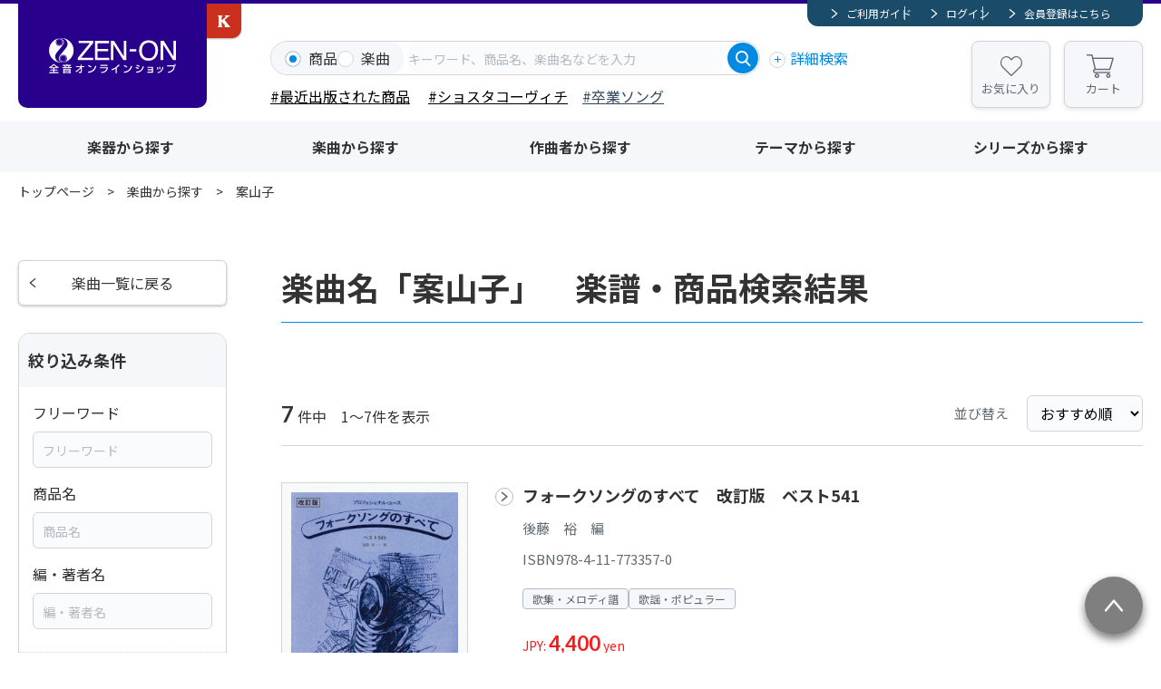

--- FILE ---
content_type: text/html; charset=UTF-8
request_url: https://shop.zen-on.co.jp/music/105800024350/
body_size: 8755
content:

	
<!doctype html>
<html lang="ja">

<head>

					<!-- Google Tag Manager -->
		
		<script>(function(w,d,s,l,i){w[l]=w[l]||[];w[l].push({'gtm.start':
		new Date().getTime(),event:'gtm.js'});var f=d.getElementsByTagName(s)[0],
		j=d.createElement(s),dl=l!='dataLayer'?'&l='+l:'';j.async=true;j.src=
		'https://www.googletagmanager.com/gtm.js?id='+i+dl;f.parentNode.insertBefore(j,f);
		})(window,document,'script','dataLayer','GTM-WT5FW6PC');</script>
		<!-- End Google Tag Manager -->
		
				<!-- Google tag (gtag.js) -->
		
		<script async src="https://www.googletagmanager.com/gtag/js?id=G-CDMGPXLY6Q"></script>
		<script>
		  window.dataLayer = window.dataLayer || [];
		  function gtag(){dataLayer.push(arguments);}
		  gtag('js', new Date());
		  gtag('config', 'G-CDMGPXLY6Q');
		</script>
		
			

	<meta charset="utf-8">
	<meta http-equiv="X-UA-Compatible" content="IE=edge">
	<title>案山子の楽譜・商品検索結果｜全音オンラインショップ ｜ 全音楽譜出版社</title>
	<meta name="keywords" content="">
	<meta name="description" content="案山子の楽譜・商品検索ページです。全音楽譜出版社の公式オンラインショップ。ピアノ、弦楽器、木管、金管、室内楽、ポケットスコア、声楽、合唱、メロ譜、ハーモニカ、ピアノピース等、楽譜通販サイト。5％のポイント還元。3,000円以上で送料無料、８000円以上で代引手数料も無料に">

    <meta property="og:title" content="案山子の楽譜・商品検索結果｜全音オンラインショップ ｜ 全音楽譜出版社">
	<meta property="og:site_name" content="全音オンラインショップ ｜ 全音楽譜出版社">
			<meta property="og:type" content="article">
		<meta property="og:description" content="案山子の楽譜・商品検索ページです。全音楽譜出版社の公式オンラインショップ。ピアノ、弦楽器、木管、金管、室内楽、ポケットスコア、声楽、合唱、メロ譜、ハーモニカ、ピアノピース等、楽譜通販サイト。5％のポイント還元。3,000円以上で送料無料、８000円以上で代引手数料も無料に">
	<meta property="og:url" content="https://shop.zen-on.co.jp/music/105800024350/">
	<meta property="og:image" content="https://shop.zen-on.co.jp/files/co/site/ogimage/ogp.png">
	<meta property="twitter:card" content="summary">
			<meta property="twitter:site" content="@zenonmusic">
		<meta property="twitter:creator" content="@zenonmusic">
		<meta property="twitter:title" content="案山子の楽譜・商品検索結果｜全音オンラインショップ ｜ 全音楽譜出版社">
	<meta property="twitter:description" content="案山子の楽譜・商品検索ページです。全音楽譜出版社の公式オンラインショップ。ピアノ、弦楽器、木管、金管、室内楽、ポケットスコア、声楽、合唱、メロ譜、ハーモニカ、ピアノピース等、楽譜通販サイト。5％のポイント還元。3,000円以上で送料無料、８000円以上で代引手数料も無料に">
	<meta property="twitter:url" content="https://shop.zen-on.co.jp/music/105800024350/">
	<meta property="twitter:image" content="https://shop.zen-on.co.jp/files/co/site/ogimage/ogp.png">

	
	
			<link rel="apple-touch-icon" sizes="180x180" href="/files/pv/1/favicon.ico">
		<link rel="icon" type="image/png" sizes="32x32" href="/files/pv/1/favicon.ico">
		<link rel="icon" type="image/png" sizes="16x16" href="/files/pv/1/favicon.ico">
		<link rel="shortcut icon" href="/files/pv/1/favicon.ico">
	

	<meta name="viewport" content="width=device-width, initial-scale=1.0, minimum-scale=1.0">
	<meta name="format-detection" content="telephone=no">
			<link rel="canonical" href="https://shop.zen-on.co.jp/music/105800024350/?page=1">
	
	<link rel="preconnect" href="https://fonts.googleapis.com">
	<link rel="preconnect" href="https://fonts.gstatic.com" crossorigin>
	<link href="https://fonts.googleapis.com/css2?family=Lato:wght@400;700&family=Noto+Sans+JP:wght@400;700&display=swap" rel="stylesheet">
	<link rel="stylesheet" href="/assets/styles/styles.css">

	
	<script src="https://ajax.googleapis.com/ajax/libs/jquery/3.5.1/jquery.min.js" defer></script>
	<script type="module" src="/assets/js/common.js"></script>

	<script type="module">
		$(document)
			.on('click', '.gMemberMenu_item-logout > button, .gNav_memberLink-logout > button', async (event) => {
				event.preventDefault();
				const {
					Dialog
				} = await import('/assets/js/modules/dialog.js');
				new Dialog(event.currentTarget, {
					txt: '<p class="tCenter">ログアウトしますか？</p>',
					btns: [{
						name: 'はい',
						class: 'btn btn-s btn-blue',
						autoClose: false,
						beforeClose() {
							location.href = "/logout/";
						}
					}, {
						name: 'いいえ',
						class: 'btn btn-s btn-grayBorder',
					}]
				})
			});

	</script>

	<script type="module">
$(function(){
	//グローバルヘッダの検索窓
	// $(document).on("click", ".gSearch [name=searchTo]", function(){
	// 	$(".gSearch").attr("action", "/"+$(this).val());
	// })

/*
	//詳細検索内　商品カテゴリの絞り込み実行
	$(document).on("change",".gDetailSearch [name=category2], .gDetailSearch [name=category3]",function(){
		var $con = $(this).closest(".gDetailSearch_tabContent");
		var tab = $con.data("tab-content");
		var val = $(this).val();
		var instance = $(this).closest('.detailSearch').data('detailSearchContentsInstance');

		if(!val){
			if($(this).attr("name") == "category2"){
				$("[data-g-filter-category3]", $con).hide();
				$("[data-g-filter-category4]", $con).html('').hide();
			}
			else {
				$("[data-g-filter-category4]", $con).html('').hide();
			}
			instance.collectChecks()
			instance.updateCheck()
		}
		else {
			$.ajax({
				url: '/ajax/get_item_category',
				dataType: 'json',
				type:'get',
				data: {
					'path':val,
					'g':tab,
				},
				success: function(data) {
					if(!data.success){
						alert("不正なリクエストです");
					}
					else {
						$(data.next_parent, $con).show();
						$(data.next, $con).html(data.html).change();
						instance.collectChecks()
						instance.updateCheck()
					}
				}
			});
		}
	})
*/

});
</script>
	

	<script type="module">
	var $side = $(".contents_side");
	// //商品カテゴリ
	// $("[name=category2], [name=category3]", $side).change(function(){
	// 	var val = $(this).val();
	// 	var attr_name = $(this).attr("name");
	// 	if(!val){
	// 		if(attr_name == "category2"){
	// 			$("[data-filter-category3], [data-filter-category4]").hide();
	// 		}
	// 		else {
	// 			$("[data-filter-category4]").hide();
	// 		}
	// 	}
	// 	else {
	// 		var default_value;
	// 		if(attr_name == "category2"){
	// 			//第三階層のリクエスト
	// 			default_value = $("[data-filter-category3-default]").data("filter-category3-default");
	// 			$("[data-filter-category3-default]").data("filter-category3-default", "");	//初回のリクエストのみでリセットする
	// 		}
	// 		else if(attr_name == "category3"){
	// 			//第三階層のリクエスト
	// 			default_value = $("[data-filter-category4-default]").data("filter-category4-default");
	// 			$("[data-filter-category4-default]").data("filter-category4-default", "");	//初回のリクエストのみでリセットする
	// 		}
	// 		$.ajax({
	// 			url: '/ajax/get_item_category',
	// 			dataType: 'json',
	// 			type:'get',
	// 			data: {
	// 				'path':val,
	// 				'default_value':default_value,
	// 			},
	// 			success: function(data) {
	// 				if(!data.success){
	// 					alert("不正なリクエストです");
	// 				}
	// 				else {
	// 					if(data.html !== null){
	// 						$(data.next_parent).show();
	// 					}
	// 					$(data.next).html(data.html).change();
	// 				}
	// 			}
	// 		});
	// 	}
	// })
	// //初回実行
	// $("[name=category2]", $side).change();

	//シリーズ
	$("[name=series2]", $side).change(function(){
		var val = $(this).val();
		if(!val){
			$("[data-filter-series3], [data-filter-category4]").hide();
		}
		else {
			var default_value;
			//第三階層のリクエスト
			default_value = $("[data-filter-series3-default]").data("filter-series3-default");
			$("[data-filter-series3-default]").data("filter-series3-default", "");	//初回のリクエストのみでリセットする

			$.ajax({
				url: '/ajax/get_series_category',
				dataType: 'json',
				type:'get',
				data: {
					'path':val,
					'default_value':default_value,
				},
				success: function(data) {
					if(!data.success){
						alert("不正なリクエストです");
					}
					else {
						$(data.next_parent).show();
						$(data.next).html(data.html);
					}
				}
			});
		}
	})
	//初回実行
	$("[name=series2]").change();
</script>
	<script type="module">
		import {
			ProductPanels
		} from '/assets/js/modules/product_panels.js'
		import {
			Products
		} from '/assets/js/modules/products.js'
		import {
			SideFilter
		} from '/assets/js/modules/side_filter.js'
		new SideFilter('.sideFilter')
		$('.productPanels')
			.each((i, el) => new ProductPanels(el))
		$('.products')
			.each((i, el) => new Products(el))

		$("[name=series3]").change(function(){
			if($(this).val() != ""){
				location.href = "/series/"+$(this).val();
			}
		});

		$("select[name=sort]").change(function(){
			$(".contents_side [name=sort]").val($(this).val());
			$(".contents_side form").submit();
		})

	</script>




	
				<script type="application/ld+json">
	{
		"@context" : "http://schema.org",
		"@type": "BreadcrumbList",
		"itemListElement":
		[
							{
					"@type": "ListItem",
					"position": 1,
					"item": {
						"@id": "https://shop.zen-on.co.jp/",
						"name": "トップページ"
					}
				},							{
					"@type": "ListItem",
					"position": 2,
					"item": {
						"@id": "https://shop.zen-on.co.jp/music",
						"name": "楽曲から探す"
					}
				},							{
					"@type": "ListItem",
					"position": 3,
					"item": {
						"@id": "https://shop.zen-on.co.jp/music/105800024350/",
						"name": "案山子"
					}
				}					]
	}
	</script>
	
</head>

<body  class="">
	
								<!-- Google Tag Manager (noscript) -->
			<noscript><iframe src="https://www.googletagmanager.com/ns.html?id=GTM-WT5FW6PC"
			height="0" width="0" style="display:none;visibility:hidden"></iframe></noscript>
			<!-- End Google Tag Manager (noscript) -->
			

	<div class="wrapper">

		<div class="gHeaderArea">
			<header class="gHeader">
				<div class="gHeader_inner">
					<div class="gHeader_logoArea">

																						
											<figure class="gHeader_logo"><a href="/"><img src="/assets/images/global/logo.svg" alt="全音オンラインショップ"></a></figure>
																						<figure class="gHeader_subLogo"><a href="https://www.editionkawai.jp"><span>カワイ出版ONLINE</span></a></figure>
					
					</div><!-- /.gHeader_logoArea -->

					<div class="gHeader_body">
						<div class="gHeader_member">
							<div class="gMemberMenu">
								<ul class="gMemberMenu_list">
									<li class="gMemberMenu_item gMemberMenu_item-guide"><a href="/guide">ご利用ガイド</a></li>
																			<li class="gMemberMenu_item gMemberMenu_item-login"><a href="/login">ログイン</a></li>
										<li class="gMemberMenu_item gMemberMenu_item-regist"><a href="/regist">会員登録はこちら</a></li>
																	</ul><!-- /.gMemberMenu_list -->
							</div><!-- /.gMemberMenu -->
						</div><!-- /.gHeader_member -->

						<div class="gHeader_search">
							<form action="/search_item/" novalidate="" class="gSearch">
								<div class="gSearch_box">
									<ul class="gSearch_targets">
										<li class="gSearch_target">
											<label class="customInput">
												<input
													type="radio"
													name="searchTo"
													value="search_item"
													checked													id=""
													data-type="product"
													data-search-type-trigger="item"
												>
												<span class="customInput_inner">商品</span>
											</label>
										</li>
										<li class="gSearch_target">
											<label class="customInput">
												<input
													type="radio"
													name="searchTo"
													value="search_music"
																										id=""
													data-type="song"
													data-search-type-trigger="music"
												>
												<span class="customInput_inner">楽曲</span>
											</label>
										</li>
									</ul>
									<div class="gSearch_input">
										<input
											type="search"
											name="fw"
											id=""
											data-suggest-path="/ajax/get_suggest/"
											data-suggest-type="GET"
											placeholder="キーワード、商品名、楽曲名などを入力"
											autocomplete="off"
										>
									</div>
									<div class="gSearch_submit"><button type="submit"></button></div>
								</div><!-- /.gSearch_box -->
								<p class="gSearch_detailSearch"><button type="button" data-modal-path="/modal/detail_search/">詳細検索</button></p>
								<div class="hidden" data-search-type="item"><p style="margin-top: 0px;"><span style="color: #000000;"> <span style="background-color: #ffffff;"> <a href="/search_item/?fw=&amp;item_name=&amp;author=&amp;isbn=&amp;category2=&amp;new=1" style="background-color: #ffffff; color: #000000;">#最近出版された商品</a></span><span style="background-color: #ffffff;"> </span><span style="font-size: 1rem;">　<a href="/search_item/?searchTo=search_item&amp;fw=2026%E3%82%B7%E3%83%A7%E3%82%B9%E3%82%BF%E3%82%B3" style="color: #000000;">#ショスタコーヴィチ</a></span></span><span style="font-size: 1rem; color: #000000;">　<span style="color: #34495e;"><a href="/search_item/?searchTo=search_item&amp;fw=2026%E5%8D%92%E6%A5%AD" style="color: #34495e;">#卒業ソング</a></span></span></p></div>
								<div class="hidden" data-search-type="music"><p style="margin-top: 0px;"><span style="color: #000000;"><a href="/item/detail/560013/" style="color: #000000;">#トルヴェールの惑星</a>　<a href="/search_music/?searchTo=search_music&amp;fw=%E3%83%8F%E3%83%AD%E3%82%A6%E3%82%A3%E3%83%B3" style="color: #000000;">＃ハロウィン</a>　<a href="/search_music/?searchTo=search_music&amp;fw=%E3%81%82%E3%81%8F%E3%81%9F%E3%81%8C%E3%82%8F%E3%82%84%E3%81%99%E3%81%97" style="color: #000000;">#芥川也寸志</a>　</span></p></div>
							</form><!-- /.gSearch -->
						</div><!-- /.gHeader_search -->

						<ul class="gHeader_btns">
							<li class="gHeader_btn gHeader_btn-fav"><a href="/mypage/#favorite">お気に入り</a></li>
							<li class="gHeader_btn gHeader_btn-cart"><a href="/cart/">カート<span data-cart-count></span></a></li>
						</ul><!-- /.gHeader_btns -->

						<button type="button" class="gHeader_searchBtn"></button>
						<button type="button" class="gHeader_navBtn"><span></span></button>
					</div><!-- /.gHeader_body -->
				</div><!-- /.gHeader_inner -->
			</header><!-- /.gHeader -->

			<nav class="gNav">
				<div class="gNav_inner">
									<ul class="gNav_memberLinks">
						<li class="gNav_memberLink gNav_memberLink-guide"><a href="/guide">ご利用ガイド</a></li>
						<li class="gNav_memberLink gNav_memberLink-login"><a href="/login">ログイン</a></li>
						<li class="gNav_memberLink gNav_memberLink-regist"><a href="/regist">会員登録はこちら</a></li>
					</ul><!-- /.gNav_list -->
				
					<ul class="gNav_btns">
						<li class="gNav_btn gNav_btn-fav"><a href="/mypage/#favorite">お気に入り</a></li>
						<li class="gNav_btn gNav_btn-cart"><a href="/cart/">カート<span data-cart-count></span></a></li>
					</ul><!-- /.gNav_btns -->

					<ul class="gNav_list">
						<li class="gNav_item"><a href="/category">楽器から探す</a></li>
						<li class="gNav_item"><a href="/music">楽曲から探す</a></li>
						<li class="gNav_item"><a href="/composer">作曲者から探す</a></li>
						<li class="gNav_item"><a href="/theme">テーマから探す</a></li>
						<li class="gNav_item"><a href="/series">シリーズから探す</a></li>
					</ul><!-- /.gNav_list -->

																	<figure class="gNav_subLink"><a href="https://www.editionkawai.jp"><span>カワイ出版ONLINE</span></a></figure>
									</div><!-- /.gNav_inner -->
			</nav><!-- /.gNav -->
		</div><!-- /.gHeaderArea -->

		

			<nav class="pankuzu">
		<div class="pankuzu_inner">
			<ul class="pankuzu_list">
															<li class="pankuzu_item"><a href="/">トップページ</a></li>
																				<li class="pankuzu_item"><a href="/music">楽曲から探す</a></li>
																				<li class="pankuzu_item">案山子</li>
												</ul>
		</div>
	</nav><!-- /.pankuzu -->

		<div class="contents">
			<article class="contents_main">
				<section class="section">
					<div class="section_inner">
						<h1 class="headLine1">楽曲名「案山子」　楽譜・商品検索結果</h1>
					</div><!-- /.section_inner -->
				</section><!-- /.section -->

				<section class="section">
					<div class="section_inner">
							<div class="resultHeader">
		<p class="resultHeader_hit"><b>7</b> 件中　1～7件を表示</p>
		<div class="resultHeader_side">
			<dl class="resultHeader_sort">
				<dt>並び替え</dt>
				<dd>
					<select name="sort" id="">
						<option value="recommend" selected>おすすめ順</option>
						<option value="release" >発売日順</option>
						<option value="lowprice" >価格の安い順</option>
						<option value="popular" >人気順</option>
					</select>
				</dd>
			</dl><!-- /.resultHeader_sort -->
		</div><!-- /.resultHeader_side -->
	</div><!-- /.resultHeader -->

						<div class="products">
							<div class="products_list">
									<div class="products_item">
		<div class="products_side">
			<div class="products_imgArea">
				<figure class="products_img"><a href="/item/detail/773357/"><img src="/files_thumbnail/co/item/773357-01.jpg/500.jpg" alt="フォークソングのすべて　改訂版　ベスト541" loading="lazy"></a></figure>
							</div><!-- /.products_imgArea -->
			<div class="products_btns">
							<div class="products_btn"><a href="https://www.zen-on.co.jp/trial/773357/?pNo=1&amp;detailFlg=0" class="btn btn-s btn-blueBorder" target="_blank">立ち読み</a></div>
									</div><!-- /.products_btns -->
					</div><!-- /.products_side -->
		<div class="products_body">
			<p class="products_title"><a href="/item/detail/773357/">フォークソングのすべて　改訂版　ベスト541</a></p>
							<p class="products_writer">後藤　裕　編</p>
										<p class="products_code">ISBN978-4-11-773357-0</p>
						<ul class="products_cates">
												<li class="products_cate">歌集・メロディ譜</li>
									<li class="products_cate">歌謡・ポピュラー</li>
																						</ul>
			<p class="products_price">
									JPY: <b>4,400</b> yen
							</p>
							<p class="products_txt">2023年9月新刊。往年のフォークソングから最新J-POPまで！フォークソングの集大成、「フォークソングのすべて」改訂新版です。</p>
										<div class="products_addCart"><button type="button" class="btn btn-s btn-orange btn-beforeCart" data-add-cart="5849" >カートに入れる</button></div>
					</div><!-- /.products_body -->
	</div><!-- /.products_item -->
	<div class="products_item">
		<div class="products_side">
			<div class="products_imgArea">
				<figure class="products_img"><a href="/item/detail/773717/"><img src="/files_thumbnail/co/item/773717-01.jpg/500.jpg" alt="青春グラフィティ邦楽・洋楽ベストヒット70&#039;s　第3版" loading="lazy"></a></figure>
							</div><!-- /.products_imgArea -->
			<div class="products_btns">
							<div class="products_btn"><a href="https://www.zen-on.co.jp/trial/773717/HTML5/pc.html#/page/1" class="btn btn-s btn-blueBorder" target="_blank">立ち読み</a></div>
									</div><!-- /.products_btns -->
					</div><!-- /.products_side -->
		<div class="products_body">
			<p class="products_title"><a href="/item/detail/773717/">青春グラフィティ邦楽・洋楽ベストヒット70&#039;s　第3版</a></p>
							<p class="products_writer">全音 出版部 編</p>
										<p class="products_code">ISBN978-4-11-773717-2</p>
						<ul class="products_cates">
												<li class="products_cate">歌集・メロディ譜</li>
									<li class="products_cate">歌謡・ポピュラー</li>
																						</ul>
			<p class="products_price">
									JPY: <b>3,400</b> yen
							</p>
							<p class="products_txt">2023年3月新刊。70年代の青春を彩った、邦楽と洋楽のヒット曲が満載。</p>
										<div class="products_addCart"><button type="button" class="btn btn-s btn-orange btn-beforeCart" data-add-cart="5905" >カートに入れる</button></div>
					</div><!-- /.products_body -->
	</div><!-- /.products_item -->
	<div class="products_item">
		<div class="products_side">
			<div class="products_imgArea">
				<figure class="products_img"><a href="/item/detail/773735/"><img src="/files_thumbnail/co/item/773735-01.jpg/500.jpg" alt="大人のベストヒット221　70年代ジャパニーズポップス編　第2版" loading="lazy"></a></figure>
							</div><!-- /.products_imgArea -->
			<div class="products_btns">
							<div class="products_btn"><a href="https://www.zen-on.co.jp/trial/773735/HTML5/pc.html#/page/1" class="btn btn-s btn-blueBorder" target="_blank">立ち読み</a></div>
									</div><!-- /.products_btns -->
					</div><!-- /.products_side -->
		<div class="products_body">
			<p class="products_title"><a href="/item/detail/773735/">大人のベストヒット221　70年代ジャパニーズポップス編　第2版</a></p>
										<p class="products_code">ISBN978-4-11-773735-6</p>
						<ul class="products_cates">
												<li class="products_cate">歌集・メロディ譜</li>
									<li class="products_cate">歌謡・ポピュラー</li>
																						</ul>
			<p class="products_price">
									JPY: <b>2,200</b> yen
							</p>
							<p class="products_txt">2023年1月新刊。大人が楽しめるコード・メロディー譜の大全集！</p>
										<div class="products_addCart"><button type="button" class="btn btn-s btn-orange btn-beforeCart" data-add-cart="5911" >カートに入れる</button></div>
					</div><!-- /.products_body -->
	</div><!-- /.products_item -->
	<div class="products_item">
		<div class="products_side">
			<div class="products_imgArea">
				<figure class="products_img"><a href="/item/detail/773704/"><img src="/files_thumbnail/co/item/773704-01.jpg/500.jpg" alt="青春のフォーク＆ニューミュージック　第2版　スーパーベスト282" loading="lazy"></a></figure>
							</div><!-- /.products_imgArea -->
			<div class="products_btns">
							<div class="products_btn"><a href="https://www.zen-on.co.jp/trial/773704/?pNo=1&amp;detailFlg=0" class="btn btn-s btn-blueBorder" target="_blank">立ち読み</a></div>
									</div><!-- /.products_btns -->
					</div><!-- /.products_side -->
		<div class="products_body">
			<p class="products_title"><a href="/item/detail/773704/">青春のフォーク＆ニューミュージック　第2版　スーパーベスト282</a></p>
										<p class="products_code">ISBN978-4-11-773704-2</p>
						<ul class="products_cates">
												<li class="products_cate">歌集・メロディ譜</li>
									<li class="products_cate">歌謡・ポピュラー</li>
																						</ul>
			<p class="products_price">
									JPY: <b>2,500</b> yen
							</p>
							<p class="products_txt">2025年8月新刊。あの頃の青春がよみがえる！レコードコピーのコードメロディー譜集。</p>
										<div class="products_addCart"><button type="button" class="btn btn-s btn-orange btn-beforeCart" data-add-cart="33258" >カートに入れる</button></div>
					</div><!-- /.products_body -->
	</div><!-- /.products_item -->
	<div class="products_item">
		<div class="products_side">
			<div class="products_imgArea">
				<figure class="products_img"><a href="/item/detail/773702/"><img src="/files_thumbnail/co/item/773702-01.jpg/500.jpg" alt="フォーク＆ニューミュージック　スーパーベスト227" loading="lazy"></a></figure>
							</div><!-- /.products_imgArea -->
			<div class="products_btns">
									</div><!-- /.products_btns -->
					</div><!-- /.products_side -->
		<div class="products_body">
			<p class="products_title"><a href="/item/detail/773702/">フォーク＆ニューミュージック　スーパーベスト227</a></p>
							<p class="products_writer">後藤 裕：編</p>
										<p class="products_code">ISBN978-4-11-773702-8</p>
						<ul class="products_cates">
												<li class="products_cate">歌集・メロディ譜</li>
									<li class="products_cate">歌謡・ポピュラー</li>
																						</ul>
			<p class="products_price">
									JPY: <b>2,000</b> yen
							</p>
							<p class="products_txt">あの頃の青春がよみがえる！レコードコピーのコードメロディー譜集。1960年代から80年代までのフォーク＆ニューミュージックの名曲を贅沢に集めました。</p>
								</div><!-- /.products_body -->
	</div><!-- /.products_item -->
	<div class="products_item">
		<div class="products_side">
			<div class="products_imgArea">
				<figure class="products_img"><a href="/item/detail/769127/"><img src="/files_thumbnail/co/item/769127-01.jpg/500.jpg" alt="全音歌謡曲全集（27）" loading="lazy"></a></figure>
							</div><!-- /.products_imgArea -->
			<div class="products_btns">
									</div><!-- /.products_btns -->
					</div><!-- /.products_side -->
		<div class="products_body">
			<p class="products_title"><a href="/item/detail/769127/">全音歌謡曲全集（27）</a></p>
							<p class="products_writer">全音 出版部 編</p>
										<p class="products_code">ISBN978-4-11-769127-6</p>
						<ul class="products_cates">
												<li class="products_cate">歌集・メロディ譜</li>
									<li class="products_cate">歌謡・ポピュラー</li>
																						</ul>
			<p class="products_price">
									JPY: <b>1,700</b> yen
							</p>
							<p class="products_txt">1978年頃にヒットした歌謡曲を網羅したダイジェスト版です。</p>
								</div><!-- /.products_body -->
	</div><!-- /.products_item -->
	<div class="products_item">
		<div class="products_side">
			<div class="products_imgArea">
				<figure class="products_img"><a href="/item/detail/270287/"><img src="/files_thumbnail/co/item/270287-01.jpg/500.jpg" alt="ギター弾き語りブック　青春のフォーク100　1972-1979" loading="lazy"></a></figure>
							</div><!-- /.products_imgArea -->
			<div class="products_btns">
							<div class="products_btn"><a href="https://www.zen-on.co.jp/trial/270287/HTML5/pc.html#/page/1" class="btn btn-s btn-blueBorder" target="_blank">立ち読み</a></div>
									</div><!-- /.products_btns -->
					</div><!-- /.products_side -->
		<div class="products_body">
			<p class="products_title"><a href="/item/detail/270287/">ギター弾き語りブック　青春のフォーク100　1972-1979</a></p>
							<p class="products_writer">全音 出版部 編</p>
										<p class="products_code">ISBN978-4-11-270287-8</p>
						<ul class="products_cates">
												<li class="products_cate">弦楽器</li>
									<li class="products_cate">歌集・メロディ譜</li>
									<li class="products_cate">LMギター・ベース・バンドスコア</li>
									<li class="products_cate">歌謡・ポピュラー</li>
									<li class="products_cate">LMギター・ベース・バンドスコア/曲集</li>
																						</ul>
			<p class="products_price">
									JPY: <b>3,000</b> yen
							</p>
							<p class="products_txt">初心者でも久しぶりでも安心！<br />
大きくて見やすい楽譜とコードダイアグラムが付いたギター弾き語り曲集。</p>
										<div class="products_addCart"><button type="button" class="btn btn-s btn-orange btn-beforeCart" data-add-cart="2249" >カートに入れる</button></div>
					</div><!-- /.products_body -->
	</div><!-- /.products_item -->
							</div><!-- /.products_list -->
						</div><!-- /.products -->

					</div><!-- /.section_inner -->
				</section><!-- /.section -->

				
			</article><!-- /.contents_main -->

			<div class="contents_side">
	<section class="sideSection">
		<a href="/music/" class="btn btn-grayBorder btn-beforeCaretLeft">楽曲一覧に戻る</a>
	</section><!-- /.sideSection -->

	<section class="sideSection">
		<div class="sideFrame">
			<div class="sideFrame_head"><span>絞り込み条件</span></div>
			<div class="sideFrame_body">
				<form action="" novalidate="" class="sideFilter" data-qty-path="/music/105800024350/" data-qty-type="GET" autocomplete="off">
					<div class="sideFilter_block">
						<dl class="sideFilter_text">
							<dt>フリーワード</dt>
							<dd>
								<input type="text" name="fw" value="" id="" placeholder="フリーワード" data-suggest-path="/ajax/get_suggest/" data-suggest-type="GET">
							</dd>
						</dl>
						<dl class="sideFilter_text">
							<dt>商品名</dt>
							<dd><input type="text" name="item_name" value="" id="" placeholder="商品名"></dd>
						</dl>
						<dl class="sideFilter_text">
							<dt>編・著者名</dt>
							<dd><input type="text" name="author" value="" id="" placeholder="編・著者名"></dd>
						</dl>
					</div><!-- /.sideFilter_block -->

						<div class="sideFilter_block sideFilter_block-acc">
		<div class="sideFilter_blockHeader"><button type="button" data-acc-btn>商品カテゴリ</button></div>
		<div data-acc-content>
			<div class="sideFilter_blockInner">
				<div class="sideCategorys_selects">
					<div class="sideCategorys_select" data-filter-category2 data-filter-category3-default="" data-filter-category4-default="">
						<select name="category2" id="">
							<option value=""></option>
															<option value="keyboard-instrument" >鍵盤楽器</option>
															<option value="string" >弦楽器</option>
															<option value="wind-instruments" >管楽器／打楽器</option>
															<option value="japanese-instrument" >和楽器</option>
															<option value="orchestra-windband" >オーケストラ／吹奏楽</option>
															<option value="ensemble" >アンサンブル／室内楽</option>
															<option value="vocal-chorus" >声楽／合唱</option>
															<option value="song" >歌集・メロディ譜</option>
															<option value="music-education" >音楽教育</option>
															<option value="books" >書籍</option>
															<option value="cd" >CD・DVD</option>
															<option value="goods" >グッズ</option>
															<option value="4449-k" >芸術現代社</option>
													</select>
					</div><!-- /.sideCategorys_select -->
					<div class="sideCategorys_select" data-filter-category3 style="display:none;">
						<select name="category3" id="">
							<option value=""></option>
						</select>
					</div><!-- /.sideCategorys_select -->
				</div><!-- /.sideCategorys_selects -->
				<ul class="sideFilter_list" data-filter-category4 style="display:none;">
				</ul><!-- /.sideCategorys_list -->
			</div><!-- /.sideFilter_blockInner -->
		</div><!-- /[data-acc-content] -->
	</div>

<div class="sideFilter_block sideFilter_block-acc">
	<div class="sideFilter_blockHeader"><button type="button" data-acc-btn>ジャンル</button></div>
	<div data-acc-content>
		<div class="sideFilter_blockInner">
			<ul class="sideFilter_list">
												<li class="sideFilter_item"><label class="customInput"><input type="checkbox" name="genre[]" value="9940-y"  id=""><span class="customInput_inner">クラシック</span></label></li>
																<li class="sideFilter_item"><label class="customInput"><input type="checkbox" name="genre[]" value="3958-a"  id=""><span class="customInput_inner">ポピュラー・洋楽</span></label></li>
																<li class="sideFilter_item"><label class="customInput"><input type="checkbox" name="genre[]" value="7183-z"  id=""><span class="customInput_inner">ジャズ</span></label></li>
																<li class="sideFilter_item"><label class="customInput"><input type="checkbox" name="genre[]" value="8549-x"  id=""><span class="customInput_inner">歌謡曲</span></label></li>
																																																																																																																										</ul><!-- /.sideFilter_list -->
		</div><!-- /.sideFilter_blockInner -->
	</div><!-- /[data-acc-content] -->
</div><!-- /.sideFilter_block -->

<div class="sideFilter_block sideFilter_block-acc">
	<div class="sideFilter_blockHeader"><button type="button" data-acc-btn>販売タイプ</button></div>
	<div data-acc-content>
		<div class="sideFilter_blockInner">
			<ul class="sideFilter_list">
				<li class="sideFilter_item"><label class="customInput"><input type="checkbox" name="soon" value="1"  id=""><span class="customInput_inner">近日発売</span></label></li>
				<li class="sideFilter_item"><label class="customInput"><input type="checkbox" name="new" value="1"  id=""><span class="customInput_inner">新刊</span></label></li>
									<li class="sideFilter_item"><label class="customInput"><input type="checkbox" name="reprint" value="1"  id=""><span class="customInput_inner">重版</span></label></li>
							</ul><!-- /.sideFilter_list -->
		</div><!-- /.sideFilter_blockInner -->
	</div><!-- /[data-acc-content] -->
</div><!-- /.sideFilter_block -->


<div class="sideFilter_block sideFilter_block-acc">
	<div class="sideFilter_blockHeader"><button type="button" data-acc-btn>その他条件</button></div>
	<div data-acc-content>
		<div class="sideFilter_blockInner">
			<ul class="sideFilter_list">
							<li class="sideFilter_item"><label class="customInput"><input type="checkbox" name="browse" value="1"  id=""><span class="customInput_inner">立ち読み</span></label></li>
				<li class="sideFilter_item"><label class="customInput"><input type="checkbox" name="movie" value="1"  id=""><span class="customInput_inner">演奏動画</span></label></li>
			</ul><!-- /.sideFilter_list -->
		</div><!-- /.sideFilter_blockInner -->
	</div><!-- /[data-acc-content] -->
</div><!-- /.sideFilter_block -->

	<div class="sideFilter_block sideFilter_block-acc">
		<div class="sideFilter_blockHeader"><button type="button" data-acc-btn>在庫条件</button></div>
		<div data-acc-content>
			<div class="sideFilter_blockInner">
				<ul class="sideFilter_list">
					<li class="sideFilter_item"><label class="customInput"><input type="checkbox" name="stock" value="1"  id=""><span class="customInput_inner">在庫ありのみ</span></label></li>
				</ul><!-- /.sideFilter_list -->
			</div><!-- /.sideFilter_blockInner -->
		</div><!-- /[data-acc-content] -->
	</div><!-- /.sideFilter_block -->

					<div class="sideFilter_block sideFilter_block-footer">
	<div class="sideFilter_blockInner">
		<p class="sideFilter_hit">絞り込み件数<span>7</span>件</p>
	</div><!-- /.sideFilter_blockInner -->
</div><!-- /.sideFilter_block -->

		<div class="sideFilter_block sideFilter_block-footer">
	<div class="sideFilter_blockInner">
		<p class="sideFilter_submit"><button type="submit" class="btn btn-s btn-blue">選択中の条件で絞り込む</button></p>
		<p class="sideFilter_clear"><button type="button">条件をリセットする</button></p>
	</div><!-- /.sideFilter_blockInner -->
</div><!-- /.sideFilter_block -->

<input type="hidden" name="sort" value="recommend">				</form><!-- /.sideFilter -->
			</div><!-- /.sideFrame_body -->
		</div><!-- /.sideFrame -->
	</section><!-- /.sideSection -->
</div><!-- /.contents_side -->		</div><!-- /.contents -->



		<nav class="bottonNav">
			<div class="bottonNav_inner">

				<div class="bottonNav_body">
<figure class="bottonNav_logo"><img src="/assets/images/global/logo02.svg" alt="全音オンラインショップ" loading="lazy" /></figure>
<!-- /.bottonNav_logo -->
<div class="bottonNav_blocks">
<div class="bottonNav_block">
<dl class="bottonNav_list">
<dt class="bottonNav_cate"></dt>
<dd class="bottonNav_item"><a href="https://www.zen-on.co.jp/company/outline/" target="_blank" rel="noopener">会社概要</a></dd>
<dd class="bottonNav_item"><a href="/kiyaku">利用規約</a></dd>
<dd class="bottonNav_item"><a href="/privacypolicy">プライバシーポリシー</a></dd>
</dl>
<!-- /.bottonNav_list --></div>
<!-- /.bottonNav_block -->
<div class="bottonNav_block">
<dl class="bottonNav_list">
<dt class="bottonNav_cate"></dt>
<dd class="bottonNav_item"><a href="/guide">ご利用ガイド</a></dd>
<dd class="bottonNav_item"><a href="/faq">FAQ</a></dd>
<dd class="bottonNav_item"><a href="/enquete/contact/">お問い合わせ</a></dd>
</dl>
<!-- /.bottonNav_list --></div>
<!-- /.bottonNav_block -->
<div class="bottonNav_block">
<dl class="bottonNav_list">
<dt class="bottonNav_cate"></dt>
<dd class="bottonNav_item"><a href="/tokusho">特定商取引に関する表記</a></dd>
<dd class="bottonNav_item"><a href="/security">セキュリティについて</a></dd>
<dd class="bottonNav_item"><a href="https://www.zen-on.co.jp/" target="_blank" rel="noopener">全音コーポレートサイト</a></dd>
</dl>
<!-- /.bottonNav_list --></div>
<!-- /.bottonNav_block -->
<div class="bottonNav_block">
<dl class="bottonNav_list">
<dt class="bottonNav_cate"></dt>
<dd class="bottonNav_item"></dd>
</dl>
<!-- /.bottonNav_list --></div>
<!-- /.bottonNav_block -->
<div class="bottonNav_block">
<dl class="bottonNav_list">
<dt class="bottonNav_cate"></dt>
<dd class="bottonNav_item"></dd>
</dl>
<!-- /.bottonNav_list --></div>
<!-- /.bottonNav_block -->
<div class="bottonNav_block">
<dl class="bottonNav_list">
<dt class="bottonNav_cate"></dt>
<dd class="bottonNav_item"></dd>
</dl>
<!-- /.bottonNav_list --></div>
<!-- /.bottonNav_block --></div>
<!-- /.bottonNav_blocks --></div>
<div class="bottonNav_footer">
<div class="bottonNav_licences">
<dl class="bottonNav_licence">
<dt><img src="/assets/images/global/jasrac.png" alt="JASRAC" loading="lazy" /></dt>
<dd>JASRAC許諾番号<br />第9016745002Y38029号</dd>
</dl>
<dl class="bottonNav_licence">
<dt><img src="/assets/images/global/jasrac.png" alt="JASRAC" loading="lazy" /></dt>
<dd>JASRAC許諾番号<br />第9016745003Y37019号</dd>
</dl>
<dl class="bottonNav_licence">
<dt><img src="/assets/images/global/nextone.png" alt="NexTone" loading="lazy" /></dt>
<dd>NexTone許諾番号<br />ID000005690</dd>
</dl>
<!--<div class="bottonNav_licence"><img src="/assets/images/global/geotrust.png" alt="GeoTrust" loading="lazy" /></div>
        </div>--> <!-- /.bottonNav_licences --></div>
</div>

				<div class="bottonNav_side">
					<div class="bottomCalendar">
						<div class="bottomCalendar_body">
							<div class="bottomCalendar_block">
								<p class="bottomCalendar_month">1月</p>
								<table class="bottomCalendar_table">
									<colgroup>
										<col style="width: calc(100%/7);">
										<col style="width: calc(100%/7);">
										<col style="width: calc(100%/7);">
										<col style="width: calc(100%/7);">
										<col style="width: calc(100%/7);">
										<col style="width: calc(100%/7);">
										<col style="width: calc(100%/7);">
									</colgroup>
									<thead>
										<tr>
											<th class="bottomCalendar_sun">日</th>
											<th>月</th>
											<th>火</th>
											<th>水</th>
											<th>木</th>
											<th>金</th>
											<th class="bottomCalendar_sat">土</th>
										</tr>
									</thead>
									<tbody>
																			<tr>
																					<td class=" "></td>
																					<td class=" "></td>
																					<td class=" "></td>
																					<td class=" "></td>
																					<td class=" bottomCalendar_close">1</td>
																					<td class=" bottomCalendar_close">2</td>
																					<td class="bottomCalendar_sat bottomCalendar_close">3</td>
																				</tr>
																			<tr>
																					<td class="bottomCalendar_sun bottomCalendar_close">4</td>
																					<td class=" ">5</td>
																					<td class=" ">6</td>
																					<td class=" ">7</td>
																					<td class=" ">8</td>
																					<td class=" ">9</td>
																					<td class="bottomCalendar_sat bottomCalendar_close">10</td>
																				</tr>
																			<tr>
																					<td class="bottomCalendar_sun bottomCalendar_close">11</td>
																					<td class=" bottomCalendar_close">12</td>
																					<td class=" ">13</td>
																					<td class=" ">14</td>
																					<td class=" ">15</td>
																					<td class=" ">16</td>
																					<td class="bottomCalendar_sat bottomCalendar_close">17</td>
																				</tr>
																			<tr>
																					<td class="bottomCalendar_sun bottomCalendar_close">18</td>
																					<td class=" ">19</td>
																					<td class=" ">20</td>
																					<td class=" ">21</td>
																					<td class=" bottomCalendar_today">22</td>
																					<td class=" ">23</td>
																					<td class="bottomCalendar_sat bottomCalendar_close">24</td>
																				</tr>
																			<tr>
																					<td class="bottomCalendar_sun bottomCalendar_close">25</td>
																					<td class=" ">26</td>
																					<td class=" ">27</td>
																					<td class=" ">28</td>
																					<td class=" ">29</td>
																					<td class=" ">30</td>
																					<td class="bottomCalendar_sat bottomCalendar_close">31</td>
																				</tr>
																		</tbody>
								</table>
							</div><!-- /.bottomCalendar_block -->
							<div class="bottomCalendar_block">
								<p class="bottomCalendar_month">2月</p>
								<table class="bottomCalendar_table">
									<colgroup>
										<col style="width: calc(100%/7);">
										<col style="width: calc(100%/7);">
										<col style="width: calc(100%/7);">
										<col style="width: calc(100%/7);">
										<col style="width: calc(100%/7);">
										<col style="width: calc(100%/7);">
										<col style="width: calc(100%/7);">
									</colgroup>
									<thead>
										<tr>
											<th class="bottomCalendar_sun">日</th>
											<th>月</th>
											<th>火</th>
											<th>水</th>
											<th>木</th>
											<th>金</th>
											<th class="bottomCalendar_sat">土</th>
										</tr>
									</thead>
									<tbody>
																			<tr>
																					<td class="bottomCalendar_sun bottomCalendar_close">1</td>
																					<td class=" ">2</td>
																					<td class=" ">3</td>
																					<td class=" ">4</td>
																					<td class=" ">5</td>
																					<td class=" ">6</td>
																					<td class="bottomCalendar_sat bottomCalendar_close">7</td>
																				</tr>
																			<tr>
																					<td class="bottomCalendar_sun bottomCalendar_close">8</td>
																					<td class=" ">9</td>
																					<td class=" ">10</td>
																					<td class=" bottomCalendar_close">11</td>
																					<td class=" ">12</td>
																					<td class=" ">13</td>
																					<td class="bottomCalendar_sat bottomCalendar_close">14</td>
																				</tr>
																			<tr>
																					<td class="bottomCalendar_sun bottomCalendar_close">15</td>
																					<td class=" ">16</td>
																					<td class=" ">17</td>
																					<td class=" ">18</td>
																					<td class=" ">19</td>
																					<td class=" ">20</td>
																					<td class="bottomCalendar_sat bottomCalendar_close">21</td>
																				</tr>
																			<tr>
																					<td class="bottomCalendar_sun bottomCalendar_close">22</td>
																					<td class=" bottomCalendar_close">23</td>
																					<td class=" ">24</td>
																					<td class=" ">25</td>
																					<td class=" ">26</td>
																					<td class=" ">27</td>
																					<td class="bottomCalendar_sat ">28</td>
																				</tr>
																		</tbody>
								</table>
							</div><!-- /.bottomCalendar_block -->
						</div><!-- /.bottomCalendar_body -->
						<div class="bottomCalendar_footer">
							<p class="bottomCalendar_note bottomCalendar_note-close">休業日</p>
							<p class="bottomCalendar_note bottomCalendar_note-event">イベント</p>
													</div><!-- /.bottomCalendar_footer -->
					</div><!-- /.bottomCalendar -->
				</div><!-- /.bottonNav_side -->

			</div><!-- /.bottonNav_inner -->
		</nav><!-- /.bottonNav -->

		<div class="gFooter_inner">
<p></p>
<!-- /.gFooter_links -->
<p class="gFooter_copyright" style="text-align: left;">&copy;2025 ZEN-ON MUSIC CO., LTD.</p>
</div>

		<div class="toTop"><a href="#"></a></div>
	</div><!-- /.wrapper -->
	<button type="button" class="overlay"></button>
	

</body>

</html>

--- FILE ---
content_type: text/css
request_url: https://shop.zen-on.co.jp/assets/styles/styles.css
body_size: 73681
content:
/*!
 * ！注意！注意！注意！注意！注意！注意！注意！注意！注意！注意！注意！注意！注意！注意！注意！注意！注意！
 *
 * このcssは編集しないでください。
 * このcssを編集してもscssをコンパイルした時点で変更は消えます。
 * cssを編集したい場合は別のcssファイル（例：user.cssなど）を新規作成して、クラスごとに上書き、または新規クラスを追加してください。
 *
 * ！注意！注意！注意！注意！注意！注意！注意！注意！注意！注意！注意！注意！注意！注意！注意！注意！注意！
 */
@charset "UTF-8";@font-face{font-family:"icons";src:url(../../assets/fonts/iconfont/icons.eot?v=0e51a28096d804bcd6c7cf07d3d21d99);src:url(../../assets/fonts/iconfont/icons.eot?v=0e51a28096d804bcd6c7cf07d3d21d99#iefix) format("eot"),url(../../assets/fonts/iconfont/icons.woff?v=2b933c5136af9ccc5c6e7665919f7320) format("woff"),url(../../assets/fonts/iconfont/icons.ttf?v=0e3241d3ef76f847cdb5518b82ba5efb) format("truetype"),url(../../assets/fonts/iconfont/icons.svg?v=2e78165d59166768ad57e17037f56d26#icons) format("svg");font-weight:400;font-style:normal;font-display:swap}
/*!
 * Bootstrap Reboot v4.3.1 (https://getbootstrap.com/)
 * Copyright 2011-2019 The Bootstrap Authors
 * Copyright 2011-2019 Twitter, Inc.
 * Licensed under MIT (https://github.com/twbs/bootstrap/blob/master/LICENSE)
 * Forked from Normalize.css, licensed MIT (https://github.com/necolas/normalize.css/blob/master/LICENSE.md)
 */
*,::before,::after{box-sizing:border-box;-webkit-overflow-scrolling:touch;overscroll-behavior:contain}html{font-family:sans-serif;font-size:16px;line-height:1.625;-webkit-text-size-adjust:100%;-webkit-tap-highlight-color:transparent;-moz-osx-font-smoothing:grayscale;-webkit-font-smoothing:antialiased;text-rendering:optimizeLegibility;height:100%}article,aside,figcaption,figure,footer,header,hgroup,main,nav,section{display:block}body{height:100%;margin:0;font-family:"Noto Sans JP","メイリオ",Meiryo,"ヒラギノ角ゴ Pro","Hiragino Kaku Gothic Pro",sans-serif;font-weight:400;line-height:1.625;color:#333;font-size:1rem;overflow-wrap:break-word;text-align:left;background-color:#fff}[tabindex="-1"]:focus{outline:0!important}hr{box-sizing:content-box;height:0;overflow:visible}h1,h2,h3,h4,h5,h6{margin-top:0;margin-bottom:0;font-size:1rem;font-weight:400}p{margin-top:20px;margin-bottom:0}abbr[title],abbr[data-original-title]{text-decoration:underline;-webkit-text-decoration:underline dotted;text-decoration:underline dotted;cursor:help;border-bottom:0;-webkit-text-decoration-skip-ink:none;text-decoration-skip-ink:none}address{margin-bottom:1rem;font-style:normal;line-height:inherit}ol,ul,dl{margin-top:20px;margin-bottom:0}ul{padding:0}ul>li{display:block}ol,ul:not([class]),ul.dotList{padding-left:2rem}ol>li,ul:not([class])>li,ul.dotList>li{display:list-item}ol ol,ol ul:not([class]),ol ul.dotList,ul:not([class]) ol,ul:not([class]) ul:not([class]),ul:not([class]) ul.dotList,ul.dotList ol,ul.dotList ul:not([class]),ul.dotList ul.dotList{margin-top:0}dt{font-weight:400}dd{margin-left:0}blockquote{margin:20px 0 0}b,strong{font-weight:700}small{font-size:.8em}sub,sup{position:relative;font-size:.75em;line-height:0;vertical-align:baseline}sub{bottom:-.25em}sup{top:-.5em}a{background-color:transparent;outline:0}pre,code,kbd,samp{font-family:SFMono-Regular,Menlo,Monaco,Consolas,"Liberation Mono","Courier New",monospace;font-size:1em}pre{margin-top:20px;margin-bottom:0;overflow:auto}figure{margin:20px 0 0}img{vertical-align:middle;border-style:none;-webkit-backface-visibility:hidden;backface-visibility:hidden;max-width:100%;height:auto}svg{overflow:hidden;vertical-align:middle}iframe{max-width:100%;border:0}table{margin:20px 0 0;border-collapse:collapse;width:100%}caption{padding-top:.75rem;padding-bottom:.75rem;color:#6c757d;text-align:left;caption-side:bottom}th,td{text-align:left;border:1px solid #d2d4d7;background-clip:padding-box;padding:10px}th>:first-child,td>:first-child{margin-top:0}th{text-align:inherit;background:#f5f7fa}thead th{text-align:center}label{display:inline-block;margin:0}button{border-radius:0}button:focus{outline:0}input,button,select,optgroup,textarea{padding:0;margin:0;font-family:inherit;font-size:inherit;line-height:inherit;outline:0}button,input{overflow:visible}button,select{text-transform:none}[type=text],[type=search],[type=tel],[type=url],[type=email],[type=password],[type=datetime],[type=date],[type=month],[type=week],[type=time],[type=datetime-local],[type=number],select,textarea{width:100%;min-width:1px;font-family:inherit;border:1px solid #d2d4d7;border-radius:6px;height:40px;padding:0 10px;transition:all .4s;background:#fafbfd}[type=text]:disabled,[type=search]:disabled,[type=tel]:disabled,[type=url]:disabled,[type=email]:disabled,[type=password]:disabled,[type=datetime]:disabled,[type=date]:disabled,[type=month]:disabled,[type=week]:disabled,[type=time]:disabled,[type=datetime-local]:disabled,[type=number]:disabled,select:disabled,textarea:disabled{background:#f5f5f5}select{word-wrap:normal;padding-right:0}textarea{padding:10px;overflow:auto;resize:vertical;height:360px}button,[type=button],[type=reset],[type=submit]{-webkit-appearance:none;background:0 0;border:0;width:100%}button:not(:disabled),[type=button]:not(:disabled),[type=reset]:not(:disabled),[type=submit]:not(:disabled){cursor:pointer}button::-moz-focus-inner,[type=button]::-moz-focus-inner,[type=reset]::-moz-focus-inner,[type=submit]::-moz-focus-inner{padding:0;border-style:none}input[type=radio],input[type=checkbox]{box-sizing:border-box;padding:0}input[type=date],input[type=time],input[type=datetime-local],input[type=month]{-webkit-appearance:listbox}fieldset{min-width:0;padding:0;margin:0;border:0}legend{display:block;width:100%;max-width:100%;padding:0;margin-bottom:.5rem;font-size:1.5rem;line-height:inherit;color:inherit;white-space:normal}progress{vertical-align:baseline}[type=number]::-webkit-inner-spin-button,[type=number]::-webkit-outer-spin-button{height:auto;margin:0;-webkit-appearance:none}[type=number]{-moz-appearance:textfield}[type=search]{outline-offset:-2px;-webkit-appearance:none}[type=search]::-webkit-search-decoration{-webkit-appearance:none}::-webkit-file-upload-button{font:inherit;-webkit-appearance:button}::placeholder{color:#b2bbc3;font-size:.875rem}output{display:inline-block}summary{display:list-item;cursor:pointer}template{display:none}.fade-enter-active{display:block;transition:opacity .4s}.fade-enter{opacity:0}.fade-enter-to{opacity:1}.fade-leave-active{display:block;transition:opacity .4s}.fade-leave{opacity:1}.fade-leave-to{opacity:0}[v-cloak]{display:none!important}.hidden{display:none!important}.UA-pc .only-uaSp{display:none!important}.UA-sp .only-uaPc{display:none!important}.only-print{display:none!important}.mt0{margin-top:0!important}.mr0{margin-right:0!important}.mb0{margin-bottom:0!important}.ml0{margin-left:0!important}.mt0e{margin-top:0!important}.mr0e{margin-right:0!important}.mb0e{margin-bottom:0!important}.ml0e{margin-left:0!important}.mt-0{margin-top:0!important}.mr-0{margin-right:0!important}.mb-0{margin-bottom:0!important}.ml-0{margin-left:0!important}.mt-0e{margin-top:0!important}.mr-0e{margin-right:0!important}.mb-0e{margin-bottom:0!important}.ml-0e{margin-left:0!important}.pt0{padding-top:0!important}.pr0{padding-right:0!important}.pb0{padding-bottom:0!important}.pl0{padding-left:0!important}.pt0e{padding-top:0!important}.pr0e{padding-right:0!important}.pb0e{padding-bottom:0!important}.pl0e{padding-left:0!important}.indent0e{text-indent:0!important;padding-left:0!important}.w0{width:0!important}.w0p{width:0%!important}.w0e{width:0!important}.mt1{margin-top:1px!important}.mr1{margin-right:1px!important}.mb1{margin-bottom:1px!important}.ml1{margin-left:1px!important}.mt1e{margin-top:.1em!important}.mr1e{margin-right:.1em!important}.mb1e{margin-bottom:.1em!important}.ml1e{margin-left:.1em!important}.mt-1{margin-top:-1px!important}.mr-1{margin-right:-1px!important}.mb-1{margin-bottom:-1px!important}.ml-1{margin-left:-1px!important}.mt-1e{margin-top:-.1em!important}.mr-1e{margin-right:-.1em!important}.mb-1e{margin-bottom:-.1em!important}.ml-1e{margin-left:-.1em!important}.pt1{padding-top:1px!important}.pr1{padding-right:1px!important}.pb1{padding-bottom:1px!important}.pl1{padding-left:1px!important}.pt1e{padding-top:.1em!important}.pr1e{padding-right:.1em!important}.pb1e{padding-bottom:.1em!important}.pl1e{padding-left:.1em!important}.indent1e{text-indent:-.1em!important;padding-left:.1em!important}.w10{width:10px!important}.w1p{width:1%!important}.w1e{width:.1em!important}.mt2{margin-top:2px!important}.mr2{margin-right:2px!important}.mb2{margin-bottom:2px!important}.ml2{margin-left:2px!important}.mt2e{margin-top:.2em!important}.mr2e{margin-right:.2em!important}.mb2e{margin-bottom:.2em!important}.ml2e{margin-left:.2em!important}.mt-2{margin-top:-2px!important}.mr-2{margin-right:-2px!important}.mb-2{margin-bottom:-2px!important}.ml-2{margin-left:-2px!important}.mt-2e{margin-top:-.2em!important}.mr-2e{margin-right:-.2em!important}.mb-2e{margin-bottom:-.2em!important}.ml-2e{margin-left:-.2em!important}.pt2{padding-top:2px!important}.pr2{padding-right:2px!important}.pb2{padding-bottom:2px!important}.pl2{padding-left:2px!important}.pt2e{padding-top:.2em!important}.pr2e{padding-right:.2em!important}.pb2e{padding-bottom:.2em!important}.pl2e{padding-left:.2em!important}.indent2e{text-indent:-.2em!important;padding-left:.2em!important}.w20{width:20px!important}.w2p{width:2%!important}.w2e{width:.2em!important}.mt3{margin-top:3px!important}.mr3{margin-right:3px!important}.mb3{margin-bottom:3px!important}.ml3{margin-left:3px!important}.mt3e{margin-top:.3em!important}.mr3e{margin-right:.3em!important}.mb3e{margin-bottom:.3em!important}.ml3e{margin-left:.3em!important}.mt-3{margin-top:-3px!important}.mr-3{margin-right:-3px!important}.mb-3{margin-bottom:-3px!important}.ml-3{margin-left:-3px!important}.mt-3e{margin-top:-.3em!important}.mr-3e{margin-right:-.3em!important}.mb-3e{margin-bottom:-.3em!important}.ml-3e{margin-left:-.3em!important}.pt3{padding-top:3px!important}.pr3{padding-right:3px!important}.pb3{padding-bottom:3px!important}.pl3{padding-left:3px!important}.pt3e{padding-top:.3em!important}.pr3e{padding-right:.3em!important}.pb3e{padding-bottom:.3em!important}.pl3e{padding-left:.3em!important}.indent3e{text-indent:-.3em!important;padding-left:.3em!important}.w30{width:30px!important}.w3p{width:3%!important}.w3e{width:.3em!important}.mt4{margin-top:4px!important}.mr4{margin-right:4px!important}.mb4{margin-bottom:4px!important}.ml4{margin-left:4px!important}.mt4e{margin-top:.4em!important}.mr4e{margin-right:.4em!important}.mb4e{margin-bottom:.4em!important}.ml4e{margin-left:.4em!important}.mt-4{margin-top:-4px!important}.mr-4{margin-right:-4px!important}.mb-4{margin-bottom:-4px!important}.ml-4{margin-left:-4px!important}.mt-4e{margin-top:-.4em!important}.mr-4e{margin-right:-.4em!important}.mb-4e{margin-bottom:-.4em!important}.ml-4e{margin-left:-.4em!important}.pt4{padding-top:4px!important}.pr4{padding-right:4px!important}.pb4{padding-bottom:4px!important}.pl4{padding-left:4px!important}.pt4e{padding-top:.4em!important}.pr4e{padding-right:.4em!important}.pb4e{padding-bottom:.4em!important}.pl4e{padding-left:.4em!important}.indent4e{text-indent:-.4em!important;padding-left:.4em!important}.w40{width:40px!important}.w4p{width:4%!important}.w4e{width:.4em!important}.mt5{margin-top:5px!important}.mr5{margin-right:5px!important}.mb5{margin-bottom:5px!important}.ml5{margin-left:5px!important}.mt5e{margin-top:.5em!important}.mr5e{margin-right:.5em!important}.mb5e{margin-bottom:.5em!important}.ml5e{margin-left:.5em!important}.mt-5{margin-top:-5px!important}.mr-5{margin-right:-5px!important}.mb-5{margin-bottom:-5px!important}.ml-5{margin-left:-5px!important}.mt-5e{margin-top:-.5em!important}.mr-5e{margin-right:-.5em!important}.mb-5e{margin-bottom:-.5em!important}.ml-5e{margin-left:-.5em!important}.pt5{padding-top:5px!important}.pr5{padding-right:5px!important}.pb5{padding-bottom:5px!important}.pl5{padding-left:5px!important}.pt5e{padding-top:.5em!important}.pr5e{padding-right:.5em!important}.pb5e{padding-bottom:.5em!important}.pl5e{padding-left:.5em!important}.indent5e{text-indent:-.5em!important;padding-left:.5em!important}.w50{width:50px!important}.w5p{width:5%!important}.w5e{width:.5em!important}.mt6{margin-top:6px!important}.mr6{margin-right:6px!important}.mb6{margin-bottom:6px!important}.ml6{margin-left:6px!important}.mt6e{margin-top:.6em!important}.mr6e{margin-right:.6em!important}.mb6e{margin-bottom:.6em!important}.ml6e{margin-left:.6em!important}.mt-6{margin-top:-6px!important}.mr-6{margin-right:-6px!important}.mb-6{margin-bottom:-6px!important}.ml-6{margin-left:-6px!important}.mt-6e{margin-top:-.6em!important}.mr-6e{margin-right:-.6em!important}.mb-6e{margin-bottom:-.6em!important}.ml-6e{margin-left:-.6em!important}.pt6{padding-top:6px!important}.pr6{padding-right:6px!important}.pb6{padding-bottom:6px!important}.pl6{padding-left:6px!important}.pt6e{padding-top:.6em!important}.pr6e{padding-right:.6em!important}.pb6e{padding-bottom:.6em!important}.pl6e{padding-left:.6em!important}.indent6e{text-indent:-.6em!important;padding-left:.6em!important}.w60{width:60px!important}.w6p{width:6%!important}.w6e{width:.6em!important}.mt7{margin-top:7px!important}.mr7{margin-right:7px!important}.mb7{margin-bottom:7px!important}.ml7{margin-left:7px!important}.mt7e{margin-top:.7em!important}.mr7e{margin-right:.7em!important}.mb7e{margin-bottom:.7em!important}.ml7e{margin-left:.7em!important}.mt-7{margin-top:-7px!important}.mr-7{margin-right:-7px!important}.mb-7{margin-bottom:-7px!important}.ml-7{margin-left:-7px!important}.mt-7e{margin-top:-.7em!important}.mr-7e{margin-right:-.7em!important}.mb-7e{margin-bottom:-.7em!important}.ml-7e{margin-left:-.7em!important}.pt7{padding-top:7px!important}.pr7{padding-right:7px!important}.pb7{padding-bottom:7px!important}.pl7{padding-left:7px!important}.pt7e{padding-top:.7em!important}.pr7e{padding-right:.7em!important}.pb7e{padding-bottom:.7em!important}.pl7e{padding-left:.7em!important}.indent7e{text-indent:-.7em!important;padding-left:.7em!important}.w70{width:70px!important}.w7p{width:7%!important}.w7e{width:.7em!important}.mt8{margin-top:8px!important}.mr8{margin-right:8px!important}.mb8{margin-bottom:8px!important}.ml8{margin-left:8px!important}.mt8e{margin-top:.8em!important}.mr8e{margin-right:.8em!important}.mb8e{margin-bottom:.8em!important}.ml8e{margin-left:.8em!important}.mt-8{margin-top:-8px!important}.mr-8{margin-right:-8px!important}.mb-8{margin-bottom:-8px!important}.ml-8{margin-left:-8px!important}.mt-8e{margin-top:-.8em!important}.mr-8e{margin-right:-.8em!important}.mb-8e{margin-bottom:-.8em!important}.ml-8e{margin-left:-.8em!important}.pt8{padding-top:8px!important}.pr8{padding-right:8px!important}.pb8{padding-bottom:8px!important}.pl8{padding-left:8px!important}.pt8e{padding-top:.8em!important}.pr8e{padding-right:.8em!important}.pb8e{padding-bottom:.8em!important}.pl8e{padding-left:.8em!important}.indent8e{text-indent:-.8em!important;padding-left:.8em!important}.w80{width:80px!important}.w8p{width:8%!important}.w8e{width:.8em!important}.mt9{margin-top:9px!important}.mr9{margin-right:9px!important}.mb9{margin-bottom:9px!important}.ml9{margin-left:9px!important}.mt9e{margin-top:.9em!important}.mr9e{margin-right:.9em!important}.mb9e{margin-bottom:.9em!important}.ml9e{margin-left:.9em!important}.mt-9{margin-top:-9px!important}.mr-9{margin-right:-9px!important}.mb-9{margin-bottom:-9px!important}.ml-9{margin-left:-9px!important}.mt-9e{margin-top:-.9em!important}.mr-9e{margin-right:-.9em!important}.mb-9e{margin-bottom:-.9em!important}.ml-9e{margin-left:-.9em!important}.pt9{padding-top:9px!important}.pr9{padding-right:9px!important}.pb9{padding-bottom:9px!important}.pl9{padding-left:9px!important}.pt9e{padding-top:.9em!important}.pr9e{padding-right:.9em!important}.pb9e{padding-bottom:.9em!important}.pl9e{padding-left:.9em!important}.indent9e{text-indent:-.9em!important;padding-left:.9em!important}.w90{width:90px!important}.w9p{width:9%!important}.w9e{width:.9em!important}.mt10{margin-top:10px!important}.mr10{margin-right:10px!important}.mb10{margin-bottom:10px!important}.ml10{margin-left:10px!important}.mt10e{margin-top:1em!important}.mr10e{margin-right:1em!important}.mb10e{margin-bottom:1em!important}.ml10e{margin-left:1em!important}.mt-10{margin-top:-10px!important}.mr-10{margin-right:-10px!important}.mb-10{margin-bottom:-10px!important}.ml-10{margin-left:-10px!important}.mt-10e{margin-top:-1em!important}.mr-10e{margin-right:-1em!important}.mb-10e{margin-bottom:-1em!important}.ml-10e{margin-left:-1em!important}.pt10{padding-top:10px!important}.pr10{padding-right:10px!important}.pb10{padding-bottom:10px!important}.pl10{padding-left:10px!important}.pt10e{padding-top:1em!important}.pr10e{padding-right:1em!important}.pb10e{padding-bottom:1em!important}.pl10e{padding-left:1em!important}.indent10e{text-indent:-1em!important;padding-left:1em!important}.w100{width:100px!important}.w10p{width:10%!important}.w10e{width:1em!important}.mt11{margin-top:11px!important}.mr11{margin-right:11px!important}.mb11{margin-bottom:11px!important}.ml11{margin-left:11px!important}.mt11e{margin-top:1.1em!important}.mr11e{margin-right:1.1em!important}.mb11e{margin-bottom:1.1em!important}.ml11e{margin-left:1.1em!important}.mt-11{margin-top:-11px!important}.mr-11{margin-right:-11px!important}.mb-11{margin-bottom:-11px!important}.ml-11{margin-left:-11px!important}.mt-11e{margin-top:-1.1em!important}.mr-11e{margin-right:-1.1em!important}.mb-11e{margin-bottom:-1.1em!important}.ml-11e{margin-left:-1.1em!important}.pt11{padding-top:11px!important}.pr11{padding-right:11px!important}.pb11{padding-bottom:11px!important}.pl11{padding-left:11px!important}.pt11e{padding-top:1.1em!important}.pr11e{padding-right:1.1em!important}.pb11e{padding-bottom:1.1em!important}.pl11e{padding-left:1.1em!important}.indent11e{text-indent:-1.1em!important;padding-left:1.1em!important}.w110{width:110px!important}.w11p{width:11%!important}.w11e{width:1.1em!important}.mt12{margin-top:12px!important}.mr12{margin-right:12px!important}.mb12{margin-bottom:12px!important}.ml12{margin-left:12px!important}.mt12e{margin-top:1.2em!important}.mr12e{margin-right:1.2em!important}.mb12e{margin-bottom:1.2em!important}.ml12e{margin-left:1.2em!important}.mt-12{margin-top:-12px!important}.mr-12{margin-right:-12px!important}.mb-12{margin-bottom:-12px!important}.ml-12{margin-left:-12px!important}.mt-12e{margin-top:-1.2em!important}.mr-12e{margin-right:-1.2em!important}.mb-12e{margin-bottom:-1.2em!important}.ml-12e{margin-left:-1.2em!important}.pt12{padding-top:12px!important}.pr12{padding-right:12px!important}.pb12{padding-bottom:12px!important}.pl12{padding-left:12px!important}.pt12e{padding-top:1.2em!important}.pr12e{padding-right:1.2em!important}.pb12e{padding-bottom:1.2em!important}.pl12e{padding-left:1.2em!important}.indent12e{text-indent:-1.2em!important;padding-left:1.2em!important}.w120{width:120px!important}.w12p{width:12%!important}.w12e{width:1.2em!important}.mt13{margin-top:13px!important}.mr13{margin-right:13px!important}.mb13{margin-bottom:13px!important}.ml13{margin-left:13px!important}.mt13e{margin-top:1.3em!important}.mr13e{margin-right:1.3em!important}.mb13e{margin-bottom:1.3em!important}.ml13e{margin-left:1.3em!important}.mt-13{margin-top:-13px!important}.mr-13{margin-right:-13px!important}.mb-13{margin-bottom:-13px!important}.ml-13{margin-left:-13px!important}.mt-13e{margin-top:-1.3em!important}.mr-13e{margin-right:-1.3em!important}.mb-13e{margin-bottom:-1.3em!important}.ml-13e{margin-left:-1.3em!important}.pt13{padding-top:13px!important}.pr13{padding-right:13px!important}.pb13{padding-bottom:13px!important}.pl13{padding-left:13px!important}.pt13e{padding-top:1.3em!important}.pr13e{padding-right:1.3em!important}.pb13e{padding-bottom:1.3em!important}.pl13e{padding-left:1.3em!important}.indent13e{text-indent:-1.3em!important;padding-left:1.3em!important}.w130{width:130px!important}.w13p{width:13%!important}.w13e{width:1.3em!important}.mt14{margin-top:14px!important}.mr14{margin-right:14px!important}.mb14{margin-bottom:14px!important}.ml14{margin-left:14px!important}.mt14e{margin-top:1.4em!important}.mr14e{margin-right:1.4em!important}.mb14e{margin-bottom:1.4em!important}.ml14e{margin-left:1.4em!important}.mt-14{margin-top:-14px!important}.mr-14{margin-right:-14px!important}.mb-14{margin-bottom:-14px!important}.ml-14{margin-left:-14px!important}.mt-14e{margin-top:-1.4em!important}.mr-14e{margin-right:-1.4em!important}.mb-14e{margin-bottom:-1.4em!important}.ml-14e{margin-left:-1.4em!important}.pt14{padding-top:14px!important}.pr14{padding-right:14px!important}.pb14{padding-bottom:14px!important}.pl14{padding-left:14px!important}.pt14e{padding-top:1.4em!important}.pr14e{padding-right:1.4em!important}.pb14e{padding-bottom:1.4em!important}.pl14e{padding-left:1.4em!important}.indent14e{text-indent:-1.4em!important;padding-left:1.4em!important}.w140{width:140px!important}.w14p{width:14%!important}.w14e{width:1.4em!important}.mt15{margin-top:15px!important}.mr15{margin-right:15px!important}.mb15{margin-bottom:15px!important}.ml15{margin-left:15px!important}.mt15e{margin-top:1.5em!important}.mr15e{margin-right:1.5em!important}.mb15e{margin-bottom:1.5em!important}.ml15e{margin-left:1.5em!important}.mt-15{margin-top:-15px!important}.mr-15{margin-right:-15px!important}.mb-15{margin-bottom:-15px!important}.ml-15{margin-left:-15px!important}.mt-15e{margin-top:-1.5em!important}.mr-15e{margin-right:-1.5em!important}.mb-15e{margin-bottom:-1.5em!important}.ml-15e{margin-left:-1.5em!important}.pt15{padding-top:15px!important}.pr15{padding-right:15px!important}.pb15{padding-bottom:15px!important}.pl15{padding-left:15px!important}.pt15e{padding-top:1.5em!important}.pr15e{padding-right:1.5em!important}.pb15e{padding-bottom:1.5em!important}.pl15e{padding-left:1.5em!important}.indent15e{text-indent:-1.5em!important;padding-left:1.5em!important}.w150{width:150px!important}.w15p{width:15%!important}.w15e{width:1.5em!important}.mt16{margin-top:16px!important}.mr16{margin-right:16px!important}.mb16{margin-bottom:16px!important}.ml16{margin-left:16px!important}.mt16e{margin-top:1.6em!important}.mr16e{margin-right:1.6em!important}.mb16e{margin-bottom:1.6em!important}.ml16e{margin-left:1.6em!important}.mt-16{margin-top:-16px!important}.mr-16{margin-right:-16px!important}.mb-16{margin-bottom:-16px!important}.ml-16{margin-left:-16px!important}.mt-16e{margin-top:-1.6em!important}.mr-16e{margin-right:-1.6em!important}.mb-16e{margin-bottom:-1.6em!important}.ml-16e{margin-left:-1.6em!important}.pt16{padding-top:16px!important}.pr16{padding-right:16px!important}.pb16{padding-bottom:16px!important}.pl16{padding-left:16px!important}.pt16e{padding-top:1.6em!important}.pr16e{padding-right:1.6em!important}.pb16e{padding-bottom:1.6em!important}.pl16e{padding-left:1.6em!important}.indent16e{text-indent:-1.6em!important;padding-left:1.6em!important}.w160{width:160px!important}.w16p{width:16%!important}.w16e{width:1.6em!important}.mt17{margin-top:17px!important}.mr17{margin-right:17px!important}.mb17{margin-bottom:17px!important}.ml17{margin-left:17px!important}.mt17e{margin-top:1.7em!important}.mr17e{margin-right:1.7em!important}.mb17e{margin-bottom:1.7em!important}.ml17e{margin-left:1.7em!important}.mt-17{margin-top:-17px!important}.mr-17{margin-right:-17px!important}.mb-17{margin-bottom:-17px!important}.ml-17{margin-left:-17px!important}.mt-17e{margin-top:-1.7em!important}.mr-17e{margin-right:-1.7em!important}.mb-17e{margin-bottom:-1.7em!important}.ml-17e{margin-left:-1.7em!important}.pt17{padding-top:17px!important}.pr17{padding-right:17px!important}.pb17{padding-bottom:17px!important}.pl17{padding-left:17px!important}.pt17e{padding-top:1.7em!important}.pr17e{padding-right:1.7em!important}.pb17e{padding-bottom:1.7em!important}.pl17e{padding-left:1.7em!important}.indent17e{text-indent:-1.7em!important;padding-left:1.7em!important}.w170{width:170px!important}.w17p{width:17%!important}.w17e{width:1.7em!important}.mt18{margin-top:18px!important}.mr18{margin-right:18px!important}.mb18{margin-bottom:18px!important}.ml18{margin-left:18px!important}.mt18e{margin-top:1.8em!important}.mr18e{margin-right:1.8em!important}.mb18e{margin-bottom:1.8em!important}.ml18e{margin-left:1.8em!important}.mt-18{margin-top:-18px!important}.mr-18{margin-right:-18px!important}.mb-18{margin-bottom:-18px!important}.ml-18{margin-left:-18px!important}.mt-18e{margin-top:-1.8em!important}.mr-18e{margin-right:-1.8em!important}.mb-18e{margin-bottom:-1.8em!important}.ml-18e{margin-left:-1.8em!important}.pt18{padding-top:18px!important}.pr18{padding-right:18px!important}.pb18{padding-bottom:18px!important}.pl18{padding-left:18px!important}.pt18e{padding-top:1.8em!important}.pr18e{padding-right:1.8em!important}.pb18e{padding-bottom:1.8em!important}.pl18e{padding-left:1.8em!important}.indent18e{text-indent:-1.8em!important;padding-left:1.8em!important}.w180{width:180px!important}.w18p{width:18%!important}.w18e{width:1.8em!important}.mt19{margin-top:19px!important}.mr19{margin-right:19px!important}.mb19{margin-bottom:19px!important}.ml19{margin-left:19px!important}.mt19e{margin-top:1.9em!important}.mr19e{margin-right:1.9em!important}.mb19e{margin-bottom:1.9em!important}.ml19e{margin-left:1.9em!important}.mt-19{margin-top:-19px!important}.mr-19{margin-right:-19px!important}.mb-19{margin-bottom:-19px!important}.ml-19{margin-left:-19px!important}.mt-19e{margin-top:-1.9em!important}.mr-19e{margin-right:-1.9em!important}.mb-19e{margin-bottom:-1.9em!important}.ml-19e{margin-left:-1.9em!important}.pt19{padding-top:19px!important}.pr19{padding-right:19px!important}.pb19{padding-bottom:19px!important}.pl19{padding-left:19px!important}.pt19e{padding-top:1.9em!important}.pr19e{padding-right:1.9em!important}.pb19e{padding-bottom:1.9em!important}.pl19e{padding-left:1.9em!important}.indent19e{text-indent:-1.9em!important;padding-left:1.9em!important}.w190{width:190px!important}.w19p{width:19%!important}.w19e{width:1.9em!important}.mt20{margin-top:20px!important}.mr20{margin-right:20px!important}.mb20{margin-bottom:20px!important}.ml20{margin-left:20px!important}.mt20e{margin-top:2em!important}.mr20e{margin-right:2em!important}.mb20e{margin-bottom:2em!important}.ml20e{margin-left:2em!important}.mt-20{margin-top:-20px!important}.mr-20{margin-right:-20px!important}.mb-20{margin-bottom:-20px!important}.ml-20{margin-left:-20px!important}.mt-20e{margin-top:-2em!important}.mr-20e{margin-right:-2em!important}.mb-20e{margin-bottom:-2em!important}.ml-20e{margin-left:-2em!important}.pt20{padding-top:20px!important}.pr20{padding-right:20px!important}.pb20{padding-bottom:20px!important}.pl20{padding-left:20px!important}.pt20e{padding-top:2em!important}.pr20e{padding-right:2em!important}.pb20e{padding-bottom:2em!important}.pl20e{padding-left:2em!important}.indent20e{text-indent:-2em!important;padding-left:2em!important}.w200{width:200px!important}.w20p{width:20%!important}.w20e{width:2em!important}.mt21{margin-top:21px!important}.mr21{margin-right:21px!important}.mb21{margin-bottom:21px!important}.ml21{margin-left:21px!important}.mt21e{margin-top:2.1em!important}.mr21e{margin-right:2.1em!important}.mb21e{margin-bottom:2.1em!important}.ml21e{margin-left:2.1em!important}.mt-21{margin-top:-21px!important}.mr-21{margin-right:-21px!important}.mb-21{margin-bottom:-21px!important}.ml-21{margin-left:-21px!important}.mt-21e{margin-top:-2.1em!important}.mr-21e{margin-right:-2.1em!important}.mb-21e{margin-bottom:-2.1em!important}.ml-21e{margin-left:-2.1em!important}.pt21{padding-top:21px!important}.pr21{padding-right:21px!important}.pb21{padding-bottom:21px!important}.pl21{padding-left:21px!important}.pt21e{padding-top:2.1em!important}.pr21e{padding-right:2.1em!important}.pb21e{padding-bottom:2.1em!important}.pl21e{padding-left:2.1em!important}.indent21e{text-indent:-2.1em!important;padding-left:2.1em!important}.w210{width:210px!important}.w21p{width:21%!important}.w21e{width:2.1em!important}.mt22{margin-top:22px!important}.mr22{margin-right:22px!important}.mb22{margin-bottom:22px!important}.ml22{margin-left:22px!important}.mt22e{margin-top:2.2em!important}.mr22e{margin-right:2.2em!important}.mb22e{margin-bottom:2.2em!important}.ml22e{margin-left:2.2em!important}.mt-22{margin-top:-22px!important}.mr-22{margin-right:-22px!important}.mb-22{margin-bottom:-22px!important}.ml-22{margin-left:-22px!important}.mt-22e{margin-top:-2.2em!important}.mr-22e{margin-right:-2.2em!important}.mb-22e{margin-bottom:-2.2em!important}.ml-22e{margin-left:-2.2em!important}.pt22{padding-top:22px!important}.pr22{padding-right:22px!important}.pb22{padding-bottom:22px!important}.pl22{padding-left:22px!important}.pt22e{padding-top:2.2em!important}.pr22e{padding-right:2.2em!important}.pb22e{padding-bottom:2.2em!important}.pl22e{padding-left:2.2em!important}.indent22e{text-indent:-2.2em!important;padding-left:2.2em!important}.w220{width:220px!important}.w22p{width:22%!important}.w22e{width:2.2em!important}.mt23{margin-top:23px!important}.mr23{margin-right:23px!important}.mb23{margin-bottom:23px!important}.ml23{margin-left:23px!important}.mt23e{margin-top:2.3em!important}.mr23e{margin-right:2.3em!important}.mb23e{margin-bottom:2.3em!important}.ml23e{margin-left:2.3em!important}.mt-23{margin-top:-23px!important}.mr-23{margin-right:-23px!important}.mb-23{margin-bottom:-23px!important}.ml-23{margin-left:-23px!important}.mt-23e{margin-top:-2.3em!important}.mr-23e{margin-right:-2.3em!important}.mb-23e{margin-bottom:-2.3em!important}.ml-23e{margin-left:-2.3em!important}.pt23{padding-top:23px!important}.pr23{padding-right:23px!important}.pb23{padding-bottom:23px!important}.pl23{padding-left:23px!important}.pt23e{padding-top:2.3em!important}.pr23e{padding-right:2.3em!important}.pb23e{padding-bottom:2.3em!important}.pl23e{padding-left:2.3em!important}.indent23e{text-indent:-2.3em!important;padding-left:2.3em!important}.w230{width:230px!important}.w23p{width:23%!important}.w23e{width:2.3em!important}.mt24{margin-top:24px!important}.mr24{margin-right:24px!important}.mb24{margin-bottom:24px!important}.ml24{margin-left:24px!important}.mt24e{margin-top:2.4em!important}.mr24e{margin-right:2.4em!important}.mb24e{margin-bottom:2.4em!important}.ml24e{margin-left:2.4em!important}.mt-24{margin-top:-24px!important}.mr-24{margin-right:-24px!important}.mb-24{margin-bottom:-24px!important}.ml-24{margin-left:-24px!important}.mt-24e{margin-top:-2.4em!important}.mr-24e{margin-right:-2.4em!important}.mb-24e{margin-bottom:-2.4em!important}.ml-24e{margin-left:-2.4em!important}.pt24{padding-top:24px!important}.pr24{padding-right:24px!important}.pb24{padding-bottom:24px!important}.pl24{padding-left:24px!important}.pt24e{padding-top:2.4em!important}.pr24e{padding-right:2.4em!important}.pb24e{padding-bottom:2.4em!important}.pl24e{padding-left:2.4em!important}.indent24e{text-indent:-2.4em!important;padding-left:2.4em!important}.w240{width:240px!important}.w24p{width:24%!important}.w24e{width:2.4em!important}.mt25{margin-top:25px!important}.mr25{margin-right:25px!important}.mb25{margin-bottom:25px!important}.ml25{margin-left:25px!important}.mt25e{margin-top:2.5em!important}.mr25e{margin-right:2.5em!important}.mb25e{margin-bottom:2.5em!important}.ml25e{margin-left:2.5em!important}.mt-25{margin-top:-25px!important}.mr-25{margin-right:-25px!important}.mb-25{margin-bottom:-25px!important}.ml-25{margin-left:-25px!important}.mt-25e{margin-top:-2.5em!important}.mr-25e{margin-right:-2.5em!important}.mb-25e{margin-bottom:-2.5em!important}.ml-25e{margin-left:-2.5em!important}.pt25{padding-top:25px!important}.pr25{padding-right:25px!important}.pb25{padding-bottom:25px!important}.pl25{padding-left:25px!important}.pt25e{padding-top:2.5em!important}.pr25e{padding-right:2.5em!important}.pb25e{padding-bottom:2.5em!important}.pl25e{padding-left:2.5em!important}.indent25e{text-indent:-2.5em!important;padding-left:2.5em!important}.w250{width:250px!important}.w25p{width:25%!important}.w25e{width:2.5em!important}.mt26{margin-top:26px!important}.mr26{margin-right:26px!important}.mb26{margin-bottom:26px!important}.ml26{margin-left:26px!important}.mt26e{margin-top:2.6em!important}.mr26e{margin-right:2.6em!important}.mb26e{margin-bottom:2.6em!important}.ml26e{margin-left:2.6em!important}.mt-26{margin-top:-26px!important}.mr-26{margin-right:-26px!important}.mb-26{margin-bottom:-26px!important}.ml-26{margin-left:-26px!important}.mt-26e{margin-top:-2.6em!important}.mr-26e{margin-right:-2.6em!important}.mb-26e{margin-bottom:-2.6em!important}.ml-26e{margin-left:-2.6em!important}.pt26{padding-top:26px!important}.pr26{padding-right:26px!important}.pb26{padding-bottom:26px!important}.pl26{padding-left:26px!important}.pt26e{padding-top:2.6em!important}.pr26e{padding-right:2.6em!important}.pb26e{padding-bottom:2.6em!important}.pl26e{padding-left:2.6em!important}.indent26e{text-indent:-2.6em!important;padding-left:2.6em!important}.w260{width:260px!important}.w26p{width:26%!important}.w26e{width:2.6em!important}.mt27{margin-top:27px!important}.mr27{margin-right:27px!important}.mb27{margin-bottom:27px!important}.ml27{margin-left:27px!important}.mt27e{margin-top:2.7em!important}.mr27e{margin-right:2.7em!important}.mb27e{margin-bottom:2.7em!important}.ml27e{margin-left:2.7em!important}.mt-27{margin-top:-27px!important}.mr-27{margin-right:-27px!important}.mb-27{margin-bottom:-27px!important}.ml-27{margin-left:-27px!important}.mt-27e{margin-top:-2.7em!important}.mr-27e{margin-right:-2.7em!important}.mb-27e{margin-bottom:-2.7em!important}.ml-27e{margin-left:-2.7em!important}.pt27{padding-top:27px!important}.pr27{padding-right:27px!important}.pb27{padding-bottom:27px!important}.pl27{padding-left:27px!important}.pt27e{padding-top:2.7em!important}.pr27e{padding-right:2.7em!important}.pb27e{padding-bottom:2.7em!important}.pl27e{padding-left:2.7em!important}.indent27e{text-indent:-2.7em!important;padding-left:2.7em!important}.w270{width:270px!important}.w27p{width:27%!important}.w27e{width:2.7em!important}.mt28{margin-top:28px!important}.mr28{margin-right:28px!important}.mb28{margin-bottom:28px!important}.ml28{margin-left:28px!important}.mt28e{margin-top:2.8em!important}.mr28e{margin-right:2.8em!important}.mb28e{margin-bottom:2.8em!important}.ml28e{margin-left:2.8em!important}.mt-28{margin-top:-28px!important}.mr-28{margin-right:-28px!important}.mb-28{margin-bottom:-28px!important}.ml-28{margin-left:-28px!important}.mt-28e{margin-top:-2.8em!important}.mr-28e{margin-right:-2.8em!important}.mb-28e{margin-bottom:-2.8em!important}.ml-28e{margin-left:-2.8em!important}.pt28{padding-top:28px!important}.pr28{padding-right:28px!important}.pb28{padding-bottom:28px!important}.pl28{padding-left:28px!important}.pt28e{padding-top:2.8em!important}.pr28e{padding-right:2.8em!important}.pb28e{padding-bottom:2.8em!important}.pl28e{padding-left:2.8em!important}.indent28e{text-indent:-2.8em!important;padding-left:2.8em!important}.w280{width:280px!important}.w28p{width:28%!important}.w28e{width:2.8em!important}.mt29{margin-top:29px!important}.mr29{margin-right:29px!important}.mb29{margin-bottom:29px!important}.ml29{margin-left:29px!important}.mt29e{margin-top:2.9em!important}.mr29e{margin-right:2.9em!important}.mb29e{margin-bottom:2.9em!important}.ml29e{margin-left:2.9em!important}.mt-29{margin-top:-29px!important}.mr-29{margin-right:-29px!important}.mb-29{margin-bottom:-29px!important}.ml-29{margin-left:-29px!important}.mt-29e{margin-top:-2.9em!important}.mr-29e{margin-right:-2.9em!important}.mb-29e{margin-bottom:-2.9em!important}.ml-29e{margin-left:-2.9em!important}.pt29{padding-top:29px!important}.pr29{padding-right:29px!important}.pb29{padding-bottom:29px!important}.pl29{padding-left:29px!important}.pt29e{padding-top:2.9em!important}.pr29e{padding-right:2.9em!important}.pb29e{padding-bottom:2.9em!important}.pl29e{padding-left:2.9em!important}.indent29e{text-indent:-2.9em!important;padding-left:2.9em!important}.w290{width:290px!important}.w29p{width:29%!important}.w29e{width:2.9em!important}.mt30{margin-top:30px!important}.mr30{margin-right:30px!important}.mb30{margin-bottom:30px!important}.ml30{margin-left:30px!important}.mt30e{margin-top:3em!important}.mr30e{margin-right:3em!important}.mb30e{margin-bottom:3em!important}.ml30e{margin-left:3em!important}.mt-30{margin-top:-30px!important}.mr-30{margin-right:-30px!important}.mb-30{margin-bottom:-30px!important}.ml-30{margin-left:-30px!important}.mt-30e{margin-top:-3em!important}.mr-30e{margin-right:-3em!important}.mb-30e{margin-bottom:-3em!important}.ml-30e{margin-left:-3em!important}.pt30{padding-top:30px!important}.pr30{padding-right:30px!important}.pb30{padding-bottom:30px!important}.pl30{padding-left:30px!important}.pt30e{padding-top:3em!important}.pr30e{padding-right:3em!important}.pb30e{padding-bottom:3em!important}.pl30e{padding-left:3em!important}.indent30e{text-indent:-3em!important;padding-left:3em!important}.w300{width:300px!important}.w30p{width:30%!important}.w30e{width:3em!important}.mt31{margin-top:31px!important}.mr31{margin-right:31px!important}.mb31{margin-bottom:31px!important}.ml31{margin-left:31px!important}.mt31e{margin-top:3.1em!important}.mr31e{margin-right:3.1em!important}.mb31e{margin-bottom:3.1em!important}.ml31e{margin-left:3.1em!important}.mt-31{margin-top:-31px!important}.mr-31{margin-right:-31px!important}.mb-31{margin-bottom:-31px!important}.ml-31{margin-left:-31px!important}.mt-31e{margin-top:-3.1em!important}.mr-31e{margin-right:-3.1em!important}.mb-31e{margin-bottom:-3.1em!important}.ml-31e{margin-left:-3.1em!important}.pt31{padding-top:31px!important}.pr31{padding-right:31px!important}.pb31{padding-bottom:31px!important}.pl31{padding-left:31px!important}.pt31e{padding-top:3.1em!important}.pr31e{padding-right:3.1em!important}.pb31e{padding-bottom:3.1em!important}.pl31e{padding-left:3.1em!important}.indent31e{text-indent:-3.1em!important;padding-left:3.1em!important}.w310{width:310px!important}.w31p{width:31%!important}.w31e{width:3.1em!important}.mt32{margin-top:32px!important}.mr32{margin-right:32px!important}.mb32{margin-bottom:32px!important}.ml32{margin-left:32px!important}.mt32e{margin-top:3.2em!important}.mr32e{margin-right:3.2em!important}.mb32e{margin-bottom:3.2em!important}.ml32e{margin-left:3.2em!important}.mt-32{margin-top:-32px!important}.mr-32{margin-right:-32px!important}.mb-32{margin-bottom:-32px!important}.ml-32{margin-left:-32px!important}.mt-32e{margin-top:-3.2em!important}.mr-32e{margin-right:-3.2em!important}.mb-32e{margin-bottom:-3.2em!important}.ml-32e{margin-left:-3.2em!important}.pt32{padding-top:32px!important}.pr32{padding-right:32px!important}.pb32{padding-bottom:32px!important}.pl32{padding-left:32px!important}.pt32e{padding-top:3.2em!important}.pr32e{padding-right:3.2em!important}.pb32e{padding-bottom:3.2em!important}.pl32e{padding-left:3.2em!important}.indent32e{text-indent:-3.2em!important;padding-left:3.2em!important}.w320{width:320px!important}.w32p{width:32%!important}.w32e{width:3.2em!important}.mt33{margin-top:33px!important}.mr33{margin-right:33px!important}.mb33{margin-bottom:33px!important}.ml33{margin-left:33px!important}.mt33e{margin-top:3.3em!important}.mr33e{margin-right:3.3em!important}.mb33e{margin-bottom:3.3em!important}.ml33e{margin-left:3.3em!important}.mt-33{margin-top:-33px!important}.mr-33{margin-right:-33px!important}.mb-33{margin-bottom:-33px!important}.ml-33{margin-left:-33px!important}.mt-33e{margin-top:-3.3em!important}.mr-33e{margin-right:-3.3em!important}.mb-33e{margin-bottom:-3.3em!important}.ml-33e{margin-left:-3.3em!important}.pt33{padding-top:33px!important}.pr33{padding-right:33px!important}.pb33{padding-bottom:33px!important}.pl33{padding-left:33px!important}.pt33e{padding-top:3.3em!important}.pr33e{padding-right:3.3em!important}.pb33e{padding-bottom:3.3em!important}.pl33e{padding-left:3.3em!important}.indent33e{text-indent:-3.3em!important;padding-left:3.3em!important}.w330{width:330px!important}.w33p{width:33%!important}.w33e{width:3.3em!important}.mt34{margin-top:34px!important}.mr34{margin-right:34px!important}.mb34{margin-bottom:34px!important}.ml34{margin-left:34px!important}.mt34e{margin-top:3.4em!important}.mr34e{margin-right:3.4em!important}.mb34e{margin-bottom:3.4em!important}.ml34e{margin-left:3.4em!important}.mt-34{margin-top:-34px!important}.mr-34{margin-right:-34px!important}.mb-34{margin-bottom:-34px!important}.ml-34{margin-left:-34px!important}.mt-34e{margin-top:-3.4em!important}.mr-34e{margin-right:-3.4em!important}.mb-34e{margin-bottom:-3.4em!important}.ml-34e{margin-left:-3.4em!important}.pt34{padding-top:34px!important}.pr34{padding-right:34px!important}.pb34{padding-bottom:34px!important}.pl34{padding-left:34px!important}.pt34e{padding-top:3.4em!important}.pr34e{padding-right:3.4em!important}.pb34e{padding-bottom:3.4em!important}.pl34e{padding-left:3.4em!important}.indent34e{text-indent:-3.4em!important;padding-left:3.4em!important}.w340{width:340px!important}.w34p{width:34%!important}.w34e{width:3.4em!important}.mt35{margin-top:35px!important}.mr35{margin-right:35px!important}.mb35{margin-bottom:35px!important}.ml35{margin-left:35px!important}.mt35e{margin-top:3.5em!important}.mr35e{margin-right:3.5em!important}.mb35e{margin-bottom:3.5em!important}.ml35e{margin-left:3.5em!important}.mt-35{margin-top:-35px!important}.mr-35{margin-right:-35px!important}.mb-35{margin-bottom:-35px!important}.ml-35{margin-left:-35px!important}.mt-35e{margin-top:-3.5em!important}.mr-35e{margin-right:-3.5em!important}.mb-35e{margin-bottom:-3.5em!important}.ml-35e{margin-left:-3.5em!important}.pt35{padding-top:35px!important}.pr35{padding-right:35px!important}.pb35{padding-bottom:35px!important}.pl35{padding-left:35px!important}.pt35e{padding-top:3.5em!important}.pr35e{padding-right:3.5em!important}.pb35e{padding-bottom:3.5em!important}.pl35e{padding-left:3.5em!important}.indent35e{text-indent:-3.5em!important;padding-left:3.5em!important}.w350{width:350px!important}.w35p{width:35%!important}.w35e{width:3.5em!important}.mt36{margin-top:36px!important}.mr36{margin-right:36px!important}.mb36{margin-bottom:36px!important}.ml36{margin-left:36px!important}.mt36e{margin-top:3.6em!important}.mr36e{margin-right:3.6em!important}.mb36e{margin-bottom:3.6em!important}.ml36e{margin-left:3.6em!important}.mt-36{margin-top:-36px!important}.mr-36{margin-right:-36px!important}.mb-36{margin-bottom:-36px!important}.ml-36{margin-left:-36px!important}.mt-36e{margin-top:-3.6em!important}.mr-36e{margin-right:-3.6em!important}.mb-36e{margin-bottom:-3.6em!important}.ml-36e{margin-left:-3.6em!important}.pt36{padding-top:36px!important}.pr36{padding-right:36px!important}.pb36{padding-bottom:36px!important}.pl36{padding-left:36px!important}.pt36e{padding-top:3.6em!important}.pr36e{padding-right:3.6em!important}.pb36e{padding-bottom:3.6em!important}.pl36e{padding-left:3.6em!important}.indent36e{text-indent:-3.6em!important;padding-left:3.6em!important}.w360{width:360px!important}.w36p{width:36%!important}.w36e{width:3.6em!important}.mt37{margin-top:37px!important}.mr37{margin-right:37px!important}.mb37{margin-bottom:37px!important}.ml37{margin-left:37px!important}.mt37e{margin-top:3.7em!important}.mr37e{margin-right:3.7em!important}.mb37e{margin-bottom:3.7em!important}.ml37e{margin-left:3.7em!important}.mt-37{margin-top:-37px!important}.mr-37{margin-right:-37px!important}.mb-37{margin-bottom:-37px!important}.ml-37{margin-left:-37px!important}.mt-37e{margin-top:-3.7em!important}.mr-37e{margin-right:-3.7em!important}.mb-37e{margin-bottom:-3.7em!important}.ml-37e{margin-left:-3.7em!important}.pt37{padding-top:37px!important}.pr37{padding-right:37px!important}.pb37{padding-bottom:37px!important}.pl37{padding-left:37px!important}.pt37e{padding-top:3.7em!important}.pr37e{padding-right:3.7em!important}.pb37e{padding-bottom:3.7em!important}.pl37e{padding-left:3.7em!important}.indent37e{text-indent:-3.7em!important;padding-left:3.7em!important}.w370{width:370px!important}.w37p{width:37%!important}.w37e{width:3.7em!important}.mt38{margin-top:38px!important}.mr38{margin-right:38px!important}.mb38{margin-bottom:38px!important}.ml38{margin-left:38px!important}.mt38e{margin-top:3.8em!important}.mr38e{margin-right:3.8em!important}.mb38e{margin-bottom:3.8em!important}.ml38e{margin-left:3.8em!important}.mt-38{margin-top:-38px!important}.mr-38{margin-right:-38px!important}.mb-38{margin-bottom:-38px!important}.ml-38{margin-left:-38px!important}.mt-38e{margin-top:-3.8em!important}.mr-38e{margin-right:-3.8em!important}.mb-38e{margin-bottom:-3.8em!important}.ml-38e{margin-left:-3.8em!important}.pt38{padding-top:38px!important}.pr38{padding-right:38px!important}.pb38{padding-bottom:38px!important}.pl38{padding-left:38px!important}.pt38e{padding-top:3.8em!important}.pr38e{padding-right:3.8em!important}.pb38e{padding-bottom:3.8em!important}.pl38e{padding-left:3.8em!important}.indent38e{text-indent:-3.8em!important;padding-left:3.8em!important}.w380{width:380px!important}.w38p{width:38%!important}.w38e{width:3.8em!important}.mt39{margin-top:39px!important}.mr39{margin-right:39px!important}.mb39{margin-bottom:39px!important}.ml39{margin-left:39px!important}.mt39e{margin-top:3.9em!important}.mr39e{margin-right:3.9em!important}.mb39e{margin-bottom:3.9em!important}.ml39e{margin-left:3.9em!important}.mt-39{margin-top:-39px!important}.mr-39{margin-right:-39px!important}.mb-39{margin-bottom:-39px!important}.ml-39{margin-left:-39px!important}.mt-39e{margin-top:-3.9em!important}.mr-39e{margin-right:-3.9em!important}.mb-39e{margin-bottom:-3.9em!important}.ml-39e{margin-left:-3.9em!important}.pt39{padding-top:39px!important}.pr39{padding-right:39px!important}.pb39{padding-bottom:39px!important}.pl39{padding-left:39px!important}.pt39e{padding-top:3.9em!important}.pr39e{padding-right:3.9em!important}.pb39e{padding-bottom:3.9em!important}.pl39e{padding-left:3.9em!important}.indent39e{text-indent:-3.9em!important;padding-left:3.9em!important}.w390{width:390px!important}.w39p{width:39%!important}.w39e{width:3.9em!important}.mt40{margin-top:40px!important}.mr40{margin-right:40px!important}.mb40{margin-bottom:40px!important}.ml40{margin-left:40px!important}.mt40e{margin-top:4em!important}.mr40e{margin-right:4em!important}.mb40e{margin-bottom:4em!important}.ml40e{margin-left:4em!important}.mt-40{margin-top:-40px!important}.mr-40{margin-right:-40px!important}.mb-40{margin-bottom:-40px!important}.ml-40{margin-left:-40px!important}.mt-40e{margin-top:-4em!important}.mr-40e{margin-right:-4em!important}.mb-40e{margin-bottom:-4em!important}.ml-40e{margin-left:-4em!important}.pt40{padding-top:40px!important}.pr40{padding-right:40px!important}.pb40{padding-bottom:40px!important}.pl40{padding-left:40px!important}.pt40e{padding-top:4em!important}.pr40e{padding-right:4em!important}.pb40e{padding-bottom:4em!important}.pl40e{padding-left:4em!important}.indent40e{text-indent:-4em!important;padding-left:4em!important}.w400{width:400px!important}.w40p{width:40%!important}.w40e{width:4em!important}.mt41{margin-top:41px!important}.mr41{margin-right:41px!important}.mb41{margin-bottom:41px!important}.ml41{margin-left:41px!important}.mt41e{margin-top:4.1em!important}.mr41e{margin-right:4.1em!important}.mb41e{margin-bottom:4.1em!important}.ml41e{margin-left:4.1em!important}.mt-41{margin-top:-41px!important}.mr-41{margin-right:-41px!important}.mb-41{margin-bottom:-41px!important}.ml-41{margin-left:-41px!important}.mt-41e{margin-top:-4.1em!important}.mr-41e{margin-right:-4.1em!important}.mb-41e{margin-bottom:-4.1em!important}.ml-41e{margin-left:-4.1em!important}.pt41{padding-top:41px!important}.pr41{padding-right:41px!important}.pb41{padding-bottom:41px!important}.pl41{padding-left:41px!important}.pt41e{padding-top:4.1em!important}.pr41e{padding-right:4.1em!important}.pb41e{padding-bottom:4.1em!important}.pl41e{padding-left:4.1em!important}.indent41e{text-indent:-4.1em!important;padding-left:4.1em!important}.w410{width:410px!important}.w41p{width:41%!important}.w41e{width:4.1em!important}.mt42{margin-top:42px!important}.mr42{margin-right:42px!important}.mb42{margin-bottom:42px!important}.ml42{margin-left:42px!important}.mt42e{margin-top:4.2em!important}.mr42e{margin-right:4.2em!important}.mb42e{margin-bottom:4.2em!important}.ml42e{margin-left:4.2em!important}.mt-42{margin-top:-42px!important}.mr-42{margin-right:-42px!important}.mb-42{margin-bottom:-42px!important}.ml-42{margin-left:-42px!important}.mt-42e{margin-top:-4.2em!important}.mr-42e{margin-right:-4.2em!important}.mb-42e{margin-bottom:-4.2em!important}.ml-42e{margin-left:-4.2em!important}.pt42{padding-top:42px!important}.pr42{padding-right:42px!important}.pb42{padding-bottom:42px!important}.pl42{padding-left:42px!important}.pt42e{padding-top:4.2em!important}.pr42e{padding-right:4.2em!important}.pb42e{padding-bottom:4.2em!important}.pl42e{padding-left:4.2em!important}.indent42e{text-indent:-4.2em!important;padding-left:4.2em!important}.w420{width:420px!important}.w42p{width:42%!important}.w42e{width:4.2em!important}.mt43{margin-top:43px!important}.mr43{margin-right:43px!important}.mb43{margin-bottom:43px!important}.ml43{margin-left:43px!important}.mt43e{margin-top:4.3em!important}.mr43e{margin-right:4.3em!important}.mb43e{margin-bottom:4.3em!important}.ml43e{margin-left:4.3em!important}.mt-43{margin-top:-43px!important}.mr-43{margin-right:-43px!important}.mb-43{margin-bottom:-43px!important}.ml-43{margin-left:-43px!important}.mt-43e{margin-top:-4.3em!important}.mr-43e{margin-right:-4.3em!important}.mb-43e{margin-bottom:-4.3em!important}.ml-43e{margin-left:-4.3em!important}.pt43{padding-top:43px!important}.pr43{padding-right:43px!important}.pb43{padding-bottom:43px!important}.pl43{padding-left:43px!important}.pt43e{padding-top:4.3em!important}.pr43e{padding-right:4.3em!important}.pb43e{padding-bottom:4.3em!important}.pl43e{padding-left:4.3em!important}.indent43e{text-indent:-4.3em!important;padding-left:4.3em!important}.w430{width:430px!important}.w43p{width:43%!important}.w43e{width:4.3em!important}.mt44{margin-top:44px!important}.mr44{margin-right:44px!important}.mb44{margin-bottom:44px!important}.ml44{margin-left:44px!important}.mt44e{margin-top:4.4em!important}.mr44e{margin-right:4.4em!important}.mb44e{margin-bottom:4.4em!important}.ml44e{margin-left:4.4em!important}.mt-44{margin-top:-44px!important}.mr-44{margin-right:-44px!important}.mb-44{margin-bottom:-44px!important}.ml-44{margin-left:-44px!important}.mt-44e{margin-top:-4.4em!important}.mr-44e{margin-right:-4.4em!important}.mb-44e{margin-bottom:-4.4em!important}.ml-44e{margin-left:-4.4em!important}.pt44{padding-top:44px!important}.pr44{padding-right:44px!important}.pb44{padding-bottom:44px!important}.pl44{padding-left:44px!important}.pt44e{padding-top:4.4em!important}.pr44e{padding-right:4.4em!important}.pb44e{padding-bottom:4.4em!important}.pl44e{padding-left:4.4em!important}.indent44e{text-indent:-4.4em!important;padding-left:4.4em!important}.w440{width:440px!important}.w44p{width:44%!important}.w44e{width:4.4em!important}.mt45{margin-top:45px!important}.mr45{margin-right:45px!important}.mb45{margin-bottom:45px!important}.ml45{margin-left:45px!important}.mt45e{margin-top:4.5em!important}.mr45e{margin-right:4.5em!important}.mb45e{margin-bottom:4.5em!important}.ml45e{margin-left:4.5em!important}.mt-45{margin-top:-45px!important}.mr-45{margin-right:-45px!important}.mb-45{margin-bottom:-45px!important}.ml-45{margin-left:-45px!important}.mt-45e{margin-top:-4.5em!important}.mr-45e{margin-right:-4.5em!important}.mb-45e{margin-bottom:-4.5em!important}.ml-45e{margin-left:-4.5em!important}.pt45{padding-top:45px!important}.pr45{padding-right:45px!important}.pb45{padding-bottom:45px!important}.pl45{padding-left:45px!important}.pt45e{padding-top:4.5em!important}.pr45e{padding-right:4.5em!important}.pb45e{padding-bottom:4.5em!important}.pl45e{padding-left:4.5em!important}.indent45e{text-indent:-4.5em!important;padding-left:4.5em!important}.w450{width:450px!important}.w45p{width:45%!important}.w45e{width:4.5em!important}.mt46{margin-top:46px!important}.mr46{margin-right:46px!important}.mb46{margin-bottom:46px!important}.ml46{margin-left:46px!important}.mt46e{margin-top:4.6em!important}.mr46e{margin-right:4.6em!important}.mb46e{margin-bottom:4.6em!important}.ml46e{margin-left:4.6em!important}.mt-46{margin-top:-46px!important}.mr-46{margin-right:-46px!important}.mb-46{margin-bottom:-46px!important}.ml-46{margin-left:-46px!important}.mt-46e{margin-top:-4.6em!important}.mr-46e{margin-right:-4.6em!important}.mb-46e{margin-bottom:-4.6em!important}.ml-46e{margin-left:-4.6em!important}.pt46{padding-top:46px!important}.pr46{padding-right:46px!important}.pb46{padding-bottom:46px!important}.pl46{padding-left:46px!important}.pt46e{padding-top:4.6em!important}.pr46e{padding-right:4.6em!important}.pb46e{padding-bottom:4.6em!important}.pl46e{padding-left:4.6em!important}.indent46e{text-indent:-4.6em!important;padding-left:4.6em!important}.w460{width:460px!important}.w46p{width:46%!important}.w46e{width:4.6em!important}.mt47{margin-top:47px!important}.mr47{margin-right:47px!important}.mb47{margin-bottom:47px!important}.ml47{margin-left:47px!important}.mt47e{margin-top:4.7em!important}.mr47e{margin-right:4.7em!important}.mb47e{margin-bottom:4.7em!important}.ml47e{margin-left:4.7em!important}.mt-47{margin-top:-47px!important}.mr-47{margin-right:-47px!important}.mb-47{margin-bottom:-47px!important}.ml-47{margin-left:-47px!important}.mt-47e{margin-top:-4.7em!important}.mr-47e{margin-right:-4.7em!important}.mb-47e{margin-bottom:-4.7em!important}.ml-47e{margin-left:-4.7em!important}.pt47{padding-top:47px!important}.pr47{padding-right:47px!important}.pb47{padding-bottom:47px!important}.pl47{padding-left:47px!important}.pt47e{padding-top:4.7em!important}.pr47e{padding-right:4.7em!important}.pb47e{padding-bottom:4.7em!important}.pl47e{padding-left:4.7em!important}.indent47e{text-indent:-4.7em!important;padding-left:4.7em!important}.w470{width:470px!important}.w47p{width:47%!important}.w47e{width:4.7em!important}.mt48{margin-top:48px!important}.mr48{margin-right:48px!important}.mb48{margin-bottom:48px!important}.ml48{margin-left:48px!important}.mt48e{margin-top:4.8em!important}.mr48e{margin-right:4.8em!important}.mb48e{margin-bottom:4.8em!important}.ml48e{margin-left:4.8em!important}.mt-48{margin-top:-48px!important}.mr-48{margin-right:-48px!important}.mb-48{margin-bottom:-48px!important}.ml-48{margin-left:-48px!important}.mt-48e{margin-top:-4.8em!important}.mr-48e{margin-right:-4.8em!important}.mb-48e{margin-bottom:-4.8em!important}.ml-48e{margin-left:-4.8em!important}.pt48{padding-top:48px!important}.pr48{padding-right:48px!important}.pb48{padding-bottom:48px!important}.pl48{padding-left:48px!important}.pt48e{padding-top:4.8em!important}.pr48e{padding-right:4.8em!important}.pb48e{padding-bottom:4.8em!important}.pl48e{padding-left:4.8em!important}.indent48e{text-indent:-4.8em!important;padding-left:4.8em!important}.w480{width:480px!important}.w48p{width:48%!important}.w48e{width:4.8em!important}.mt49{margin-top:49px!important}.mr49{margin-right:49px!important}.mb49{margin-bottom:49px!important}.ml49{margin-left:49px!important}.mt49e{margin-top:4.9em!important}.mr49e{margin-right:4.9em!important}.mb49e{margin-bottom:4.9em!important}.ml49e{margin-left:4.9em!important}.mt-49{margin-top:-49px!important}.mr-49{margin-right:-49px!important}.mb-49{margin-bottom:-49px!important}.ml-49{margin-left:-49px!important}.mt-49e{margin-top:-4.9em!important}.mr-49e{margin-right:-4.9em!important}.mb-49e{margin-bottom:-4.9em!important}.ml-49e{margin-left:-4.9em!important}.pt49{padding-top:49px!important}.pr49{padding-right:49px!important}.pb49{padding-bottom:49px!important}.pl49{padding-left:49px!important}.pt49e{padding-top:4.9em!important}.pr49e{padding-right:4.9em!important}.pb49e{padding-bottom:4.9em!important}.pl49e{padding-left:4.9em!important}.indent49e{text-indent:-4.9em!important;padding-left:4.9em!important}.w490{width:490px!important}.w49p{width:49%!important}.w49e{width:4.9em!important}.mt50{margin-top:50px!important}.mr50{margin-right:50px!important}.mb50{margin-bottom:50px!important}.ml50{margin-left:50px!important}.mt50e{margin-top:5em!important}.mr50e{margin-right:5em!important}.mb50e{margin-bottom:5em!important}.ml50e{margin-left:5em!important}.mt-50{margin-top:-50px!important}.mr-50{margin-right:-50px!important}.mb-50{margin-bottom:-50px!important}.ml-50{margin-left:-50px!important}.mt-50e{margin-top:-5em!important}.mr-50e{margin-right:-5em!important}.mb-50e{margin-bottom:-5em!important}.ml-50e{margin-left:-5em!important}.pt50{padding-top:50px!important}.pr50{padding-right:50px!important}.pb50{padding-bottom:50px!important}.pl50{padding-left:50px!important}.pt50e{padding-top:5em!important}.pr50e{padding-right:5em!important}.pb50e{padding-bottom:5em!important}.pl50e{padding-left:5em!important}.indent50e{text-indent:-5em!important;padding-left:5em!important}.w500{width:500px!important}.w50p{width:50%!important}.w50e{width:5em!important}.mt51{margin-top:51px!important}.mr51{margin-right:51px!important}.mb51{margin-bottom:51px!important}.ml51{margin-left:51px!important}.mt51e{margin-top:5.1em!important}.mr51e{margin-right:5.1em!important}.mb51e{margin-bottom:5.1em!important}.ml51e{margin-left:5.1em!important}.mt-51{margin-top:-51px!important}.mr-51{margin-right:-51px!important}.mb-51{margin-bottom:-51px!important}.ml-51{margin-left:-51px!important}.mt-51e{margin-top:-5.1em!important}.mr-51e{margin-right:-5.1em!important}.mb-51e{margin-bottom:-5.1em!important}.ml-51e{margin-left:-5.1em!important}.pt51{padding-top:51px!important}.pr51{padding-right:51px!important}.pb51{padding-bottom:51px!important}.pl51{padding-left:51px!important}.pt51e{padding-top:5.1em!important}.pr51e{padding-right:5.1em!important}.pb51e{padding-bottom:5.1em!important}.pl51e{padding-left:5.1em!important}.indent51e{text-indent:-5.1em!important;padding-left:5.1em!important}.w510{width:510px!important}.w51p{width:51%!important}.w51e{width:5.1em!important}.mt52{margin-top:52px!important}.mr52{margin-right:52px!important}.mb52{margin-bottom:52px!important}.ml52{margin-left:52px!important}.mt52e{margin-top:5.2em!important}.mr52e{margin-right:5.2em!important}.mb52e{margin-bottom:5.2em!important}.ml52e{margin-left:5.2em!important}.mt-52{margin-top:-52px!important}.mr-52{margin-right:-52px!important}.mb-52{margin-bottom:-52px!important}.ml-52{margin-left:-52px!important}.mt-52e{margin-top:-5.2em!important}.mr-52e{margin-right:-5.2em!important}.mb-52e{margin-bottom:-5.2em!important}.ml-52e{margin-left:-5.2em!important}.pt52{padding-top:52px!important}.pr52{padding-right:52px!important}.pb52{padding-bottom:52px!important}.pl52{padding-left:52px!important}.pt52e{padding-top:5.2em!important}.pr52e{padding-right:5.2em!important}.pb52e{padding-bottom:5.2em!important}.pl52e{padding-left:5.2em!important}.indent52e{text-indent:-5.2em!important;padding-left:5.2em!important}.w520{width:520px!important}.w52p{width:52%!important}.w52e{width:5.2em!important}.mt53{margin-top:53px!important}.mr53{margin-right:53px!important}.mb53{margin-bottom:53px!important}.ml53{margin-left:53px!important}.mt53e{margin-top:5.3em!important}.mr53e{margin-right:5.3em!important}.mb53e{margin-bottom:5.3em!important}.ml53e{margin-left:5.3em!important}.mt-53{margin-top:-53px!important}.mr-53{margin-right:-53px!important}.mb-53{margin-bottom:-53px!important}.ml-53{margin-left:-53px!important}.mt-53e{margin-top:-5.3em!important}.mr-53e{margin-right:-5.3em!important}.mb-53e{margin-bottom:-5.3em!important}.ml-53e{margin-left:-5.3em!important}.pt53{padding-top:53px!important}.pr53{padding-right:53px!important}.pb53{padding-bottom:53px!important}.pl53{padding-left:53px!important}.pt53e{padding-top:5.3em!important}.pr53e{padding-right:5.3em!important}.pb53e{padding-bottom:5.3em!important}.pl53e{padding-left:5.3em!important}.indent53e{text-indent:-5.3em!important;padding-left:5.3em!important}.w530{width:530px!important}.w53p{width:53%!important}.w53e{width:5.3em!important}.mt54{margin-top:54px!important}.mr54{margin-right:54px!important}.mb54{margin-bottom:54px!important}.ml54{margin-left:54px!important}.mt54e{margin-top:5.4em!important}.mr54e{margin-right:5.4em!important}.mb54e{margin-bottom:5.4em!important}.ml54e{margin-left:5.4em!important}.mt-54{margin-top:-54px!important}.mr-54{margin-right:-54px!important}.mb-54{margin-bottom:-54px!important}.ml-54{margin-left:-54px!important}.mt-54e{margin-top:-5.4em!important}.mr-54e{margin-right:-5.4em!important}.mb-54e{margin-bottom:-5.4em!important}.ml-54e{margin-left:-5.4em!important}.pt54{padding-top:54px!important}.pr54{padding-right:54px!important}.pb54{padding-bottom:54px!important}.pl54{padding-left:54px!important}.pt54e{padding-top:5.4em!important}.pr54e{padding-right:5.4em!important}.pb54e{padding-bottom:5.4em!important}.pl54e{padding-left:5.4em!important}.indent54e{text-indent:-5.4em!important;padding-left:5.4em!important}.w540{width:540px!important}.w54p{width:54%!important}.w54e{width:5.4em!important}.mt55{margin-top:55px!important}.mr55{margin-right:55px!important}.mb55{margin-bottom:55px!important}.ml55{margin-left:55px!important}.mt55e{margin-top:5.5em!important}.mr55e{margin-right:5.5em!important}.mb55e{margin-bottom:5.5em!important}.ml55e{margin-left:5.5em!important}.mt-55{margin-top:-55px!important}.mr-55{margin-right:-55px!important}.mb-55{margin-bottom:-55px!important}.ml-55{margin-left:-55px!important}.mt-55e{margin-top:-5.5em!important}.mr-55e{margin-right:-5.5em!important}.mb-55e{margin-bottom:-5.5em!important}.ml-55e{margin-left:-5.5em!important}.pt55{padding-top:55px!important}.pr55{padding-right:55px!important}.pb55{padding-bottom:55px!important}.pl55{padding-left:55px!important}.pt55e{padding-top:5.5em!important}.pr55e{padding-right:5.5em!important}.pb55e{padding-bottom:5.5em!important}.pl55e{padding-left:5.5em!important}.indent55e{text-indent:-5.5em!important;padding-left:5.5em!important}.w550{width:550px!important}.w55p{width:55%!important}.w55e{width:5.5em!important}.mt56{margin-top:56px!important}.mr56{margin-right:56px!important}.mb56{margin-bottom:56px!important}.ml56{margin-left:56px!important}.mt56e{margin-top:5.6em!important}.mr56e{margin-right:5.6em!important}.mb56e{margin-bottom:5.6em!important}.ml56e{margin-left:5.6em!important}.mt-56{margin-top:-56px!important}.mr-56{margin-right:-56px!important}.mb-56{margin-bottom:-56px!important}.ml-56{margin-left:-56px!important}.mt-56e{margin-top:-5.6em!important}.mr-56e{margin-right:-5.6em!important}.mb-56e{margin-bottom:-5.6em!important}.ml-56e{margin-left:-5.6em!important}.pt56{padding-top:56px!important}.pr56{padding-right:56px!important}.pb56{padding-bottom:56px!important}.pl56{padding-left:56px!important}.pt56e{padding-top:5.6em!important}.pr56e{padding-right:5.6em!important}.pb56e{padding-bottom:5.6em!important}.pl56e{padding-left:5.6em!important}.indent56e{text-indent:-5.6em!important;padding-left:5.6em!important}.w560{width:560px!important}.w56p{width:56%!important}.w56e{width:5.6em!important}.mt57{margin-top:57px!important}.mr57{margin-right:57px!important}.mb57{margin-bottom:57px!important}.ml57{margin-left:57px!important}.mt57e{margin-top:5.7em!important}.mr57e{margin-right:5.7em!important}.mb57e{margin-bottom:5.7em!important}.ml57e{margin-left:5.7em!important}.mt-57{margin-top:-57px!important}.mr-57{margin-right:-57px!important}.mb-57{margin-bottom:-57px!important}.ml-57{margin-left:-57px!important}.mt-57e{margin-top:-5.7em!important}.mr-57e{margin-right:-5.7em!important}.mb-57e{margin-bottom:-5.7em!important}.ml-57e{margin-left:-5.7em!important}.pt57{padding-top:57px!important}.pr57{padding-right:57px!important}.pb57{padding-bottom:57px!important}.pl57{padding-left:57px!important}.pt57e{padding-top:5.7em!important}.pr57e{padding-right:5.7em!important}.pb57e{padding-bottom:5.7em!important}.pl57e{padding-left:5.7em!important}.indent57e{text-indent:-5.7em!important;padding-left:5.7em!important}.w570{width:570px!important}.w57p{width:57%!important}.w57e{width:5.7em!important}.mt58{margin-top:58px!important}.mr58{margin-right:58px!important}.mb58{margin-bottom:58px!important}.ml58{margin-left:58px!important}.mt58e{margin-top:5.8em!important}.mr58e{margin-right:5.8em!important}.mb58e{margin-bottom:5.8em!important}.ml58e{margin-left:5.8em!important}.mt-58{margin-top:-58px!important}.mr-58{margin-right:-58px!important}.mb-58{margin-bottom:-58px!important}.ml-58{margin-left:-58px!important}.mt-58e{margin-top:-5.8em!important}.mr-58e{margin-right:-5.8em!important}.mb-58e{margin-bottom:-5.8em!important}.ml-58e{margin-left:-5.8em!important}.pt58{padding-top:58px!important}.pr58{padding-right:58px!important}.pb58{padding-bottom:58px!important}.pl58{padding-left:58px!important}.pt58e{padding-top:5.8em!important}.pr58e{padding-right:5.8em!important}.pb58e{padding-bottom:5.8em!important}.pl58e{padding-left:5.8em!important}.indent58e{text-indent:-5.8em!important;padding-left:5.8em!important}.w580{width:580px!important}.w58p{width:58%!important}.w58e{width:5.8em!important}.mt59{margin-top:59px!important}.mr59{margin-right:59px!important}.mb59{margin-bottom:59px!important}.ml59{margin-left:59px!important}.mt59e{margin-top:5.9em!important}.mr59e{margin-right:5.9em!important}.mb59e{margin-bottom:5.9em!important}.ml59e{margin-left:5.9em!important}.mt-59{margin-top:-59px!important}.mr-59{margin-right:-59px!important}.mb-59{margin-bottom:-59px!important}.ml-59{margin-left:-59px!important}.mt-59e{margin-top:-5.9em!important}.mr-59e{margin-right:-5.9em!important}.mb-59e{margin-bottom:-5.9em!important}.ml-59e{margin-left:-5.9em!important}.pt59{padding-top:59px!important}.pr59{padding-right:59px!important}.pb59{padding-bottom:59px!important}.pl59{padding-left:59px!important}.pt59e{padding-top:5.9em!important}.pr59e{padding-right:5.9em!important}.pb59e{padding-bottom:5.9em!important}.pl59e{padding-left:5.9em!important}.indent59e{text-indent:-5.9em!important;padding-left:5.9em!important}.w590{width:590px!important}.w59p{width:59%!important}.w59e{width:5.9em!important}.mt60{margin-top:60px!important}.mr60{margin-right:60px!important}.mb60{margin-bottom:60px!important}.ml60{margin-left:60px!important}.mt60e{margin-top:6em!important}.mr60e{margin-right:6em!important}.mb60e{margin-bottom:6em!important}.ml60e{margin-left:6em!important}.mt-60{margin-top:-60px!important}.mr-60{margin-right:-60px!important}.mb-60{margin-bottom:-60px!important}.ml-60{margin-left:-60px!important}.mt-60e{margin-top:-6em!important}.mr-60e{margin-right:-6em!important}.mb-60e{margin-bottom:-6em!important}.ml-60e{margin-left:-6em!important}.pt60{padding-top:60px!important}.pr60{padding-right:60px!important}.pb60{padding-bottom:60px!important}.pl60{padding-left:60px!important}.pt60e{padding-top:6em!important}.pr60e{padding-right:6em!important}.pb60e{padding-bottom:6em!important}.pl60e{padding-left:6em!important}.indent60e{text-indent:-6em!important;padding-left:6em!important}.w600{width:600px!important}.w60p{width:60%!important}.w60e{width:6em!important}.mt61{margin-top:61px!important}.mr61{margin-right:61px!important}.mb61{margin-bottom:61px!important}.ml61{margin-left:61px!important}.mt61e{margin-top:6.1em!important}.mr61e{margin-right:6.1em!important}.mb61e{margin-bottom:6.1em!important}.ml61e{margin-left:6.1em!important}.mt-61{margin-top:-61px!important}.mr-61{margin-right:-61px!important}.mb-61{margin-bottom:-61px!important}.ml-61{margin-left:-61px!important}.mt-61e{margin-top:-6.1em!important}.mr-61e{margin-right:-6.1em!important}.mb-61e{margin-bottom:-6.1em!important}.ml-61e{margin-left:-6.1em!important}.pt61{padding-top:61px!important}.pr61{padding-right:61px!important}.pb61{padding-bottom:61px!important}.pl61{padding-left:61px!important}.pt61e{padding-top:6.1em!important}.pr61e{padding-right:6.1em!important}.pb61e{padding-bottom:6.1em!important}.pl61e{padding-left:6.1em!important}.indent61e{text-indent:-6.1em!important;padding-left:6.1em!important}.w610{width:610px!important}.w61p{width:61%!important}.w61e{width:6.1em!important}.mt62{margin-top:62px!important}.mr62{margin-right:62px!important}.mb62{margin-bottom:62px!important}.ml62{margin-left:62px!important}.mt62e{margin-top:6.2em!important}.mr62e{margin-right:6.2em!important}.mb62e{margin-bottom:6.2em!important}.ml62e{margin-left:6.2em!important}.mt-62{margin-top:-62px!important}.mr-62{margin-right:-62px!important}.mb-62{margin-bottom:-62px!important}.ml-62{margin-left:-62px!important}.mt-62e{margin-top:-6.2em!important}.mr-62e{margin-right:-6.2em!important}.mb-62e{margin-bottom:-6.2em!important}.ml-62e{margin-left:-6.2em!important}.pt62{padding-top:62px!important}.pr62{padding-right:62px!important}.pb62{padding-bottom:62px!important}.pl62{padding-left:62px!important}.pt62e{padding-top:6.2em!important}.pr62e{padding-right:6.2em!important}.pb62e{padding-bottom:6.2em!important}.pl62e{padding-left:6.2em!important}.indent62e{text-indent:-6.2em!important;padding-left:6.2em!important}.w620{width:620px!important}.w62p{width:62%!important}.w62e{width:6.2em!important}.mt63{margin-top:63px!important}.mr63{margin-right:63px!important}.mb63{margin-bottom:63px!important}.ml63{margin-left:63px!important}.mt63e{margin-top:6.3em!important}.mr63e{margin-right:6.3em!important}.mb63e{margin-bottom:6.3em!important}.ml63e{margin-left:6.3em!important}.mt-63{margin-top:-63px!important}.mr-63{margin-right:-63px!important}.mb-63{margin-bottom:-63px!important}.ml-63{margin-left:-63px!important}.mt-63e{margin-top:-6.3em!important}.mr-63e{margin-right:-6.3em!important}.mb-63e{margin-bottom:-6.3em!important}.ml-63e{margin-left:-6.3em!important}.pt63{padding-top:63px!important}.pr63{padding-right:63px!important}.pb63{padding-bottom:63px!important}.pl63{padding-left:63px!important}.pt63e{padding-top:6.3em!important}.pr63e{padding-right:6.3em!important}.pb63e{padding-bottom:6.3em!important}.pl63e{padding-left:6.3em!important}.indent63e{text-indent:-6.3em!important;padding-left:6.3em!important}.w630{width:630px!important}.w63p{width:63%!important}.w63e{width:6.3em!important}.mt64{margin-top:64px!important}.mr64{margin-right:64px!important}.mb64{margin-bottom:64px!important}.ml64{margin-left:64px!important}.mt64e{margin-top:6.4em!important}.mr64e{margin-right:6.4em!important}.mb64e{margin-bottom:6.4em!important}.ml64e{margin-left:6.4em!important}.mt-64{margin-top:-64px!important}.mr-64{margin-right:-64px!important}.mb-64{margin-bottom:-64px!important}.ml-64{margin-left:-64px!important}.mt-64e{margin-top:-6.4em!important}.mr-64e{margin-right:-6.4em!important}.mb-64e{margin-bottom:-6.4em!important}.ml-64e{margin-left:-6.4em!important}.pt64{padding-top:64px!important}.pr64{padding-right:64px!important}.pb64{padding-bottom:64px!important}.pl64{padding-left:64px!important}.pt64e{padding-top:6.4em!important}.pr64e{padding-right:6.4em!important}.pb64e{padding-bottom:6.4em!important}.pl64e{padding-left:6.4em!important}.indent64e{text-indent:-6.4em!important;padding-left:6.4em!important}.w640{width:640px!important}.w64p{width:64%!important}.w64e{width:6.4em!important}.mt65{margin-top:65px!important}.mr65{margin-right:65px!important}.mb65{margin-bottom:65px!important}.ml65{margin-left:65px!important}.mt65e{margin-top:6.5em!important}.mr65e{margin-right:6.5em!important}.mb65e{margin-bottom:6.5em!important}.ml65e{margin-left:6.5em!important}.mt-65{margin-top:-65px!important}.mr-65{margin-right:-65px!important}.mb-65{margin-bottom:-65px!important}.ml-65{margin-left:-65px!important}.mt-65e{margin-top:-6.5em!important}.mr-65e{margin-right:-6.5em!important}.mb-65e{margin-bottom:-6.5em!important}.ml-65e{margin-left:-6.5em!important}.pt65{padding-top:65px!important}.pr65{padding-right:65px!important}.pb65{padding-bottom:65px!important}.pl65{padding-left:65px!important}.pt65e{padding-top:6.5em!important}.pr65e{padding-right:6.5em!important}.pb65e{padding-bottom:6.5em!important}.pl65e{padding-left:6.5em!important}.indent65e{text-indent:-6.5em!important;padding-left:6.5em!important}.w650{width:650px!important}.w65p{width:65%!important}.w65e{width:6.5em!important}.mt66{margin-top:66px!important}.mr66{margin-right:66px!important}.mb66{margin-bottom:66px!important}.ml66{margin-left:66px!important}.mt66e{margin-top:6.6em!important}.mr66e{margin-right:6.6em!important}.mb66e{margin-bottom:6.6em!important}.ml66e{margin-left:6.6em!important}.mt-66{margin-top:-66px!important}.mr-66{margin-right:-66px!important}.mb-66{margin-bottom:-66px!important}.ml-66{margin-left:-66px!important}.mt-66e{margin-top:-6.6em!important}.mr-66e{margin-right:-6.6em!important}.mb-66e{margin-bottom:-6.6em!important}.ml-66e{margin-left:-6.6em!important}.pt66{padding-top:66px!important}.pr66{padding-right:66px!important}.pb66{padding-bottom:66px!important}.pl66{padding-left:66px!important}.pt66e{padding-top:6.6em!important}.pr66e{padding-right:6.6em!important}.pb66e{padding-bottom:6.6em!important}.pl66e{padding-left:6.6em!important}.indent66e{text-indent:-6.6em!important;padding-left:6.6em!important}.w660{width:660px!important}.w66p{width:66%!important}.w66e{width:6.6em!important}.mt67{margin-top:67px!important}.mr67{margin-right:67px!important}.mb67{margin-bottom:67px!important}.ml67{margin-left:67px!important}.mt67e{margin-top:6.7em!important}.mr67e{margin-right:6.7em!important}.mb67e{margin-bottom:6.7em!important}.ml67e{margin-left:6.7em!important}.mt-67{margin-top:-67px!important}.mr-67{margin-right:-67px!important}.mb-67{margin-bottom:-67px!important}.ml-67{margin-left:-67px!important}.mt-67e{margin-top:-6.7em!important}.mr-67e{margin-right:-6.7em!important}.mb-67e{margin-bottom:-6.7em!important}.ml-67e{margin-left:-6.7em!important}.pt67{padding-top:67px!important}.pr67{padding-right:67px!important}.pb67{padding-bottom:67px!important}.pl67{padding-left:67px!important}.pt67e{padding-top:6.7em!important}.pr67e{padding-right:6.7em!important}.pb67e{padding-bottom:6.7em!important}.pl67e{padding-left:6.7em!important}.indent67e{text-indent:-6.7em!important;padding-left:6.7em!important}.w670{width:670px!important}.w67p{width:67%!important}.w67e{width:6.7em!important}.mt68{margin-top:68px!important}.mr68{margin-right:68px!important}.mb68{margin-bottom:68px!important}.ml68{margin-left:68px!important}.mt68e{margin-top:6.8em!important}.mr68e{margin-right:6.8em!important}.mb68e{margin-bottom:6.8em!important}.ml68e{margin-left:6.8em!important}.mt-68{margin-top:-68px!important}.mr-68{margin-right:-68px!important}.mb-68{margin-bottom:-68px!important}.ml-68{margin-left:-68px!important}.mt-68e{margin-top:-6.8em!important}.mr-68e{margin-right:-6.8em!important}.mb-68e{margin-bottom:-6.8em!important}.ml-68e{margin-left:-6.8em!important}.pt68{padding-top:68px!important}.pr68{padding-right:68px!important}.pb68{padding-bottom:68px!important}.pl68{padding-left:68px!important}.pt68e{padding-top:6.8em!important}.pr68e{padding-right:6.8em!important}.pb68e{padding-bottom:6.8em!important}.pl68e{padding-left:6.8em!important}.indent68e{text-indent:-6.8em!important;padding-left:6.8em!important}.w680{width:680px!important}.w68p{width:68%!important}.w68e{width:6.8em!important}.mt69{margin-top:69px!important}.mr69{margin-right:69px!important}.mb69{margin-bottom:69px!important}.ml69{margin-left:69px!important}.mt69e{margin-top:6.9em!important}.mr69e{margin-right:6.9em!important}.mb69e{margin-bottom:6.9em!important}.ml69e{margin-left:6.9em!important}.mt-69{margin-top:-69px!important}.mr-69{margin-right:-69px!important}.mb-69{margin-bottom:-69px!important}.ml-69{margin-left:-69px!important}.mt-69e{margin-top:-6.9em!important}.mr-69e{margin-right:-6.9em!important}.mb-69e{margin-bottom:-6.9em!important}.ml-69e{margin-left:-6.9em!important}.pt69{padding-top:69px!important}.pr69{padding-right:69px!important}.pb69{padding-bottom:69px!important}.pl69{padding-left:69px!important}.pt69e{padding-top:6.9em!important}.pr69e{padding-right:6.9em!important}.pb69e{padding-bottom:6.9em!important}.pl69e{padding-left:6.9em!important}.indent69e{text-indent:-6.9em!important;padding-left:6.9em!important}.w690{width:690px!important}.w69p{width:69%!important}.w69e{width:6.9em!important}.mt70{margin-top:70px!important}.mr70{margin-right:70px!important}.mb70{margin-bottom:70px!important}.ml70{margin-left:70px!important}.mt70e{margin-top:7em!important}.mr70e{margin-right:7em!important}.mb70e{margin-bottom:7em!important}.ml70e{margin-left:7em!important}.mt-70{margin-top:-70px!important}.mr-70{margin-right:-70px!important}.mb-70{margin-bottom:-70px!important}.ml-70{margin-left:-70px!important}.mt-70e{margin-top:-7em!important}.mr-70e{margin-right:-7em!important}.mb-70e{margin-bottom:-7em!important}.ml-70e{margin-left:-7em!important}.pt70{padding-top:70px!important}.pr70{padding-right:70px!important}.pb70{padding-bottom:70px!important}.pl70{padding-left:70px!important}.pt70e{padding-top:7em!important}.pr70e{padding-right:7em!important}.pb70e{padding-bottom:7em!important}.pl70e{padding-left:7em!important}.indent70e{text-indent:-7em!important;padding-left:7em!important}.w700{width:700px!important}.w70p{width:70%!important}.w70e{width:7em!important}.mt71{margin-top:71px!important}.mr71{margin-right:71px!important}.mb71{margin-bottom:71px!important}.ml71{margin-left:71px!important}.mt71e{margin-top:7.1em!important}.mr71e{margin-right:7.1em!important}.mb71e{margin-bottom:7.1em!important}.ml71e{margin-left:7.1em!important}.mt-71{margin-top:-71px!important}.mr-71{margin-right:-71px!important}.mb-71{margin-bottom:-71px!important}.ml-71{margin-left:-71px!important}.mt-71e{margin-top:-7.1em!important}.mr-71e{margin-right:-7.1em!important}.mb-71e{margin-bottom:-7.1em!important}.ml-71e{margin-left:-7.1em!important}.pt71{padding-top:71px!important}.pr71{padding-right:71px!important}.pb71{padding-bottom:71px!important}.pl71{padding-left:71px!important}.pt71e{padding-top:7.1em!important}.pr71e{padding-right:7.1em!important}.pb71e{padding-bottom:7.1em!important}.pl71e{padding-left:7.1em!important}.indent71e{text-indent:-7.1em!important;padding-left:7.1em!important}.w710{width:710px!important}.w71p{width:71%!important}.w71e{width:7.1em!important}.mt72{margin-top:72px!important}.mr72{margin-right:72px!important}.mb72{margin-bottom:72px!important}.ml72{margin-left:72px!important}.mt72e{margin-top:7.2em!important}.mr72e{margin-right:7.2em!important}.mb72e{margin-bottom:7.2em!important}.ml72e{margin-left:7.2em!important}.mt-72{margin-top:-72px!important}.mr-72{margin-right:-72px!important}.mb-72{margin-bottom:-72px!important}.ml-72{margin-left:-72px!important}.mt-72e{margin-top:-7.2em!important}.mr-72e{margin-right:-7.2em!important}.mb-72e{margin-bottom:-7.2em!important}.ml-72e{margin-left:-7.2em!important}.pt72{padding-top:72px!important}.pr72{padding-right:72px!important}.pb72{padding-bottom:72px!important}.pl72{padding-left:72px!important}.pt72e{padding-top:7.2em!important}.pr72e{padding-right:7.2em!important}.pb72e{padding-bottom:7.2em!important}.pl72e{padding-left:7.2em!important}.indent72e{text-indent:-7.2em!important;padding-left:7.2em!important}.w720{width:720px!important}.w72p{width:72%!important}.w72e{width:7.2em!important}.mt73{margin-top:73px!important}.mr73{margin-right:73px!important}.mb73{margin-bottom:73px!important}.ml73{margin-left:73px!important}.mt73e{margin-top:7.3em!important}.mr73e{margin-right:7.3em!important}.mb73e{margin-bottom:7.3em!important}.ml73e{margin-left:7.3em!important}.mt-73{margin-top:-73px!important}.mr-73{margin-right:-73px!important}.mb-73{margin-bottom:-73px!important}.ml-73{margin-left:-73px!important}.mt-73e{margin-top:-7.3em!important}.mr-73e{margin-right:-7.3em!important}.mb-73e{margin-bottom:-7.3em!important}.ml-73e{margin-left:-7.3em!important}.pt73{padding-top:73px!important}.pr73{padding-right:73px!important}.pb73{padding-bottom:73px!important}.pl73{padding-left:73px!important}.pt73e{padding-top:7.3em!important}.pr73e{padding-right:7.3em!important}.pb73e{padding-bottom:7.3em!important}.pl73e{padding-left:7.3em!important}.indent73e{text-indent:-7.3em!important;padding-left:7.3em!important}.w730{width:730px!important}.w73p{width:73%!important}.w73e{width:7.3em!important}.mt74{margin-top:74px!important}.mr74{margin-right:74px!important}.mb74{margin-bottom:74px!important}.ml74{margin-left:74px!important}.mt74e{margin-top:7.4em!important}.mr74e{margin-right:7.4em!important}.mb74e{margin-bottom:7.4em!important}.ml74e{margin-left:7.4em!important}.mt-74{margin-top:-74px!important}.mr-74{margin-right:-74px!important}.mb-74{margin-bottom:-74px!important}.ml-74{margin-left:-74px!important}.mt-74e{margin-top:-7.4em!important}.mr-74e{margin-right:-7.4em!important}.mb-74e{margin-bottom:-7.4em!important}.ml-74e{margin-left:-7.4em!important}.pt74{padding-top:74px!important}.pr74{padding-right:74px!important}.pb74{padding-bottom:74px!important}.pl74{padding-left:74px!important}.pt74e{padding-top:7.4em!important}.pr74e{padding-right:7.4em!important}.pb74e{padding-bottom:7.4em!important}.pl74e{padding-left:7.4em!important}.indent74e{text-indent:-7.4em!important;padding-left:7.4em!important}.w740{width:740px!important}.w74p{width:74%!important}.w74e{width:7.4em!important}.mt75{margin-top:75px!important}.mr75{margin-right:75px!important}.mb75{margin-bottom:75px!important}.ml75{margin-left:75px!important}.mt75e{margin-top:7.5em!important}.mr75e{margin-right:7.5em!important}.mb75e{margin-bottom:7.5em!important}.ml75e{margin-left:7.5em!important}.mt-75{margin-top:-75px!important}.mr-75{margin-right:-75px!important}.mb-75{margin-bottom:-75px!important}.ml-75{margin-left:-75px!important}.mt-75e{margin-top:-7.5em!important}.mr-75e{margin-right:-7.5em!important}.mb-75e{margin-bottom:-7.5em!important}.ml-75e{margin-left:-7.5em!important}.pt75{padding-top:75px!important}.pr75{padding-right:75px!important}.pb75{padding-bottom:75px!important}.pl75{padding-left:75px!important}.pt75e{padding-top:7.5em!important}.pr75e{padding-right:7.5em!important}.pb75e{padding-bottom:7.5em!important}.pl75e{padding-left:7.5em!important}.indent75e{text-indent:-7.5em!important;padding-left:7.5em!important}.w750{width:750px!important}.w75p{width:75%!important}.w75e{width:7.5em!important}.mt76{margin-top:76px!important}.mr76{margin-right:76px!important}.mb76{margin-bottom:76px!important}.ml76{margin-left:76px!important}.mt76e{margin-top:7.6em!important}.mr76e{margin-right:7.6em!important}.mb76e{margin-bottom:7.6em!important}.ml76e{margin-left:7.6em!important}.mt-76{margin-top:-76px!important}.mr-76{margin-right:-76px!important}.mb-76{margin-bottom:-76px!important}.ml-76{margin-left:-76px!important}.mt-76e{margin-top:-7.6em!important}.mr-76e{margin-right:-7.6em!important}.mb-76e{margin-bottom:-7.6em!important}.ml-76e{margin-left:-7.6em!important}.pt76{padding-top:76px!important}.pr76{padding-right:76px!important}.pb76{padding-bottom:76px!important}.pl76{padding-left:76px!important}.pt76e{padding-top:7.6em!important}.pr76e{padding-right:7.6em!important}.pb76e{padding-bottom:7.6em!important}.pl76e{padding-left:7.6em!important}.indent76e{text-indent:-7.6em!important;padding-left:7.6em!important}.w760{width:760px!important}.w76p{width:76%!important}.w76e{width:7.6em!important}.mt77{margin-top:77px!important}.mr77{margin-right:77px!important}.mb77{margin-bottom:77px!important}.ml77{margin-left:77px!important}.mt77e{margin-top:7.7em!important}.mr77e{margin-right:7.7em!important}.mb77e{margin-bottom:7.7em!important}.ml77e{margin-left:7.7em!important}.mt-77{margin-top:-77px!important}.mr-77{margin-right:-77px!important}.mb-77{margin-bottom:-77px!important}.ml-77{margin-left:-77px!important}.mt-77e{margin-top:-7.7em!important}.mr-77e{margin-right:-7.7em!important}.mb-77e{margin-bottom:-7.7em!important}.ml-77e{margin-left:-7.7em!important}.pt77{padding-top:77px!important}.pr77{padding-right:77px!important}.pb77{padding-bottom:77px!important}.pl77{padding-left:77px!important}.pt77e{padding-top:7.7em!important}.pr77e{padding-right:7.7em!important}.pb77e{padding-bottom:7.7em!important}.pl77e{padding-left:7.7em!important}.indent77e{text-indent:-7.7em!important;padding-left:7.7em!important}.w770{width:770px!important}.w77p{width:77%!important}.w77e{width:7.7em!important}.mt78{margin-top:78px!important}.mr78{margin-right:78px!important}.mb78{margin-bottom:78px!important}.ml78{margin-left:78px!important}.mt78e{margin-top:7.8em!important}.mr78e{margin-right:7.8em!important}.mb78e{margin-bottom:7.8em!important}.ml78e{margin-left:7.8em!important}.mt-78{margin-top:-78px!important}.mr-78{margin-right:-78px!important}.mb-78{margin-bottom:-78px!important}.ml-78{margin-left:-78px!important}.mt-78e{margin-top:-7.8em!important}.mr-78e{margin-right:-7.8em!important}.mb-78e{margin-bottom:-7.8em!important}.ml-78e{margin-left:-7.8em!important}.pt78{padding-top:78px!important}.pr78{padding-right:78px!important}.pb78{padding-bottom:78px!important}.pl78{padding-left:78px!important}.pt78e{padding-top:7.8em!important}.pr78e{padding-right:7.8em!important}.pb78e{padding-bottom:7.8em!important}.pl78e{padding-left:7.8em!important}.indent78e{text-indent:-7.8em!important;padding-left:7.8em!important}.w780{width:780px!important}.w78p{width:78%!important}.w78e{width:7.8em!important}.mt79{margin-top:79px!important}.mr79{margin-right:79px!important}.mb79{margin-bottom:79px!important}.ml79{margin-left:79px!important}.mt79e{margin-top:7.9em!important}.mr79e{margin-right:7.9em!important}.mb79e{margin-bottom:7.9em!important}.ml79e{margin-left:7.9em!important}.mt-79{margin-top:-79px!important}.mr-79{margin-right:-79px!important}.mb-79{margin-bottom:-79px!important}.ml-79{margin-left:-79px!important}.mt-79e{margin-top:-7.9em!important}.mr-79e{margin-right:-7.9em!important}.mb-79e{margin-bottom:-7.9em!important}.ml-79e{margin-left:-7.9em!important}.pt79{padding-top:79px!important}.pr79{padding-right:79px!important}.pb79{padding-bottom:79px!important}.pl79{padding-left:79px!important}.pt79e{padding-top:7.9em!important}.pr79e{padding-right:7.9em!important}.pb79e{padding-bottom:7.9em!important}.pl79e{padding-left:7.9em!important}.indent79e{text-indent:-7.9em!important;padding-left:7.9em!important}.w790{width:790px!important}.w79p{width:79%!important}.w79e{width:7.9em!important}.mt80{margin-top:80px!important}.mr80{margin-right:80px!important}.mb80{margin-bottom:80px!important}.ml80{margin-left:80px!important}.mt80e{margin-top:8em!important}.mr80e{margin-right:8em!important}.mb80e{margin-bottom:8em!important}.ml80e{margin-left:8em!important}.mt-80{margin-top:-80px!important}.mr-80{margin-right:-80px!important}.mb-80{margin-bottom:-80px!important}.ml-80{margin-left:-80px!important}.mt-80e{margin-top:-8em!important}.mr-80e{margin-right:-8em!important}.mb-80e{margin-bottom:-8em!important}.ml-80e{margin-left:-8em!important}.pt80{padding-top:80px!important}.pr80{padding-right:80px!important}.pb80{padding-bottom:80px!important}.pl80{padding-left:80px!important}.pt80e{padding-top:8em!important}.pr80e{padding-right:8em!important}.pb80e{padding-bottom:8em!important}.pl80e{padding-left:8em!important}.indent80e{text-indent:-8em!important;padding-left:8em!important}.w800{width:800px!important}.w80p{width:80%!important}.w80e{width:8em!important}.mt81{margin-top:81px!important}.mr81{margin-right:81px!important}.mb81{margin-bottom:81px!important}.ml81{margin-left:81px!important}.mt81e{margin-top:8.1em!important}.mr81e{margin-right:8.1em!important}.mb81e{margin-bottom:8.1em!important}.ml81e{margin-left:8.1em!important}.mt-81{margin-top:-81px!important}.mr-81{margin-right:-81px!important}.mb-81{margin-bottom:-81px!important}.ml-81{margin-left:-81px!important}.mt-81e{margin-top:-8.1em!important}.mr-81e{margin-right:-8.1em!important}.mb-81e{margin-bottom:-8.1em!important}.ml-81e{margin-left:-8.1em!important}.pt81{padding-top:81px!important}.pr81{padding-right:81px!important}.pb81{padding-bottom:81px!important}.pl81{padding-left:81px!important}.pt81e{padding-top:8.1em!important}.pr81e{padding-right:8.1em!important}.pb81e{padding-bottom:8.1em!important}.pl81e{padding-left:8.1em!important}.indent81e{text-indent:-8.1em!important;padding-left:8.1em!important}.w810{width:810px!important}.w81p{width:81%!important}.w81e{width:8.1em!important}.mt82{margin-top:82px!important}.mr82{margin-right:82px!important}.mb82{margin-bottom:82px!important}.ml82{margin-left:82px!important}.mt82e{margin-top:8.2em!important}.mr82e{margin-right:8.2em!important}.mb82e{margin-bottom:8.2em!important}.ml82e{margin-left:8.2em!important}.mt-82{margin-top:-82px!important}.mr-82{margin-right:-82px!important}.mb-82{margin-bottom:-82px!important}.ml-82{margin-left:-82px!important}.mt-82e{margin-top:-8.2em!important}.mr-82e{margin-right:-8.2em!important}.mb-82e{margin-bottom:-8.2em!important}.ml-82e{margin-left:-8.2em!important}.pt82{padding-top:82px!important}.pr82{padding-right:82px!important}.pb82{padding-bottom:82px!important}.pl82{padding-left:82px!important}.pt82e{padding-top:8.2em!important}.pr82e{padding-right:8.2em!important}.pb82e{padding-bottom:8.2em!important}.pl82e{padding-left:8.2em!important}.indent82e{text-indent:-8.2em!important;padding-left:8.2em!important}.w820{width:820px!important}.w82p{width:82%!important}.w82e{width:8.2em!important}.mt83{margin-top:83px!important}.mr83{margin-right:83px!important}.mb83{margin-bottom:83px!important}.ml83{margin-left:83px!important}.mt83e{margin-top:8.3em!important}.mr83e{margin-right:8.3em!important}.mb83e{margin-bottom:8.3em!important}.ml83e{margin-left:8.3em!important}.mt-83{margin-top:-83px!important}.mr-83{margin-right:-83px!important}.mb-83{margin-bottom:-83px!important}.ml-83{margin-left:-83px!important}.mt-83e{margin-top:-8.3em!important}.mr-83e{margin-right:-8.3em!important}.mb-83e{margin-bottom:-8.3em!important}.ml-83e{margin-left:-8.3em!important}.pt83{padding-top:83px!important}.pr83{padding-right:83px!important}.pb83{padding-bottom:83px!important}.pl83{padding-left:83px!important}.pt83e{padding-top:8.3em!important}.pr83e{padding-right:8.3em!important}.pb83e{padding-bottom:8.3em!important}.pl83e{padding-left:8.3em!important}.indent83e{text-indent:-8.3em!important;padding-left:8.3em!important}.w830{width:830px!important}.w83p{width:83%!important}.w83e{width:8.3em!important}.mt84{margin-top:84px!important}.mr84{margin-right:84px!important}.mb84{margin-bottom:84px!important}.ml84{margin-left:84px!important}.mt84e{margin-top:8.4em!important}.mr84e{margin-right:8.4em!important}.mb84e{margin-bottom:8.4em!important}.ml84e{margin-left:8.4em!important}.mt-84{margin-top:-84px!important}.mr-84{margin-right:-84px!important}.mb-84{margin-bottom:-84px!important}.ml-84{margin-left:-84px!important}.mt-84e{margin-top:-8.4em!important}.mr-84e{margin-right:-8.4em!important}.mb-84e{margin-bottom:-8.4em!important}.ml-84e{margin-left:-8.4em!important}.pt84{padding-top:84px!important}.pr84{padding-right:84px!important}.pb84{padding-bottom:84px!important}.pl84{padding-left:84px!important}.pt84e{padding-top:8.4em!important}.pr84e{padding-right:8.4em!important}.pb84e{padding-bottom:8.4em!important}.pl84e{padding-left:8.4em!important}.indent84e{text-indent:-8.4em!important;padding-left:8.4em!important}.w840{width:840px!important}.w84p{width:84%!important}.w84e{width:8.4em!important}.mt85{margin-top:85px!important}.mr85{margin-right:85px!important}.mb85{margin-bottom:85px!important}.ml85{margin-left:85px!important}.mt85e{margin-top:8.5em!important}.mr85e{margin-right:8.5em!important}.mb85e{margin-bottom:8.5em!important}.ml85e{margin-left:8.5em!important}.mt-85{margin-top:-85px!important}.mr-85{margin-right:-85px!important}.mb-85{margin-bottom:-85px!important}.ml-85{margin-left:-85px!important}.mt-85e{margin-top:-8.5em!important}.mr-85e{margin-right:-8.5em!important}.mb-85e{margin-bottom:-8.5em!important}.ml-85e{margin-left:-8.5em!important}.pt85{padding-top:85px!important}.pr85{padding-right:85px!important}.pb85{padding-bottom:85px!important}.pl85{padding-left:85px!important}.pt85e{padding-top:8.5em!important}.pr85e{padding-right:8.5em!important}.pb85e{padding-bottom:8.5em!important}.pl85e{padding-left:8.5em!important}.indent85e{text-indent:-8.5em!important;padding-left:8.5em!important}.w850{width:850px!important}.w85p{width:85%!important}.w85e{width:8.5em!important}.mt86{margin-top:86px!important}.mr86{margin-right:86px!important}.mb86{margin-bottom:86px!important}.ml86{margin-left:86px!important}.mt86e{margin-top:8.6em!important}.mr86e{margin-right:8.6em!important}.mb86e{margin-bottom:8.6em!important}.ml86e{margin-left:8.6em!important}.mt-86{margin-top:-86px!important}.mr-86{margin-right:-86px!important}.mb-86{margin-bottom:-86px!important}.ml-86{margin-left:-86px!important}.mt-86e{margin-top:-8.6em!important}.mr-86e{margin-right:-8.6em!important}.mb-86e{margin-bottom:-8.6em!important}.ml-86e{margin-left:-8.6em!important}.pt86{padding-top:86px!important}.pr86{padding-right:86px!important}.pb86{padding-bottom:86px!important}.pl86{padding-left:86px!important}.pt86e{padding-top:8.6em!important}.pr86e{padding-right:8.6em!important}.pb86e{padding-bottom:8.6em!important}.pl86e{padding-left:8.6em!important}.indent86e{text-indent:-8.6em!important;padding-left:8.6em!important}.w860{width:860px!important}.w86p{width:86%!important}.w86e{width:8.6em!important}.mt87{margin-top:87px!important}.mr87{margin-right:87px!important}.mb87{margin-bottom:87px!important}.ml87{margin-left:87px!important}.mt87e{margin-top:8.7em!important}.mr87e{margin-right:8.7em!important}.mb87e{margin-bottom:8.7em!important}.ml87e{margin-left:8.7em!important}.mt-87{margin-top:-87px!important}.mr-87{margin-right:-87px!important}.mb-87{margin-bottom:-87px!important}.ml-87{margin-left:-87px!important}.mt-87e{margin-top:-8.7em!important}.mr-87e{margin-right:-8.7em!important}.mb-87e{margin-bottom:-8.7em!important}.ml-87e{margin-left:-8.7em!important}.pt87{padding-top:87px!important}.pr87{padding-right:87px!important}.pb87{padding-bottom:87px!important}.pl87{padding-left:87px!important}.pt87e{padding-top:8.7em!important}.pr87e{padding-right:8.7em!important}.pb87e{padding-bottom:8.7em!important}.pl87e{padding-left:8.7em!important}.indent87e{text-indent:-8.7em!important;padding-left:8.7em!important}.w870{width:870px!important}.w87p{width:87%!important}.w87e{width:8.7em!important}.mt88{margin-top:88px!important}.mr88{margin-right:88px!important}.mb88{margin-bottom:88px!important}.ml88{margin-left:88px!important}.mt88e{margin-top:8.8em!important}.mr88e{margin-right:8.8em!important}.mb88e{margin-bottom:8.8em!important}.ml88e{margin-left:8.8em!important}.mt-88{margin-top:-88px!important}.mr-88{margin-right:-88px!important}.mb-88{margin-bottom:-88px!important}.ml-88{margin-left:-88px!important}.mt-88e{margin-top:-8.8em!important}.mr-88e{margin-right:-8.8em!important}.mb-88e{margin-bottom:-8.8em!important}.ml-88e{margin-left:-8.8em!important}.pt88{padding-top:88px!important}.pr88{padding-right:88px!important}.pb88{padding-bottom:88px!important}.pl88{padding-left:88px!important}.pt88e{padding-top:8.8em!important}.pr88e{padding-right:8.8em!important}.pb88e{padding-bottom:8.8em!important}.pl88e{padding-left:8.8em!important}.indent88e{text-indent:-8.8em!important;padding-left:8.8em!important}.w880{width:880px!important}.w88p{width:88%!important}.w88e{width:8.8em!important}.mt89{margin-top:89px!important}.mr89{margin-right:89px!important}.mb89{margin-bottom:89px!important}.ml89{margin-left:89px!important}.mt89e{margin-top:8.9em!important}.mr89e{margin-right:8.9em!important}.mb89e{margin-bottom:8.9em!important}.ml89e{margin-left:8.9em!important}.mt-89{margin-top:-89px!important}.mr-89{margin-right:-89px!important}.mb-89{margin-bottom:-89px!important}.ml-89{margin-left:-89px!important}.mt-89e{margin-top:-8.9em!important}.mr-89e{margin-right:-8.9em!important}.mb-89e{margin-bottom:-8.9em!important}.ml-89e{margin-left:-8.9em!important}.pt89{padding-top:89px!important}.pr89{padding-right:89px!important}.pb89{padding-bottom:89px!important}.pl89{padding-left:89px!important}.pt89e{padding-top:8.9em!important}.pr89e{padding-right:8.9em!important}.pb89e{padding-bottom:8.9em!important}.pl89e{padding-left:8.9em!important}.indent89e{text-indent:-8.9em!important;padding-left:8.9em!important}.w890{width:890px!important}.w89p{width:89%!important}.w89e{width:8.9em!important}.mt90{margin-top:90px!important}.mr90{margin-right:90px!important}.mb90{margin-bottom:90px!important}.ml90{margin-left:90px!important}.mt90e{margin-top:9em!important}.mr90e{margin-right:9em!important}.mb90e{margin-bottom:9em!important}.ml90e{margin-left:9em!important}.mt-90{margin-top:-90px!important}.mr-90{margin-right:-90px!important}.mb-90{margin-bottom:-90px!important}.ml-90{margin-left:-90px!important}.mt-90e{margin-top:-9em!important}.mr-90e{margin-right:-9em!important}.mb-90e{margin-bottom:-9em!important}.ml-90e{margin-left:-9em!important}.pt90{padding-top:90px!important}.pr90{padding-right:90px!important}.pb90{padding-bottom:90px!important}.pl90{padding-left:90px!important}.pt90e{padding-top:9em!important}.pr90e{padding-right:9em!important}.pb90e{padding-bottom:9em!important}.pl90e{padding-left:9em!important}.indent90e{text-indent:-9em!important;padding-left:9em!important}.w900{width:900px!important}.w90p{width:90%!important}.w90e{width:9em!important}.mt91{margin-top:91px!important}.mr91{margin-right:91px!important}.mb91{margin-bottom:91px!important}.ml91{margin-left:91px!important}.mt91e{margin-top:9.1em!important}.mr91e{margin-right:9.1em!important}.mb91e{margin-bottom:9.1em!important}.ml91e{margin-left:9.1em!important}.mt-91{margin-top:-91px!important}.mr-91{margin-right:-91px!important}.mb-91{margin-bottom:-91px!important}.ml-91{margin-left:-91px!important}.mt-91e{margin-top:-9.1em!important}.mr-91e{margin-right:-9.1em!important}.mb-91e{margin-bottom:-9.1em!important}.ml-91e{margin-left:-9.1em!important}.pt91{padding-top:91px!important}.pr91{padding-right:91px!important}.pb91{padding-bottom:91px!important}.pl91{padding-left:91px!important}.pt91e{padding-top:9.1em!important}.pr91e{padding-right:9.1em!important}.pb91e{padding-bottom:9.1em!important}.pl91e{padding-left:9.1em!important}.indent91e{text-indent:-9.1em!important;padding-left:9.1em!important}.w910{width:910px!important}.w91p{width:91%!important}.w91e{width:9.1em!important}.mt92{margin-top:92px!important}.mr92{margin-right:92px!important}.mb92{margin-bottom:92px!important}.ml92{margin-left:92px!important}.mt92e{margin-top:9.2em!important}.mr92e{margin-right:9.2em!important}.mb92e{margin-bottom:9.2em!important}.ml92e{margin-left:9.2em!important}.mt-92{margin-top:-92px!important}.mr-92{margin-right:-92px!important}.mb-92{margin-bottom:-92px!important}.ml-92{margin-left:-92px!important}.mt-92e{margin-top:-9.2em!important}.mr-92e{margin-right:-9.2em!important}.mb-92e{margin-bottom:-9.2em!important}.ml-92e{margin-left:-9.2em!important}.pt92{padding-top:92px!important}.pr92{padding-right:92px!important}.pb92{padding-bottom:92px!important}.pl92{padding-left:92px!important}.pt92e{padding-top:9.2em!important}.pr92e{padding-right:9.2em!important}.pb92e{padding-bottom:9.2em!important}.pl92e{padding-left:9.2em!important}.indent92e{text-indent:-9.2em!important;padding-left:9.2em!important}.w920{width:920px!important}.w92p{width:92%!important}.w92e{width:9.2em!important}.mt93{margin-top:93px!important}.mr93{margin-right:93px!important}.mb93{margin-bottom:93px!important}.ml93{margin-left:93px!important}.mt93e{margin-top:9.3em!important}.mr93e{margin-right:9.3em!important}.mb93e{margin-bottom:9.3em!important}.ml93e{margin-left:9.3em!important}.mt-93{margin-top:-93px!important}.mr-93{margin-right:-93px!important}.mb-93{margin-bottom:-93px!important}.ml-93{margin-left:-93px!important}.mt-93e{margin-top:-9.3em!important}.mr-93e{margin-right:-9.3em!important}.mb-93e{margin-bottom:-9.3em!important}.ml-93e{margin-left:-9.3em!important}.pt93{padding-top:93px!important}.pr93{padding-right:93px!important}.pb93{padding-bottom:93px!important}.pl93{padding-left:93px!important}.pt93e{padding-top:9.3em!important}.pr93e{padding-right:9.3em!important}.pb93e{padding-bottom:9.3em!important}.pl93e{padding-left:9.3em!important}.indent93e{text-indent:-9.3em!important;padding-left:9.3em!important}.w930{width:930px!important}.w93p{width:93%!important}.w93e{width:9.3em!important}.mt94{margin-top:94px!important}.mr94{margin-right:94px!important}.mb94{margin-bottom:94px!important}.ml94{margin-left:94px!important}.mt94e{margin-top:9.4em!important}.mr94e{margin-right:9.4em!important}.mb94e{margin-bottom:9.4em!important}.ml94e{margin-left:9.4em!important}.mt-94{margin-top:-94px!important}.mr-94{margin-right:-94px!important}.mb-94{margin-bottom:-94px!important}.ml-94{margin-left:-94px!important}.mt-94e{margin-top:-9.4em!important}.mr-94e{margin-right:-9.4em!important}.mb-94e{margin-bottom:-9.4em!important}.ml-94e{margin-left:-9.4em!important}.pt94{padding-top:94px!important}.pr94{padding-right:94px!important}.pb94{padding-bottom:94px!important}.pl94{padding-left:94px!important}.pt94e{padding-top:9.4em!important}.pr94e{padding-right:9.4em!important}.pb94e{padding-bottom:9.4em!important}.pl94e{padding-left:9.4em!important}.indent94e{text-indent:-9.4em!important;padding-left:9.4em!important}.w940{width:940px!important}.w94p{width:94%!important}.w94e{width:9.4em!important}.mt95{margin-top:95px!important}.mr95{margin-right:95px!important}.mb95{margin-bottom:95px!important}.ml95{margin-left:95px!important}.mt95e{margin-top:9.5em!important}.mr95e{margin-right:9.5em!important}.mb95e{margin-bottom:9.5em!important}.ml95e{margin-left:9.5em!important}.mt-95{margin-top:-95px!important}.mr-95{margin-right:-95px!important}.mb-95{margin-bottom:-95px!important}.ml-95{margin-left:-95px!important}.mt-95e{margin-top:-9.5em!important}.mr-95e{margin-right:-9.5em!important}.mb-95e{margin-bottom:-9.5em!important}.ml-95e{margin-left:-9.5em!important}.pt95{padding-top:95px!important}.pr95{padding-right:95px!important}.pb95{padding-bottom:95px!important}.pl95{padding-left:95px!important}.pt95e{padding-top:9.5em!important}.pr95e{padding-right:9.5em!important}.pb95e{padding-bottom:9.5em!important}.pl95e{padding-left:9.5em!important}.indent95e{text-indent:-9.5em!important;padding-left:9.5em!important}.w950{width:950px!important}.w95p{width:95%!important}.w95e{width:9.5em!important}.mt96{margin-top:96px!important}.mr96{margin-right:96px!important}.mb96{margin-bottom:96px!important}.ml96{margin-left:96px!important}.mt96e{margin-top:9.6em!important}.mr96e{margin-right:9.6em!important}.mb96e{margin-bottom:9.6em!important}.ml96e{margin-left:9.6em!important}.mt-96{margin-top:-96px!important}.mr-96{margin-right:-96px!important}.mb-96{margin-bottom:-96px!important}.ml-96{margin-left:-96px!important}.mt-96e{margin-top:-9.6em!important}.mr-96e{margin-right:-9.6em!important}.mb-96e{margin-bottom:-9.6em!important}.ml-96e{margin-left:-9.6em!important}.pt96{padding-top:96px!important}.pr96{padding-right:96px!important}.pb96{padding-bottom:96px!important}.pl96{padding-left:96px!important}.pt96e{padding-top:9.6em!important}.pr96e{padding-right:9.6em!important}.pb96e{padding-bottom:9.6em!important}.pl96e{padding-left:9.6em!important}.indent96e{text-indent:-9.6em!important;padding-left:9.6em!important}.w960{width:960px!important}.w96p{width:96%!important}.w96e{width:9.6em!important}.mt97{margin-top:97px!important}.mr97{margin-right:97px!important}.mb97{margin-bottom:97px!important}.ml97{margin-left:97px!important}.mt97e{margin-top:9.7em!important}.mr97e{margin-right:9.7em!important}.mb97e{margin-bottom:9.7em!important}.ml97e{margin-left:9.7em!important}.mt-97{margin-top:-97px!important}.mr-97{margin-right:-97px!important}.mb-97{margin-bottom:-97px!important}.ml-97{margin-left:-97px!important}.mt-97e{margin-top:-9.7em!important}.mr-97e{margin-right:-9.7em!important}.mb-97e{margin-bottom:-9.7em!important}.ml-97e{margin-left:-9.7em!important}.pt97{padding-top:97px!important}.pr97{padding-right:97px!important}.pb97{padding-bottom:97px!important}.pl97{padding-left:97px!important}.pt97e{padding-top:9.7em!important}.pr97e{padding-right:9.7em!important}.pb97e{padding-bottom:9.7em!important}.pl97e{padding-left:9.7em!important}.indent97e{text-indent:-9.7em!important;padding-left:9.7em!important}.w970{width:970px!important}.w97p{width:97%!important}.w97e{width:9.7em!important}.mt98{margin-top:98px!important}.mr98{margin-right:98px!important}.mb98{margin-bottom:98px!important}.ml98{margin-left:98px!important}.mt98e{margin-top:9.8em!important}.mr98e{margin-right:9.8em!important}.mb98e{margin-bottom:9.8em!important}.ml98e{margin-left:9.8em!important}.mt-98{margin-top:-98px!important}.mr-98{margin-right:-98px!important}.mb-98{margin-bottom:-98px!important}.ml-98{margin-left:-98px!important}.mt-98e{margin-top:-9.8em!important}.mr-98e{margin-right:-9.8em!important}.mb-98e{margin-bottom:-9.8em!important}.ml-98e{margin-left:-9.8em!important}.pt98{padding-top:98px!important}.pr98{padding-right:98px!important}.pb98{padding-bottom:98px!important}.pl98{padding-left:98px!important}.pt98e{padding-top:9.8em!important}.pr98e{padding-right:9.8em!important}.pb98e{padding-bottom:9.8em!important}.pl98e{padding-left:9.8em!important}.indent98e{text-indent:-9.8em!important;padding-left:9.8em!important}.w980{width:980px!important}.w98p{width:98%!important}.w98e{width:9.8em!important}.mt99{margin-top:99px!important}.mr99{margin-right:99px!important}.mb99{margin-bottom:99px!important}.ml99{margin-left:99px!important}.mt99e{margin-top:9.9em!important}.mr99e{margin-right:9.9em!important}.mb99e{margin-bottom:9.9em!important}.ml99e{margin-left:9.9em!important}.mt-99{margin-top:-99px!important}.mr-99{margin-right:-99px!important}.mb-99{margin-bottom:-99px!important}.ml-99{margin-left:-99px!important}.mt-99e{margin-top:-9.9em!important}.mr-99e{margin-right:-9.9em!important}.mb-99e{margin-bottom:-9.9em!important}.ml-99e{margin-left:-9.9em!important}.pt99{padding-top:99px!important}.pr99{padding-right:99px!important}.pb99{padding-bottom:99px!important}.pl99{padding-left:99px!important}.pt99e{padding-top:9.9em!important}.pr99e{padding-right:9.9em!important}.pb99e{padding-bottom:9.9em!important}.pl99e{padding-left:9.9em!important}.indent99e{text-indent:-9.9em!important;padding-left:9.9em!important}.w990{width:990px!important}.w99p{width:99%!important}.w99e{width:9.9em!important}.mt100{margin-top:100px!important}.mr100{margin-right:100px!important}.mb100{margin-bottom:100px!important}.ml100{margin-left:100px!important}.mt100e{margin-top:10em!important}.mr100e{margin-right:10em!important}.mb100e{margin-bottom:10em!important}.ml100e{margin-left:10em!important}.mt-100{margin-top:-100px!important}.mr-100{margin-right:-100px!important}.mb-100{margin-bottom:-100px!important}.ml-100{margin-left:-100px!important}.mt-100e{margin-top:-10em!important}.mr-100e{margin-right:-10em!important}.mb-100e{margin-bottom:-10em!important}.ml-100e{margin-left:-10em!important}.pt100{padding-top:100px!important}.pr100{padding-right:100px!important}.pb100{padding-bottom:100px!important}.pl100{padding-left:100px!important}.pt100e{padding-top:10em!important}.pr100e{padding-right:10em!important}.pb100e{padding-bottom:10em!important}.pl100e{padding-left:10em!important}.indent100e{text-indent:-10em!important;padding-left:10em!important}.w1000{width:1000px!important}.w100p{width:100%!important}.w100e{width:10em!important}.mta{margin-top:auto!important}.mra{margin-right:auto!important}.mba{margin-bottom:auto!important}.mla{margin-left:auto!important}.wa{width:auto!important}.wFit{width:-moz-fit-content!important;width:fit-content!important}.fLeft{float:left!important}.fRight{float:right!important}.tLeft{text-align:left!important}.tCenter{text-align:center!important}.tRight{text-align:right!important}.dCenter{margin-left:auto!important;margin-right:auto!important}.vat{vertical-align:top!important}.vam{vertical-align:middle!important}.vab{vertical-align:bottom!important}.ib{display:inline-block!important}.dContents{display:contents!important}.wrapper{min-width:1280px;min-height:100%;display:flex;flex-direction:column;justify-content:flex-start}.wrapper>:first-child{margin-top:0}.contents{flex-grow:1;flex-shrink:0;display:flex;display:-webkit-flex;justify-content:space-between;width:1240px;margin:65px auto 0;padding-bottom:100px}.contents>:first-child{margin-top:0}.contents_main{order:1;flex-grow:0;flex-shrink:0;width:950px}.contents_main>:first-child{margin-top:0}.contents_main>.section-bgGray:last-child{margin-bottom:-100px}.contents_side{order:0;flex-grow:0;flex-shrink:0;width:230px}.contents_side>:first-child{margin-top:0}.contents-noSide{display:block}.contents-noSide .contents_main{width:auto}.contents-noSide .contents_side{display:none!important}.section{margin:80px 0 0}.section>:first-child{margin-top:0}.section_inner{max-width:1240px;margin:0 auto}.section_inner>:first-child{margin-top:0}.section-bgGray{margin:80px min((var(--vw, 1vw)*100 - 1240px)/-2,-20px) 0;padding:50px 0;background:#f5f7fa}.sideSection{margin:30px 0 0}.sideSection>:first-child{margin-top:0}.iframeWrapper{padding:20px}.iframeWrapper>:first-child{margin-top:0}.overlay{background:rgba(0,0,0,.8);position:fixed;top:0;right:0;bottom:0;left:0;width:100%;height:100%;display:none;transition:.4s opacity;z-index:1000;opacity:0}.overlay-enter-active{display:block}.overlay-enter{display:block;opacity:0}.overlay-enter:hover{opacity:0}.overlay-enter-to{display:block;opacity:1}.overlay-enter-to:hover{opacity:1}.overlay-leave-active{display:block}.overlay-leave{display:block;opacity:1}.overlay-leave:hover{opacity:1}.overlay-leave-to{display:block;opacity:0}.overlay-leave-to:hover{opacity:0}.gHeaderArea{background:#fff;position:sticky;top:0;z-index:3000}.gHeader{border-top:4px solid #28008c;background:#fff}.gHeader_inner{width:1240px;margin:0 auto;padding-bottom:15px;display:grid;grid-template-columns:208px 1fr;gap:0 70px}.gHeader_logoArea{position:relative}.gHeader_logo{margin:0;height:100%;min-height:108px;background:#28008c;border-radius:0 0 10px 10px}.gHeader_logo>a{height:100%;display:flex;justify-content:center;align-items:center;text-decoration:none;color:inherit;position:relative}.gHeader_logo>a img{aspect-ratio:140/39;object-fit:scale-down;width:140px}.gHeader_subLogo{margin:0;position:absolute;left:100%;top:0}.gHeader_subLogo>a{display:flex;justify-content:flex-start;align-items:center;height:38px;max-width:38px;transition:max-width .4s;border-radius:0 0 10px 0;box-shadow:0 1px 2px 0 rgba(0,0,0,.3);background:#cb2f1d;text-decoration:none;color:inherit;overflow:hidden;color:#fff}.gHeader_subLogo>a::before{width:38px;flex-grow:0;flex-shrink:0;text-align:center;content:"\ea18";font-family:"icons";text-rendering:auto;-webkit-font-smoothing:antialiased;-moz-osx-font-smoothing:grayscale;font-size:13px}.gHeader_subLogo>a>span{flex-grow:0;flex-shrink:0;padding-right:10px;overflow:hidden;font-size:.875rem;white-space:nowrap;transform:translateY(-.1em)}.gHeader_body{display:grid;grid-template-columns:1fr auto;gap:12px 40px}.gHeader_member{grid-column:1/span 2;grid-row:1}.gHeader_search{grid-column:1;grid-row:2}.gHeader_btns{grid-row:2;grid-column:2;margin:0;display:grid;grid-template-columns:repeat(2,1fr);gap:0 15px}.gHeader_btn>a{height:100%;display:flex;flex-direction:column;justify-content:center;align-items:center;background:#f5f7fa;border:1px solid #d2d4d7;border-radius:8px;box-shadow:0 2px 4px 0 rgba(0,0,0,.1);padding:10px;text-align:center;font-size:13px;color:#606972;text-decoration:none;line-height:1}.gHeader_btn>a::before{content:none;font-family:"icons";text-rendering:auto;-webkit-font-smoothing:antialiased;-moz-osx-font-smoothing:grayscale;line-height:26px;margin-bottom:5px}.gHeader_btn-fav>a::before{content:"\ea15";font-size:22px}.gHeader_btn-cart>a{position:relative}.gHeader_btn-cart>a::before{content:"\ea08";font-size:26px;transform:translateX(-4px)}.gHeader_btn-cart>a>span{padding:0 2px;min-width:20px;height:20px;border-radius:20px;display:flex;justify-content:center;align-items:center;background:#ff1818;font-size:12px;font-family:"Lato","Noto Sans JP","メイリオ",Meiryo,"ヒラギノ角ゴ Pro","Hiragino Kaku Gothic Pro",sans-serif;color:#fff;position:absolute;top:50%;right:50%;transform:translate(26px,-30px)}.gHeader_btn-cart>a>span:empty{display:none}.gHeader_navBtn,.gHeader_searchBtn{display:none}.gMemberMenu{transform:translateY(-4px);width:-moz-fit-content;width:fit-content;margin:0 0 0 auto;background:#1a4c6a;border-radius:0 0 12px 12px;display:flex;align-items:center;gap:0 35px;padding:0 25px 0 15px}.gMemberMenu_list{margin:0;display:contents}.gMemberMenu_item{padding:5px 10px;color:#fff;font-size:.75rem}.gMemberMenu_item>a,.gMemberMenu_item>button{display:block;width:auto;margin:-5px -10px;padding:5px 10px;color:#fff;text-decoration:none}.gMemberMenu_item>a::before,.gMemberMenu_item>button::before{content:"\ea05";font-family:"icons";text-rendering:auto;-webkit-font-smoothing:antialiased;-moz-osx-font-smoothing:grayscale;margin-right:8px;font-size:.8333333333em}.gMemberMenu_item-mypage>a::before{margin-right:8px;content:"\ea1b";font-size:1.0833333333em}.gMemberMenu_item+.gMemberMenu_item{position:relative}.gMemberMenu_item+.gMemberMenu_item::before{content:"";width:1px;background:#d2d4d7;position:absolute;top:7px;bottom:7px;left:-18px}.gMemberMenu_name{margin:0;color:#fff;font-size:.75rem}.gSearch{grid-column:1;grid-row:2;display:grid;grid-template-columns:540px auto;gap:10px}.gSearch_box{border:1px solid #d2d4d7;border-radius:38px;padding:1px;display:grid;grid-template-columns:auto 1fr 34px;gap:0 5px}.gSearch_targets{background:#f5f7fa;margin:-1px 0 -1px -1px;padding:0 15px;display:flex;align-items:center;gap:0 15px;border-radius:38px 34px 34px 38px}.gSearch_input [type=search]{height:34px;padding:0;border:0}.gSearch_submit>[type=submit]{font-size:34px;height:34px;border-radius:50%;background:#008ae2;display:flex;justify-content:center;align-items:center;color:#fff}.gSearch_submit>[type=submit]::before{content:"\ea19";font-family:"icons";text-rendering:auto;-webkit-font-smoothing:antialiased;-moz-osx-font-smoothing:grayscale;font-size:17px}.gSearch_detailSearch{margin:0;align-self:center}.gSearch_detailSearch>button,.gSearch_detailSearch>a{width:auto;display:inline-block;text-decoration:none;color:#008ae2}.gSearch_detailSearch>button::before,.gSearch_detailSearch>a::before{width:18px;height:18px;border-radius:50%;border:1px solid #d2d4d7;margin-right:5px;display:inline-flex;justify-content:center;align-items:center;content:"\ea1f";font-family:"icons";text-rendering:auto;-webkit-font-smoothing:antialiased;-moz-osx-font-smoothing:grayscale;font-size:10px}.gSearch_buzzWord{grid-column:1/span 2;margin:0;display:flex;flex-wrap:wrap;flex-direction:row;gap:5px 15px;font-size:.8125rem;padding-left:7em}.gSearch_buzzWord>dt{margin:0 -15px 0 -7em}.gSearch_buzzWord>dd>a{text-decoration:none;color:#008ae2}.gNav{background:#f5f7fa}.gNav_inner{width:1240px;margin:0 auto}.gNav_memberName,.gNav_memberPoint,.gNav_memberLinks,.gNav_btns{display:none}.gNav_list{margin:0;display:grid;grid-template-columns:repeat(5,1fr)}.gNav_item>a{display:flex;justify-content:center;align-items:center;height:100%;padding:15px;text-decoration:none;color:#333;font-weight:700;font-size:1rem}.gNav_subLink{display:none}.gDetailSearch{width:1180px;max-height:80vh;overflow-y:auto;-webkit-overflow-scrolling:touch;overscroll-behavior:contain}.gDetailSearch_header{padding:17px 40px;border-bottom:1px solid #d2d4d7;text-align:center;font-size:1.375rem;font-weight:700}.gDetailSearch_header::before{margin-right:.625em;content:"\ea19";font-family:"icons";text-rendering:auto;-webkit-font-smoothing:antialiased;-moz-osx-font-smoothing:grayscale;font-weight:400;color:#008ae2;font-size:1.0909090909em;line-height:.9166666667;vertical-align:-.2em}.gDetailSearch_body{margin:40px 0 0}.gDetailSearch_body>:first-child{margin-top:0}.gDetailSearch_tabList{margin:0;border-bottom:2px solid #008ae2;padding:0 140px;display:grid;grid-template-columns:repeat(3,1fr);position:relative;z-index:1}.gDetailSearch_tab{margin-bottom:-2px;position:relative;z-index:2}.gDetailSearch_tab:has([data-tab-btn-active]){z-index:3}.gDetailSearch_tab>[type=button]{display:flex;justify-content:center;align-items:center;border:1px solid #d2d4d7;border-bottom:2px solid #008ae2;height:100%;padding:14px;background:#f5f7fa;font-size:1rem;font-weight:700;color:#606972}.gDetailSearch_tab>[type=button][data-tab-btn-active]{color:#008ae2;background:#fff;border-color:#008ae2;border-bottom-color:#fff;position:relative}.gDetailSearch_tab>[type=button][data-tab-btn-active]::before{content:"";display:block;height:1px;width:100%;background:#008ae2;position:absolute;top:0;left:0;right:0}.gDetailSearch_tab+.gDetailSearch_tab{margin-left:-1px}.gDetailSearch_tabContent>:first-child{margin-top:0}.detailSearch_main>:first-child{border-top:none}.detailSearch_block{margin:0;display:grid;grid-template-columns:6em 1fr;gap:0 40px;border-top:1px solid #d2d4d7;padding:40px 50px}.detailSearch_block>dt{font-weight:700;line-height:2}.detailSearch_block>dd>:first-child{margin-top:0}.detailSearch_grid{display:flex;flex-wrap:wrap;flex-direction:row;gap:10px}.detailSearch_col{display:flex;align-items:center;gap:0 10px}.detailSearch_col-1-12{width:calc((100% - 10px)/12*1)}.detailSearch_col-2-12{width:calc((100% - 10px)/12*2)}.detailSearch_col-3-12{width:calc((100% - 10px)/12*3)}.detailSearch_col-4-12{width:calc((100% - 10px)/12*4)}.detailSearch_col-5-12{width:calc((100% - 10px)/12*5)}.detailSearch_col-6-12{width:calc((100% - 10px)/12*6)}.detailSearch_col-7-12{width:calc((100% - 10px)/12*7)}.detailSearch_col-8-12{width:calc((100% - 10px)/12*8)}.detailSearch_col-9-12{width:calc((100% - 10px)/12*9)}.detailSearch_col-10-12{width:calc((100% - 10px)/12*10)}.detailSearch_col-11-12{width:calc((100% - 10px)/12*11)}.detailSearch_col-12-12{width:calc((100% - 10px)/12*12)}.detailSearch_col-13-12{width:calc((100% - 10px)/12*13)}.detailSearch_col>*{white-space:nowrap}.detailSearch_col>.suggest_wrapper{width:100%}.detailSearch_list{display:grid;grid-template-columns:repeat(4,1fr);gap:10px}.detailSearch_bottom{background:#fff;border-top:10px solid #f5f7fa}.detailSearch_bottom>:first-child{margin-top:0}.detailSearch_selected{position:relative;padding:30px 50px;display:grid;grid-template-columns:1fr auto;gap:0 20px}.detailSearch_selectedList{margin:0;display:flex;flex-wrap:wrap;flex-direction:row;gap:10px}.detailSearch_selectedList>dt{margin-bottom:20px;width:100%;font-weight:700}.detailSearch_selectedDel>[type=button]{padding:6px 10px;border-radius:36px;border:1px solid #008ae2;font-size:.875rem;color:#008ae2}.detailSearch_selectedDel>[type=button]::after{margin-left:1em;content:"\ea0f";font-family:"icons";text-rendering:auto;-webkit-font-smoothing:antialiased;-moz-osx-font-smoothing:grayscale;font-size:.7142857143em;color:#b2bbc3}.detailSearch_footer{border-top:1px solid #d2d4d7;padding:40px 50px;display:grid;grid-template-columns:1fr 300px 1fr;gap:0 40px;align-items:center}.detailSearch_hit{margin:0;display:flex;align-items:flex-end;justify-content:flex-end;gap:0 1em}.detailSearch_hit>dd>b{margin-right:.5714285714em;font-family:"Lato","Noto Sans JP","メイリオ",Meiryo,"ヒラギノ角ゴ Pro","Hiragino Kaku Gothic Pro",sans-serif;font-weight:700;font-size:1.75em;line-height:.5714285714;color:#ff1818}.detailSearch_submit{grid-column:2}.detailSearch_clear>[type=button]{width:-moz-fit-content;width:fit-content;font-size:.875rem;color:#606972;text-decoration:underline}.bottomBnrs{background:#f5f7fa}.bottomBnrs_inner{width:1240px;margin:0 auto;padding:50px 0}.bottomBnrs_inner>:first-child{margin-top:0}.bottomBnrs_list{margin:0;display:flex;flex-wrap:wrap;flex-direction:row;justify-content:center;align-items:center;gap:40px}.bottomBnrs_item>a{display:block}.bottomBnrs02_inner{width:1240px;margin:0 auto;padding:50px 0}.bottomBnrs02_inner>:first-child{margin-top:0}.bottomBnrs02_list{margin:0;display:flex;flex-wrap:wrap;flex-direction:row;justify-content:center;align-items:center;gap:10px}.bottomBnrs02_item>a{display:block}.bottonNav{border-top:4px solid #28008c}.bottonNav_inner{width:1240px;margin:0 auto;padding:70px 0 0;display:grid;grid-template-columns:1fr 500px;gap:80px 100px}.bottonNav_body{grid-row:1;grid-column:1}.bottonNav_body>:first-child{margin-top:0}.bottonNav_logo{margin:0}.bottonNav_logo img{aspect-ratio:200/56;object-fit:scale-down;width:200px}.bottonNav_blocks{margin:40px 0 0;display:grid;grid-template-columns:repeat(3,1fr);gap:35px 50px}.bottonNav_block>:first-child{margin-top:0}.bottonNav_cate{font-weight:700}.bottonNav_cate>a{display:inline-block;text-decoration:none;color:inherit}.bottonNav_item{margin:8px 0 0}.bottonNav_item>a{display:inline-block;text-decoration:none;color:inherit;font-size:.875rem}.bottonNav_side{grid-row:1;grid-column:2}.bottonNav_side>:first-child{margin-top:0}.bottonNav_footer{grid-row:2;grid-column:span 2}.bottonNav_footer>:first-child{margin-top:0}.bottonNav_licences{display:flex;align-items:center;justify-content:flex-start;gap:0 40px}.bottonNav_licence{margin:0;display:flex;align-items:center;gap:0 20px}.bottonNav_licence>dd{font-size:.8125rem;line-height:1.4}.bottomCalendar{background:#f5f7fa;padding:25px 30px;border-radius:12px}.bottomCalendar_body{display:grid;grid-template-columns:repeat(2,1fr);gap:0 15px}.bottomCalendar_block>:first-child{margin-top:0}.bottomCalendar_month{margin:0;text-align:center;font-weight:700;font-size:1rem}.bottomCalendar_table{margin:10px 0 0;background:#fff}.bottomCalendar_table th,.bottomCalendar_table td{padding:0;height:30px;text-align:center;vertical-align:middle;font-weight:700;font-size:12px}.bottomCalendar_table th{background:#f8f8f8}.bottomCalendar_sun{color:#ff1818}.bottomCalendar_sat{color:#008ae2}.bottomCalendar_today{background:#d2d4d7}.bottomCalendar_close{background:#ffafaf}.bottomCalendar_event{background:#74dceb}.bottomCalendar_shipping{background:#aff1af}.bottomCalendar_footer{margin:20px 0 0;display:flex;justify-content:flex-start;align-items:center;flex-wrap:wrap;flex-direction:row;gap:0 1em}.bottomCalendar_footer>:first-child{margin-top:0}.bottomCalendar_note{margin:0;font-size:.9375rem;line-height:1}.bottomCalendar_note::before{content:"";margin-right:5px;display:inline-block;width:16px;height:16px;background:#ccc;vertical-align:-.1em}.bottomCalendar_note-close::before{background:#ffafaf}.bottomCalendar_note-event::before{background:#74dceb}.bottomCalendar_note-shipping::before{background:#aff1af}.gFooter{margin:20px 0 0;border-top:1px solid #d2d4d7}.gFooter_inner{width:1240px;padding:10px 0;margin:0 auto;display:flex;justify-content:space-between;align-items:center;gap:0 50px}.gFooter_links{margin:0;display:flex;gap:0 40px}.gFooter_link>a{display:block;text-decoration:none;color:inherit;font-size:.75rem}.gFooter_link+.gFooter_link{position:relative}.gFooter_link+.gFooter_link::before{content:"";display:block;width:1px;background:#d2d4d7;position:absolute;top:3px;bottom:3px;left:-20px}.gFooter_copyright{margin:0;font-size:.75rem;font-family:"Lato","Noto Sans JP","メイリオ",Meiryo,"ヒラギノ角ゴ Pro","Hiragino Kaku Gothic Pro",sans-serif}.toTop{margin:0;position:fixed;right:20px;bottom:20px;z-index:200}.toTop>a{display:flex;justify-content:center;align-items:center;width:64px;height:64px;border-radius:50%;background:rgba(0,0,0,.5);box-shadow:0 5px 9.8px .2px rgba(0,0,0,.5);font-size:20px;color:#fff;text-decoration:none}.toTop>a::before{content:"\ea06";font-family:"icons";text-rendering:auto;-webkit-font-smoothing:antialiased;-moz-osx-font-smoothing:grayscale}.font-default{font-size:16px!important}.font-lllll{font-size:1.625rem!important}.font-llll{font-size:1.5rem!important}.font-lll{font-size:1.375rem!important}.font-ll{font-size:1.25rem!important}.font-l{font-size:1.125rem!important}.font-s{font-size:.875rem!important}.font-ss{font-size:.8125rem!important}.font-sss{font-size:.75rem!important}.font-ssss{font-size:.6875rem!important}.font-sssss{font-size:.625rem!important}.color-red{color:#ff1818!important}.color-blue{color:#008ae2!important}.color-gray{color:#888!important}.color-black{color:#222!important}.btn{display:flex;display:-webkit-flex;justify-content:center;align-items:center;width:100%;padding:11px;border-radius:6px;background:#d2d4d7;box-shadow:0 1px 2.94px .06px rgba(0,0,0,.25);text-decoration:none;cursor:pointer;color:inherit;border:1px solid transparent;transition:all .4s}.btn[disabled]{opacity:.6!important;cursor:default!important;background:#888!important;box-shadow:0 1px 2.94px .06px transparent!important}.btn-s{font-size:.875rem;padding:5px 10px}.btn-l{padding:12px;font-size:1.125rem}.btn-blue{background-color:#008ae2;color:#fff}.btn-blueBorder{border-color:#008ae2;color:#008ae2;background:#fff}.btn-red{background-color:#d20303;color:#fff}.btn-redBorder{border-color:#d20303;color:#d20303;background:#fff}.btn-gray{background-color:#f5f7fa}.btn-grayBorder{border-color:#d2d4d7;background:#fff}.btn-orange{background-color:#fb8100;color:#fff}.btn-orangeBorder{border-color:#fb8100;color:#fb8100;background:#fff}.btn-beforeCaretUp,.btn-beforeCaretRight,.btn-beforeCaretDown,.btn-beforeCaretLeft,.btn-afterCaretUp,.btn-afterCaretRight,.btn-afterCaretDown,.btn-afterCaretLeft{position:relative;padding-left:calc(.625em + 20px);padding-right:calc(.625em + 20px)}.btn-beforeCaretUp::before,.btn-beforeCaretUp::after,.btn-beforeCaretRight::before,.btn-beforeCaretRight::after,.btn-beforeCaretDown::before,.btn-beforeCaretDown::after,.btn-beforeCaretLeft::before,.btn-beforeCaretLeft::after,.btn-afterCaretUp::before,.btn-afterCaretUp::after,.btn-afterCaretRight::before,.btn-afterCaretRight::after,.btn-afterCaretDown::before,.btn-afterCaretDown::after,.btn-afterCaretLeft::before,.btn-afterCaretLeft::after{content:none;font-family:"icons";text-rendering:auto;-webkit-font-smoothing:antialiased;-moz-osx-font-smoothing:grayscale;font-weight:400;position:absolute;top:50%;transform:translateY(-50%);font-size:.625em}.btn-beforeCaretUp::before,.btn-beforeCaretRight::before,.btn-beforeCaretDown::before,.btn-beforeCaretLeft::before{left:10px}.btn-afterCaretUp::after,.btn-afterCaretRight::after,.btn-afterCaretDown::after,.btn-afterCaretLeft::after{right:10px}.btn-beforeCaretUp::before{content:"\ea06"}.btn-beforeCaretRight::before{content:"\ea05"}.btn-beforeCaretDown::before{content:"\ea03"}.btn-beforeCaretLeft::before{content:"\ea04"}.btn-afterCaretUp::after{content:"\ea06"}.btn-afterCaretRight::after{content:"\ea05"}.btn-afterCaretDown::after{content:"\ea03"}.btn-afterCaretLeft::after{content:"\ea04"}.btn-beforeCart,.btn-afterCart{display:grid;grid-template-columns:auto 1fr auto;gap:0 10px;text-align:center}.btn-beforeCart::before,.btn-beforeCart::after,.btn-afterCart::before,.btn-afterCart::after{content:none;font-family:"icons";text-rendering:auto;-webkit-font-smoothing:antialiased;-moz-osx-font-smoothing:grayscale;font-weight:400;font-size:1.2857142857em;line-height:.7777777778}.btn-beforeCart::before{content:"\ea07"}.btn-afterCart::after{ontent:"\ea07"}.btn-beforeBook::before,.btn-beforeBook::after,.btn-afterBook::before,.btn-afterBook::after{content:none;font-family:"icons";text-rendering:auto;-webkit-font-smoothing:antialiased;-moz-osx-font-smoothing:grayscale;font-weight:400;font-size:1.2142857143em;line-height:.8235294118}.btn-beforeBook::before{content:"\ea01";margin-right:.5882352941em}.btn-afterBook::after{ontent:"\ea01";margin-left:.5882352941em}.btn-beforePlay::before,.btn-beforePlay::after,.btn-afterPlay::before,.btn-afterPlay::after{content:none;font-family:"icons";text-rendering:auto;-webkit-font-smoothing:antialiased;-moz-osx-font-smoothing:grayscale;font-weight:400;font-size:1.4285714286em;line-height:.7}.btn-beforePlay::before{content:"\ea1e";margin-right:.5em}.btn-afterPlay::after{ontent:"\ea1e";margin-left:.5em}.btns{margin:50px 0 0}.btns_list>:first-child{margin-top:0}.btns_item{margin:20px auto 0}.btns_item-1-12{width:calc(99.9%/12*1)}.btns_item-2-12{width:calc(99.9%/12*2)}.btns_item-3-12{width:calc(99.9%/12*3)}.btns_item-4-12{width:calc(99.9%/12*4)}.btns_item-5-12{width:calc(99.9%/12*5)}.btns_item-6-12{width:calc(99.9%/12*6)}.btns_item-7-12{width:calc(99.9%/12*7)}.btns_item-8-12{width:calc(99.9%/12*8)}.btns_item-9-12{width:calc(99.9%/12*9)}.btns_item-10-12{width:calc(99.9%/12*10)}.btns_item-11-12{width:calc(99.9%/12*11)}.btns_item-12-12{width:calc(99.9%/12*12)}.btns_item-13-12{width:calc(99.9%/12*13)}.btns_item-1-10{width:calc(99.9%/10*1)}.btns_item-2-10{width:calc(99.9%/10*2)}.btns_item-3-10{width:calc(99.9%/10*3)}.btns_item-4-10{width:calc(99.9%/10*4)}.btns_item-5-10{width:calc(99.9%/10*5)}.btns_item-6-10{width:calc(99.9%/10*6)}.btns_item-7-10{width:calc(99.9%/10*7)}.btns_item-8-10{width:calc(99.9%/10*8)}.btns_item-9-10{width:calc(99.9%/10*9)}.btns_item-10-10{width:calc(99.9%/10*10)}.btns_item-11-10{width:calc(99.9%/10*11)}.btns-left .btns_item{margin-left:0}.btns-right .btns_item{margin-right:0}.btns-hr .btns_list{display:flex;flex-wrap:wrap;justify-content:center;margin:-20px 0 0 -20px}.btns-hr .btns_item{margin:20px 0 0 20px}.btns-hr .btns_item-1-12{width:calc(99.9%/12*1 - 20px)}.btns-hr .btns_item-2-12{width:calc(99.9%/12*2 - 20px)}.btns-hr .btns_item-3-12{width:calc(99.9%/12*3 - 20px)}.btns-hr .btns_item-4-12{width:calc(99.9%/12*4 - 20px)}.btns-hr .btns_item-5-12{width:calc(99.9%/12*5 - 20px)}.btns-hr .btns_item-6-12{width:calc(99.9%/12*6 - 20px)}.btns-hr .btns_item-7-12{width:calc(99.9%/12*7 - 20px)}.btns-hr .btns_item-8-12{width:calc(99.9%/12*8 - 20px)}.btns-hr .btns_item-9-12{width:calc(99.9%/12*9 - 20px)}.btns-hr .btns_item-10-12{width:calc(99.9%/12*10 - 20px)}.btns-hr .btns_item-11-12{width:calc(99.9%/12*11 - 20px)}.btns-hr .btns_item-12-12{width:calc(99.9%/12*12 - 20px)}.btns-hr .btns_item-13-12{width:calc(99.9%/12*13 - 20px)}.btns-hr .btns_item-1-10{width:calc(99.9%/10*1 - 20px)}.btns-hr .btns_item-2-10{width:calc(99.9%/10*2 - 20px)}.btns-hr .btns_item-3-10{width:calc(99.9%/10*3 - 20px)}.btns-hr .btns_item-4-10{width:calc(99.9%/10*4 - 20px)}.btns-hr .btns_item-5-10{width:calc(99.9%/10*5 - 20px)}.btns-hr .btns_item-6-10{width:calc(99.9%/10*6 - 20px)}.btns-hr .btns_item-7-10{width:calc(99.9%/10*7 - 20px)}.btns-hr .btns_item-8-10{width:calc(99.9%/10*8 - 20px)}.btns-hr .btns_item-9-10{width:calc(99.9%/10*9 - 20px)}.btns-hr .btns_item-10-10{width:calc(99.9%/10*10 - 20px)}.btns-hr .btns_item-11-10{width:calc(99.9%/10*11 - 20px)}.btns-hr.btns-left .btns_list{justify-content:flex-start}.btns-hr.btns-right .btns_list{justify-content:flex-end}.btns-hr.btns-spaceBetween .btns_list{justify-content:space-between}.headLine1{margin:40px 0 30px;padding-bottom:10px;border-bottom:1px solid #008ae2;font-size:2.25rem;font-weight:700}.headLine2{margin:40px 0 30px;background:#f5f7fa;border-left:8px solid #008ae2;border-radius:6px;padding:5px 15px;font-size:1.75rem;font-weight:700}.headLine3{margin:40px 0 30px;border-bottom:2px solid #d2d4d7;padding-bottom:10px;padding-left:29px;text-indent:-29px;font-size:1.625rem;font-weight:700}.headLine3::before{content:"";display:inline-block;margin-right:15px;width:14px;height:14px;border-radius:50%;background:#008ae2}.headLine4{margin:30px 0 20px;font-size:1.5rem;font-weight:700}.headLine5{margin:30px 0 30px;font-size:1.375rem;font-weight:700;color:#008ae2}.headLine6{margin:40px 0 20px;padding:2px 20px;border-radius:6px;background-image:linear-gradient(30deg,#1e498c 0,#0087d9 0,#54a3f3 100%);border-left:6px solid #54a3f3;color:#fff}.headLine6_main{display:inline-block;font-size:1.75rem;font-weight:700;font-family:"Lato","Noto Sans JP","メイリオ",Meiryo,"ヒラギノ角ゴ Pro","Hiragino Kaku Gothic Pro",sans-serif}.headLine6_main::before{margin-right:15px;content:none;font-family:"icons";text-rendering:auto;-webkit-font-smoothing:antialiased;-moz-osx-font-smoothing:grayscale;font-weight:400;vertical-align:-.1em}.headLine6_sub{display:inline-block;margin-left:15px;font-size:1rem}.headLine6-recommend .headLine6_main::before{content:"\ea23";font-size:.9642857143em;line-height:1.037037037}.headLine6-ranking .headLine6_main::before{content:"\ea22";font-size:.8571428571em;line-height:1.1666666667}.headLine6-release .headLine6_main::before{content:"\ea24";font-size:.9285714286em;line-height:1.0769230769}.headLine6-comingSoon .headLine6_main::before{content:"\ea10";font-size:1em;line-height:1}.headLine6-reprint .headLine6_main::before{content:"\ea25";font-size:1.0357142857em;line-height:.9655172414}.customInput{position:relative;cursor:pointer;vertical-align:bottom}.customInput>[type=checkbox],.customInput>[type=radio]{position:absolute;top:0;left:0;opacity:0;visibility:hidden}.customInput_inner{display:flex;display:-webkit-flex;justify-content:flex-start}.customInput_inner:before{flex-grow:0;flex-shrink:0;content:"";font-family:"icons";text-rendering:auto;-webkit-font-smoothing:antialiased;-moz-osx-font-smoothing:grayscale;display:inline-flex;justify-content:center;align-items:center;width:1.8em;height:1.8em;background:#fff;border:1px solid #d2d4d7;border-radius:4px;margin-right:.8em;vertical-align:middle;font-size:.625em;line-height:1;color:#008ae2;transform:translateY(.5em)}.customInput_inner-vam{align-items:center}.customInput>[type=radio]+.customInput_inner:before{border-radius:50%}.customInput>[type=checkbox]:checked+.customInput_inner:before{content:"\ea0a";background:#008ae2;color:#fff;border-color:#0079c2}.customInput>[type=radio]:checked+.customInput_inner:before{background:#008ae2;box-shadow:inset 0 0 0 4px #fff}.customInput-termpicker,.customInput-monthpicker,.customInput-datepicker{position:relative;cursor:default;width:100%}.customInput-termpicker:after,.customInput-monthpicker:after,.customInput-datepicker:after{content:none;font-family:"icons";text-rendering:auto;-webkit-font-smoothing:antialiased;-moz-osx-font-smoothing:grayscale;position:absolute;top:50%;left:10px;transform:translateY(-50%);font-size:1rem;color:#606972}.customInput-termpicker [type=text],.customInput-monthpicker [type=text],.customInput-datepicker [type=text]{padding-left:40px}.customInput-termpicker:after,.customInput-monthpicker:after,.customInput-datepicker:after{content:"\ea02";font-family:"icons";text-rendering:auto;-webkit-font-smoothing:antialiased;-moz-osx-font-smoothing:grayscale;position:absolute;top:50%;left:10px;transform:translateY(-50%);pointer-events:none}.scrollTable{margin:20px 0 0}.scrollTable>:first-child{margin-top:0}.loading{display:block;position:relative;margin:0 auto;border-radius:50%;width:40px;height:40px;font-size:10px;position:relative;text-indent:-9999em;border-top:5px solid rgba(0,138,226,.2);border-right:5px solid rgba(0,138,226,.2);border-bottom:5px solid rgba(0,138,226,.2);border-left:5px solid #008ae2;transform:translateZ(0);animation:loading 1.1s infinite linear}@keyframes loading{0%{transform:rotate(0deg)}to{transform:rotate(360deg)}}.pankuzu{margin:10px 0 0}.pankuzu>:first-child{margin-top:0}.pankuzu_inner{width:1240px;margin:0 auto}.pankuzu_inner>:first-child{margin-top:0}.pankuzu_list{margin:0;display:flex;display:-webkit-flex;flex-wrap:wrap;-webkit-flex-wrap:wrap;flex-direction:row}.pankuzu_list>:first-child:before{content:none}.pankuzu_item{font-size:.875rem}.pankuzu_item>a{text-decoration:none;color:inherit}.pankuzu_item:before{content:">";padding:0 1em}.pager{margin:50px 0 0}.pager_inner{margin:0 auto}.pager_list{display:flex;display:-webkit-flex;justify-content:center;align-items:center;gap:0 20px}.pager_item>a{display:flex;display:-webkit-flex;justify-content:center;align-items:center;width:48px;height:48px;border:1px solid #d2d4d7;border-radius:50%;font-family:"Lato","Noto Sans JP","メイリオ",Meiryo,"ヒラギノ角ゴ Pro","Hiragino Kaku Gothic Pro",sans-serif;font-weight:700;font-size:1rem;text-decoration:none;color:#333}.pager_item-active>a{background:#008ae2;border-color:transparent;color:#fff}.pager_prev,.pager_next{align-self:stretch}.pager_prev>a,.pager_next>a{display:flex;display:-webkit-flex;justify-content:center;align-items:center;height:100%;padding:0 10px;line-height:1;color:#d2d4d7;font-size:1rem;text-decoration:none}.pager_prev{margin-right:10px}.pager_prev>a:before{content:"\ea04";font-family:"icons";text-rendering:auto;-webkit-font-smoothing:antialiased;-moz-osx-font-smoothing:grayscale}.pager_next{margin-left:10px}.pager_next>a:before{content:"\ea05";font-family:"icons";text-rendering:auto;-webkit-font-smoothing:antialiased;-moz-osx-font-smoothing:grayscale}.pager_dot{font-size:14px}.imgTxt{margin:20px 0 0;display:flex;align-items:flex-start;justify-content:space-between}.imgTxt-vat{align-items:flex-start}.imgTxt-vam{align-items:center}.imgTxt-vab{align-items:flex-end}.imgTxt_left{margin:0 30px 0 0;flex-grow:0;flex-shrink:0;order:0}.imgTxt_left>:first-child{margin-top:0}.imgTxt_right{margin:0 0 0 30px;flex-grow:0;flex-shrink:0;order:2}.imgTxt_right>:first-child{margin-top:0}.imgTxt-around{overflow:hidden;display:block}.imgTxt-around .imgTxt_right{float:right}.imgTxt-around .imgTxt_left{float:left}.imgTxt_body{order:1;flex-grow:1;flex-shrink:1;flex-basis:auto;width:100%}.imgTxt_body>:first-child{margin-top:0}.grid{display:flex;display:-webkit-flex;flex-wrap:wrap;-webkit-flex-wrap:wrap;flex-direction:row;justify-content:flex-start;align-items:stretch;margin:0 0 0 -20px}.grid-left{justify-content:flex-start}.grid-center{justify-content:center}.grid-right{justify-content:flex-end}.grid_col{margin:0 0 0 20px;flex-basis:auto}.grid_col-1-12{width:calc(99.9%/12*1 - 20px)}.grid_col-2-12{width:calc(99.9%/12*2 - 20px)}.grid_col-3-12{width:calc(99.9%/12*3 - 20px)}.grid_col-4-12{width:calc(99.9%/12*4 - 20px)}.grid_col-5-12{width:calc(99.9%/12*5 - 20px)}.grid_col-6-12{width:calc(99.9%/12*6 - 20px)}.grid_col-7-12{width:calc(99.9%/12*7 - 20px)}.grid_col-8-12{width:calc(99.9%/12*8 - 20px)}.grid_col-9-12{width:calc(99.9%/12*9 - 20px)}.grid_col-10-12{width:calc(99.9%/12*10 - 20px)}.grid_col-11-12{width:calc(99.9%/12*11 - 20px)}.grid_col-12-12{width:calc(99.9%/12*12 - 20px)}.grid_col-1-10{width:calc(99.9%/10*1 - 20px)}.grid_col-2-10{width:calc(99.9%/10*2 - 20px)}.grid_col-3-10{width:calc(99.9%/10*3 - 20px)}.grid_col-4-10{width:calc(99.9%/10*4 - 20px)}.grid_col-5-10{width:calc(99.9%/10*5 - 20px)}.grid_col-6-10{width:calc(99.9%/10*6 - 20px)}.grid_col-7-10{width:calc(99.9%/10*7 - 20px)}.grid_col-8-10{width:calc(99.9%/10*8 - 20px)}.grid_col-9-10{width:calc(99.9%/10*9 - 20px)}.grid_col-10-10{width:calc(99.9%/10*10 - 20px)}.form{margin:20px 0 0}.form>:first-child{margin-top:0}.form_table{border-collapse:separate;border-spacing:0;border-top:1px solid #d2d4d7;border-left:1px solid #d2d4d7}.form_table>thead>tr>th,.form_table>thead>tr>td,.form_table>tbody>tr>th,.form_table>tbody>tr>td{border-top:none;border-left:none}.form_table td{padding:20px}.form_table td>:first-child{margin-top:0}.form_must{position:relative;padding-right:70px}.form_must::after{content:"必須";width:40px;height:20px;display:flex;justify-content:center;align-items:center;vertical-align:middle;letter-spacing:normal;font-weight:400;background:#ff1818;font-size:.75rem;color:#fff;border-radius:4px;position:absolute;top:50%;right:20px;transform:translateY(-50%)}.form_grid{display:flex;display:-webkit-flex;flex-wrap:wrap;-webkit-flex-wrap:wrap;flex-direction:row;align-items:center;margin:8px 0 0;gap:15px 15px}.form_grid-v{display:block;overflow:hidden}.form_grid-v .form_col{margin-top:15px}.form_grid-v>:first-child{margin-top:0}.form_col{display:flex;align-items:center;gap:0 8px;line-height:1;position:relative}.form_col>:first-child{margin-top:0}.form_col>*{line-height:normal}.form_col .customInput_inner::before{transform:translateY(.1em)}.form_col-1-12{width:calc((100% + 15px)/12*1 - 15px)}.form_col-2-12{width:calc((100% + 15px)/12*2 - 15px)}.form_col-3-12{width:calc((100% + 15px)/12*3 - 15px)}.form_col-4-12{width:calc((100% + 15px)/12*4 - 15px)}.form_col-5-12{width:calc((100% + 15px)/12*5 - 15px)}.form_col-6-12{width:calc((100% + 15px)/12*6 - 15px)}.form_col-7-12{width:calc((100% + 15px)/12*7 - 15px)}.form_col-8-12{width:calc((100% + 15px)/12*8 - 15px)}.form_col-9-12{width:calc((100% + 15px)/12*9 - 15px)}.form_col-10-12{width:calc((100% + 15px)/12*10 - 15px)}.form_col-11-12{width:calc((100% + 15px)/12*11 - 15px)}.form_col-12-12{width:calc((100% + 15px)/12*12 - 15px)}.form_col-btn{align-self:stretch}.form_note{margin:8px 0 0;line-height:normal;font-size:.8125rem;color:#606972}.form_error{margin:8px 0 0;line-height:normal;font-size:.8125rem;color:#ff1818}.form_aboutSecurity{font-size:.8125rem}.form_aboutSecurity>span{text-decoration:underline;color:#606972}.form_aboutSecurity::before{content:"\ea21";font-family:"icons";text-rendering:auto;-webkit-font-smoothing:antialiased;-moz-osx-font-smoothing:grayscale;font-size:1.0769230769em;line-height:.9285714286;margin-right:.2857142857em;vertical-align:-.2em}.form_btn{display:flex;display:-webkit-flex;align-items:center;justify-content:center;height:100%;text-align:center;text-decoration:none;color:#fff;border-radius:4px;background:#888;padding:0 20px}.form_otherInput{flex-grow:1;flex-shrink:1;text-indent:0;margin-left:8px}.form_imgCheck>:first-child{margin-top:0}.form_imgCheckName{margin:5px 0 0}.form_imgCheckInner{margin:5px 0 0;display:flex;display:-webkit-flex}.form_imgCheckSide{flex-grow:0;flex-shrink:0;max-width:150px}.form_imgCheckSide>:first-child{margin-top:0}.form_imgCheckImg{margin:0}.form_imgCheckBody{margin:0 0 0 8px;align-self:center}.form_imgCheckBody>:first-child{margin-top:0}.fileForm{margin:20px 0 0;width:100%}.fileForm>:first-child{margin-top:0}.fileForm_btn{margin:0;width:154px}.fileForm_ddComment{padding-left:1em;text-indent:-1em;margin:10px 0 0}.fileForm_dropArea{width:100%;margin:5px 0 0;background:#eee;padding:30px 20px;position:relative;border:2px dashed transparent;transition:all .4s}.fileForm_dropArea[data-file-form-drop=drag-over]{border-color:#d2d4d7}.fileForm_dropArea>:first-child{margin-top:0}.fileForm_dropTxt{text-align:center;margin:0;opacity:.6}.fileForm_list{margin:20px 0 0}.fileForm_list>:first-child{margin-top:0}.fileForm_list:empty{margin-top:0}.fileForm_item{margin:10px 0 0;display:flex;display:-webkit-flex;flex-wrap:wrap;-webkit-flex-wrap:wrap;flex-direction:row;align-items:center;font-weight:700;position:relative;word-break:break-all;gap:10px}.fileForm_item [type=file]{position:absolute;width:0;height:0;opacity:0;visibility:hidden}.fileForm_item-template{display:none}.fileForm_thumb{margin:0;border:1px solid #d2d4d7;width:80px}.fileForm_thumb>img{aspect-ratio:1/1;object-fit:scale-down;width:100%;height:100%}.fileForm_name{margin:0;overflow:hidden;text-overflow:ellipsis;white-space:nowrap;text-decoration:none;color:inherit}.fileForm_del{margin:0;flex-grow:0;flex-shrink:0;background:#fff;border:1px solid #d2d4d7;border-radius:4px;margin-right:8px;display:flex;justify-content:center;align-items:center;text-decoration:none;color:inherit;text-align:center;width:27px;height:27px;line-height:1;font-size:24px;font-weight:400}.fileForm_comment{margin:0;flex-grow:0;flex-shrink:0;width:440px;position:relative}.fileForm .form_error{width:100%;font-weight:400}.treeMenu{margin:0 -15px}.treeMenu_list{margin:0 15px 0 15px}.treeMenu_list>:first-child{border-top:none}.treeMenu_item{border-top:1px dotted #d2d4d7}.treeMenu_itemHead{display:flex;display:-webkit-flex;align-items:center}.treeMenu_check{flex-grow:1;flex-shrink:1;margin:0 auto 0 0;padding:5px 0}.treeMenu_check>.customInput{width:100%}.treeMenu_name{flex-grow:1;flex-shrink:1;margin:0 auto 0 0;padding:17px 0 17px calc(.6875em + 5px);text-indent:calc(-.6875em - 5px);text-decoration:none;color:inherit}.treeMenu_name:before{content:"\ea05";font-family:"icons";text-rendering:auto;-webkit-font-smoothing:antialiased;-moz-osx-font-smoothing:grayscale;margin-right:5px;font-size:.6875em;font-weight:400;color:#606972}.treeMenu_name-isActive,.treeMenu_name[data-tree-current]{color:#008ae2;font-weight:700}.treeMenu_toggle{flex-grow:0;flex-shrink:0;display:flex;justify-content:center;align-items:center;width:30px;height:100%;margin:0 0 0 10px;color:#606972;font-size:10px;transition:all .2s}.treeMenu_toggle:after{content:"\ea27";font-family:"icons";text-rendering:auto;-webkit-font-smoothing:antialiased;-moz-osx-font-smoothing:grayscale}.treeMenu_toggle[data-tree-toggle=open]{color:#008ae2;transform:scaleY(-1)}.treeMenu>.treeMenu_list{margin:0}.treeMenu>.treeMenu_list>.treeMenu_item>.treeMenu_itemHead>.treeMenu_name{padding-left:15px;text-indent:0}.treeMenu>.treeMenu_list>.treeMenu_item>.treeMenu_itemHead>.treeMenu_name::before{content:none}.sideFrame_body>.treeMenu:first-child{margin-top:-15px}.panel{margin:20px 0 0;padding:30px;background:#f5f7fa;border-radius:12px}.panel>:first-child{margin-top:0}.panel-thin{padding:15px 20px}.panel-whiteBg{background:#fff}.panel-grayBorder{border:1px solid #d2d4d7;background:0 0}.panel-redBorder{border:1px solid #ff1818;background:0 0}.productPanels{margin:20px 0 0;position:relative}.productPanels>:first-child{margin-top:0}.productPanels_list{display:grid;grid-template-columns:repeat(var(--col, 5),1fr);gap:30px 25px}.productPanels_item>:first-child{margin-top:0}.productPanels_item-isSimple>a{display:block;text-decoration:none;color:inherit}.productPanels_item-isSimple>a>:first-child{margin-top:0}.productPanels_item-isSimple>a .productPanels_title{font-size:1rem;font-weight:700;line-height:1.2;display:-webkit-box;-webkit-box-orient:vertical;-webkit-line-clamp:2;max-height:2.4em;overflow:hidden;text-decoration:none;color:inherit}.productPanels_head{position:relative}.productPanels_head>:first-child{margin-top:0}.productPanels_img{margin:0;border:1px solid #d2d4d7;background:#f8f9f9;position:relative;z-index:1;padding:10px}.productPanels_img>a{display:block;margin:-10px;padding:10px;text-decoration:none}.productPanels_img img{aspect-ratio:1/1;object-fit:scale-down;width:100%}.productPanels_fav{display:flex;justify-content:center;align-items:center;width:36px;height:36px;border-radius:50%;border:1px solid #b2bbc3;background:#fff;position:absolute;right:9px;bottom:9px;z-index:1}.productPanels_fav::before{content:"\ea15";font-family:"icons";text-rendering:auto;-webkit-font-smoothing:antialiased;-moz-osx-font-smoothing:grayscale;font-weight:400;color:#606972;font-size:16px;line-height:1}.productPanels_fav[data-fav=active]{border-color:#ff5c8e}.productPanels_fav[data-fav=active]::before{content:"\ea16";color:#ff5c8e}.productPanels_cates{margin:15px 0 0;display:flex;flex-wrap:wrap;flex-direction:row;gap:4px}.productPanels_cate{background:#f5f7fa;padding:1px 10px;border:1px solid #b2bbc3;border-radius:4px;font-size:.75rem;color:#606972}.productPanels_title{margin:10px 0 0}.productPanels_title>a{display:block;font-size:1rem;font-weight:700;line-height:1.2;display:-webkit-box;-webkit-box-orient:vertical;-webkit-line-clamp:2;max-height:2.4em;overflow:hidden;text-decoration:none;color:inherit}.productPanels_writer{margin:10px 0 0;font-size:.8125rem;color:#606972}.productPanels_price{margin:15px 0 0;color:#ff1818;font-size:.8125rem}.productPanels_price>b{font-family:"Lato","Noto Sans JP","メイリオ",Meiryo,"ヒラギノ角ゴ Pro","Hiragino Kaku Gothic Pro",sans-serif}.productPanels_point{margin:0;font-size:.875rem;color:#ff1818}.productPanels_reprint,.productPanels_date{margin:15px 0 -5px;font-size:.875rem;color:#606972}.productPanels_comment{background:#fffdf1;padding:10px;border-radius:4px;color:#c38937;font-size:.875rem;line-height:1.4}.productPanels_comment>span{display:-webkit-box;-webkit-box-orient:vertical;-webkit-line-clamp:2;max-height:2.8em;overflow:hidden}.productPanels_btns{margin:15px 0 0;display:grid;grid-template-columns:repeat(2,1fr);gap:10px 5px}.productPanels_btn-full{grid-column:span 2}.productPanels_msg{display:flex;justify-content:center;align-items:center;background:#f5f7fa;border-radius:4px;padding:8px 0;font-size:.875rem;color:#606972}.productPanels_msg-pre{background:#fffdf1;color:#c38937;font-size:.75rem;font-weight:700}.productPanels_arrow{width:36px;height:36px;border-radius:50%;display:flex;justify-content:center;align-items:center;background:rgba(0,0,0,.5);z-index:100;position:absolute;top:85px}.productPanels_arrow::before{content:none;font-family:"icons";text-rendering:auto;-webkit-font-smoothing:antialiased;-moz-osx-font-smoothing:grayscale;font-size:12px;color:#fff;line-height:1}.productPanels_arrow-prev{left:0;transform:translate(-50%,-50%)}.productPanels_arrow-prev::before{content:"\ea04"}.productPanels_arrow-next{right:0;transform:translate(50%,-50%)}.productPanels_arrow-next::before{content:"\ea05"}.productPanels_arrow[disabled]{display:none!important}.productPanels-ranking .productPanels_list{counter-reset:productPanels}.productPanels-ranking .productPanels_list>:nth-child(1) .productPanels_head::before{background:linear-gradient(135deg,#e9ae1c,#fad55b);text-shadow:0 0 3px rgba(0,0,0,.2)}.productPanels-ranking .productPanels_list>:nth-child(2) .productPanels_head::before{background:linear-gradient(135deg,#3d84af,#aac6da);text-shadow:0 0 3px rgba(0,0,0,.2)}.productPanels-ranking .productPanels_list>:nth-child(3) .productPanels_head::before{background:linear-gradient(135deg,#b46410,#edbb5d);text-shadow:0 0 3px rgba(0,0,0,.2)}.productPanels-ranking .productPanels_head::before{counter-increment:productPanels;content:counter(productPanels);display:flex;justify-content:center;align-items:center;width:26px;height:30px;padding-bottom:4px;background:#666;clip-path:polygon(0 0,100% 0,100% 100%,50% calc(100% - 4px),0 100%);font-family:"Lato","Noto Sans JP","メイリオ",Meiryo,"ヒラギノ角ゴ Pro","Hiragino Kaku Gothic Pro",sans-serif;font-weight:700;color:#fff;font-size:16px;line-height:1;position:absolute;top:0;left:0;z-index:10}.productPanels_slider .productPanels_list{gap:0}.resultHeader{margin:20px 0 0;padding-bottom:15px;border-bottom:1px solid #d2d4d7;display:flex;justify-content:space-between;align-items:flex-end;flex-wrap:wrap;flex-direction:row;gap:10px 40px}.resultHeader_hit{margin:0}.resultHeader_hit>b{font-size:1.5em;font-family:"Lato","Noto Sans JP","メイリオ",Meiryo,"ヒラギノ角ゴ Pro","Hiragino Kaku Gothic Pro",sans-serif}.resultHeader_side{margin:0 0 0 auto;display:flex;align-items:center;justify-content:flex-end;flex-wrap:wrap;flex-direction:row;gap:10px 40px}.resultHeader_side>:first-child{margin-top:0}.resultHeader_sort{margin:0;display:grid;grid-template-columns:auto 1fr;align-items:center;gap:0 20px}.resultHeader_sort>dt{font-size:.9375rem;color:#606972}.resultHeader-noBorder{border-bottom:none;padding-bottom:0}.products{margin:20px 0 0}.products>:first-child{margin-top:0}.products_list>:first-child{padding-top:20px}.products_item{padding:40px 0;border-bottom:1px solid #d2d4d7;display:grid;grid-template-columns:206px 1fr;gap:0 60px}.products_side>:first-child{margin-top:0}.products_imgArea{border:1px solid #d2d4d7;background:#fff;position:relative}.products_img{margin:0;background:#f8f9f9;padding:10px}.products_img>a{display:block;margin:-10px;padding:10px;text-decoration:none}.products_img img{aspect-ratio:1/1;object-fit:scale-down;width:100%}.products_fav{display:flex;justify-content:center;align-items:center;width:36px;height:36px;border-radius:50%;border:1px solid #b2bbc3;background:#fff;position:absolute;right:9px;bottom:9px}.products_fav::before{content:"\ea15";font-family:"icons";text-rendering:auto;-webkit-font-smoothing:antialiased;-moz-osx-font-smoothing:grayscale;font-weight:400;color:#606972;font-size:16px;line-height:1}.products_fav[data-fav=active]{border-color:#ff5c8e}.products_fav[data-fav=active]::before{content:"\ea16";color:#ff5c8e}.products_btns{margin:15px 0 0}.products_btns>:first-child{margin-top:0}.products_btn{margin:10px 0 0}.products_playtime{margin:20px 0 0;font-size:.9375rem;color:#606972}.products_body>:first-child{margin-top:0}.products_title{font-size:1.125rem;font-weight:700}.products_title>a{display:inline-block;text-indent:-30px;text-decoration:none;color:inherit}.products_title>a::before{content:"\ea05";font-family:"icons";text-rendering:auto;-webkit-font-smoothing:antialiased;-moz-osx-font-smoothing:grayscale;margin-right:10px;width:20px;height:20px;display:inline-flex;justify-content:center;align-items:center;border:1px solid #b2bbc3;border-radius:50%;color:#606972;font-size:10px;line-height:1;text-indent:0;vertical-align:.1em}.products_writer{margin:10px 0 0;font-size:.9375rem;color:#606972}.products_code{margin:10px 0 0;font-size:.9375rem;color:#606972}.products_cates{margin:20px 0 0;display:flex;flex-wrap:wrap;flex-direction:row;gap:4px}.products_cate{background:#f5f7fa;padding:1px 10px;border:1px solid #b2bbc3;border-radius:4px;font-size:.75rem;color:#606972}.products_price{font-size:.875rem;color:#ff1818}.products_price>b{font-family:"Lato","Noto Sans JP","メイリオ",Meiryo,"ヒラギノ角ゴ Pro","Hiragino Kaku Gothic Pro",sans-serif;font-size:1.5714285714em}.products_txt{margin:10px 0 0}.products_addCart{margin:25px 0 0;width:-moz-fit-content;width:fit-content;min-width:220px}.products_msg{display:flex;justify-content:center;align-items:center;background:#f5f7fa;border-radius:4px;padding:8px;font-size:.875rem;color:#606972}.products_msg-pre{background:#fffdf1;color:#c38937}.movies{margin:20px 0 0;position:relative}.movies>:first-child{margin-top:0}.movies_list{display:grid;grid-template-columns:repeat(4,1fr);gap:20px}.movies_item{margin:0}.movies_item>button{display:block;text-align:left}.movies_item>button>:first-child{margin-top:0}.movies_img{margin:0;position:relative}.movies_img img{aspect-ratio:16/9;object-fit:scale-down;width:100%}.movies_img::after{display:flex;justify-content:center;align-items:center;position:absolute;top:0;right:0;left:0;bottom:0;background:rgba(0,0,0,.5);width:100%;height:100%;content:"\ea1e";font-family:"icons";text-rendering:auto;-webkit-font-smoothing:antialiased;-moz-osx-font-smoothing:grayscale;color:#fff;font-size:64px}.movies_title{margin:10px 0 0;font-size:1rem;font-weight:700;line-height:1.4;display:-webkit-box;-webkit-box-orient:vertical;-webkit-line-clamp:2;max-height:2.8em;overflow:hidden}.movies_arrow{width:36px;height:36px;border-radius:50%;display:flex;justify-content:center;align-items:center;background:rgba(0,0,0,.5);z-index:100;position:absolute;top:85px}.movies_arrow::before{content:none;font-family:"icons";text-rendering:auto;-webkit-font-smoothing:antialiased;-moz-osx-font-smoothing:grayscale;font-size:12px;color:#fff;line-height:1}.movies_arrow-prev{left:0;transform:translate(-50%,-50%)}.movies_arrow-prev::before{content:"\ea04"}.movies_arrow-next{right:0;transform:translate(50%,-50%)}.movies_arrow-next::before{content:"\ea05"}.movies_arrow[disabled]{display:none!important}.movies_slider .movies_list{gap:0}.modalImgSlider_list{align-items:center}.modalImgSlider_item{margin:0;text-align:center}.modalImgSlider_arrow{width:50px;height:50px;border-radius:50%;display:flex;justify-content:center;align-items:center;background:rgba(0,0,0,.5);z-index:100;position:absolute;top:50%;transform:translateY(-50%)}.modalImgSlider_arrow::before{content:none;font-family:"icons";text-rendering:auto;-webkit-font-smoothing:antialiased;-moz-osx-font-smoothing:grayscale;font-size:18px;color:#fff;line-height:1}.modalImgSlider_arrow-prev{left:0}.modalImgSlider_arrow-prev::before{content:"\ea04"}.modalImgSlider_arrow-next{right:0}.modalImgSlider_arrow-next::before{content:"\ea05"}.modalImgSlider_arrow[disabled]{display:none!important}.movieModal{width:1080px;display:grid;grid-template-columns:1fr 300px;gap:0 20px}.movieModal_main>:first-child{margin-top:0}.movieModal_view iframe{aspect-ratio:16/9;object-fit:scale-down;width:100%;vertical-align:bottom}.movieModal_title{padding-left:calc(1.2222222222em + 5px);text-indent:calc(-1.2222222222em - 5px);font-size:1.125rem;font-weight:700}.movieModal_title::before{margin-right:10px;content:"\ea1e";font-family:"icons";text-rendering:auto;-webkit-font-smoothing:antialiased;-moz-osx-font-smoothing:grayscale;font-weight:400;font-size:1.2222222222em;line-height:.8181818182;color:#008ae2;vertical-align:-.2em}.movieModal_side{max-height:427px;overflow-y:auto;-webkit-overflow-scrolling:touch;overscroll-behavior:contain;border:1px solid #d2d4d7;border-radius:12px}.movieModal_side>:first-child{margin-top:0}.movieModal_list{margin:0}.movieModal_list>:first-child{margin-top:0;border-top:none}.movieModal_item{border-top:1px dotted #d2d4d7;font-size:.9375rem}.movieModal_item>button{display:block;padding:20px 20px 20px 45px;text-indent:-25px;text-align:left}.movieModal_item>button::before{content:"\ea05";font-family:"icons";text-rendering:auto;-webkit-font-smoothing:antialiased;-moz-osx-font-smoothing:grayscale;display:inline-flex;justify-content:center;align-items:center;width:20px;height:20px;padding:1px 0 0 2px;margin-right:5px;background:#fff;border:1px solid #d2d4d7;border-radius:50%;font-size:10px;color:#606972;text-indent:0}.movieModal_item-isActive{background:#f5f7fa}.productSongs{margin:20px 0 0}.productSongs_inner{border:1px solid #d2d4d7;overflow-y:auto;-webkit-overflow-scrolling:touch;overscroll-behavior:contain;max-height:calc(100vh - 450px)}.productSongs_inner>:first-child{margin-top:0}.productSongs_list{margin:0}.productSongs_list>:first-child{border-top:none}.productSongs_item{border-top:1px dotted #d2d4d7;display:grid;grid-template-columns:1fr 40px;gap:0 20px;padding:20px 30px;background:#fff;transition:background .4s}.productSongs_itemInner{display:grid;grid-template-columns:repeat(2,1fr);gap:0 20px}.productSongs_nameArea{line-height:1.4}.productSongs_nameArea>:first-child{margin-top:0}.productSongs_nameJa{margin:0;padding-left:1em;text-indent:-1em}.productSongs_nameJa::before{content:"・"}.productSongs_nameJa>a{color:#008ae2}.productSongs_nameEn{margin:0}.productSongs_nameEn>a{color:#008ae2}.productSongs_infoArea{line-height:1.4}.productSongs_infoArea>:first-child{margin-top:0}.productSongs_info{margin:10px 0 0;display:grid;grid-template-columns:7em 1fr}.productSongs_infoCate{grid-row:1;grid-column:1;text-align:right}.productSongs_ingoJa{grid-column:2}.productSongs_ingoJa>a{color:#008ae2}.productSongs_infoEn{grid-column:2}.productSongs_infoEn>a{color:#008ae2}.productSongs_toggle{position:relative}.productSongs_toggle::before,.productSongs_toggle::after{content:"";display:block;width:18px;height:2px;background:#b2bbc3;position:absolute;top:50%;left:50%;margin:-1px 0 0 -9px;transition:all .2s}.productSongs_toggle::after{transform:rotate(90deg)}.productSongs_toggle[data-acc-btn=open]::after{transform:rotate(0);opacity:0}.cateFilters{margin:20px 0 0}.cateFilters>:first-child{margin-top:0}.cateFilters_list{display:flex;flex-wrap:wrap;flex-direction:row;gap:20px 10px}.cateFilters_item>a{display:flex;justify-content:center;align-items:center;padding:4px 15px 6px;border-radius:34px;border:1px solid #d2d4d7;text-decoration:none;color:#606972;font-size:.9375rem;line-height:1.4}.cateFilters_item-isActive>a{pointer-events:none;border-color:#008ae2;background:#008ae2;color:#fff}.series{margin:20px 0 0}.series>:first-child{margin-top:0}.series_list{display:grid;grid-template-columns:repeat(var(--col, 3),1fr);gap:15px 80px}.series_item>a{display:inline-block;padding-left:30px;text-indent:-30px;text-decoration:none;color:#606972;line-height:1.4}.series_item>a::before{content:"\ea05";font-family:"icons";text-rendering:auto;-webkit-font-smoothing:antialiased;-moz-osx-font-smoothing:grayscale;display:inline-flex;justify-content:center;align-items:center;width:20px;height:20px;border-radius:50%;border:1px solid #d2d4d7;padding:1px 0 0 2px;margin-right:10px;text-indent:0;font-size:10px}.themes{margin:20px 0 0}.themes>:first-child{margin-top:0}.themes_list{display:grid;grid-template-columns:repeat(var(--col, 3),1fr);gap:40px 14px}.themes_item{position:relative}.themes_item>a{display:block}.themes_item>a>:first-child{margin-top:0}.themes_item>:first-child{margin-top:0}.themes_img{margin:0;position:relative;z-index:1}.themes_img img{aspect-ratio:202/113;object-fit:scale-down;width:100%}.themes_title{margin:0;padding:13px;position:absolute;bottom:0;left:0;right:0;width:100%;z-index:2;background:rgba(0,0,0,.5);text-align:center;color:#fff;font-size:1.125rem;font-weight:700}.songInitials{margin:20px 0 0}.songInitials>:first-child{margin-top:0}.songInitials_list{display:grid;grid-template-columns:repeat(11,1fr);gap:20px 10px}.songInitials_list>:nth-child(12){grid-column:2}.songInitials_item>span,.songInitials_item>a{display:flex;justify-content:center;align-items:center;padding:4px 10px 6px;border-radius:34px;border:1px solid #d2d4d7;text-decoration:none;color:#606972;font-size:.9375rem;line-height:1.4}.songInitials_item>span{background:#f5f7fa;color:#d2d4d7}.songInitials_item-isActive>a{pointer-events:none;border-color:#008ae2;background:#008ae2;color:#fff}.wordSearch{margin:40px 0 0;background:#f5f7fa;padding:50px;border-radius:12px}.wordSearch>:first-child{margin-top:0}.wordSearch_set{max-width:780px;margin:20px auto 0;display:grid;grid-template-columns:auto 1fr auto;align-items:center;gap:0 15px}.wordSearch_detailSearch{margin:0}.wordSearch_detailSearch>button{color:#008ae2;padding-left:32px;text-indent:-32px}.wordSearch_detailSearch>button::before{content:"\ea1f";font-family:"icons";text-rendering:auto;-webkit-font-smoothing:antialiased;-moz-osx-font-smoothing:grayscale;margin-right:10px;display:inline-flex;justify-content:center;align-items:center;width:22px;height:22px;border-radius:22px;border:1px solid #d2d4d7;background:#fff;font-weight:400;font-size:10px;text-indent:0}.wordSearch_submit{margin:30px auto 0;max-width:300px}.songs{margin:20px 0 0}.songs>:first-child{margin-top:0}.songs_list>:first-child{margin-top:0}.songs_item{border-bottom:1px solid #d2d4d7}.songs_item>a{display:block;padding:20px 20px 20px 60px;text-decoration:none;color:inherit}.songs_name{margin:0;text-indent:-30px;text-decoration:none;color:#333;line-height:1.4;font-weight:700}.songs_name::before{content:"\ea05";font-family:"icons";text-rendering:auto;-webkit-font-smoothing:antialiased;-moz-osx-font-smoothing:grayscale;display:inline-flex;justify-content:center;align-items:center;width:20px;height:20px;border-radius:50%;border:1px solid #d2d4d7;padding:1px 0 0 2px;margin-right:10px;text-indent:0;font-size:10px}.songs_infos{margin:10px 0 0}.songs_infos>:first-child{margin-top:0}.songs_info{margin:0;display:flex;justify-content:flex-start;align-items:flex-start;font-size:.875rem;color:#606972}.resultHeader+.songs{margin-top:0}.composers{margin:20px 0 0}.composers>:first-child{margin-top:0}.composers_list>:first-child{margin-top:0}.composers_item{border-bottom:1px solid #d2d4d7}.composers_item>a{display:block;padding:20px 20px 20px 60px;text-decoration:none;color:inherit}.composers_name{margin:0;text-indent:-30px;text-decoration:none;color:#333;line-height:1.4;font-weight:700}.composers_name::before{content:"\ea05";font-family:"icons";text-rendering:auto;-webkit-font-smoothing:antialiased;-moz-osx-font-smoothing:grayscale;display:inline-flex;justify-content:center;align-items:center;width:20px;height:20px;border-radius:50%;border:1px solid #d2d4d7;padding:1px 0 0 2px;margin-right:10px;text-indent:0;font-size:10px}.composers_nameEn{margin:10px 0 0;font-size:.875rem;color:#606972}.resultHeader+.composers{margin-top:0}.formSteps{margin:20px 0 0}.formSteps>:first-child{margin-top:0}.formSteps_list{display:grid;grid-template-columns:repeat(var(--col, 4),1fr)}.formSteps_item{background:#d2d4d7;clip-path:polygon(0 0,calc(100% - 30px) 0,100% 50%,calc(100% - 30px) 100%,0 100%);padding:1px;text-align:center}.formSteps_item-isActive{background:#008ae2}.formSteps_item-isActive>.formSteps_itemInner{background:#008ae2;color:#fff}.formSteps_itemInner{display:block;padding:14px 10px;background:#fff;clip-path:polygon(0 0,calc(100% - 30px) 0,100% 50%,calc(100% - 30px) 100%,0 100%);color:#606972;line-height:1.4}.formSteps_itemInner>span{display:block;font-family:"Lato","Noto Sans JP","メイリオ",Meiryo,"ヒラギノ角ゴ Pro","Hiragino Kaku Gothic Pro",sans-serif;font-weight:700}.agree{margin:20px 0 0}.agree>:first-child{margin-top:0}.agree_term{margin:20px 0 0;border:1px solid #d2d4d7;overflow:hidden}.agree_inner{width:100%;height:240px;vertical-align:bottom;overflow:auto}.agree_inner-div{padding:20px}.agree_inner-div>:first-child{margin-top:0}.agree_check{width:-moz-fit-content;width:fit-content;min-width:400px;border:1px dotted #d2d4d7;padding:15px 20px;margin:30px auto 0;text-align:center}.agree_check>:first-child{margin-top:0}.address{margin:20px 0 0}.address>:first-child{margin-top:0}.address_add{margin:40px 0 0}.address_add>a{display:flex;justify-content:center;align-items:center;padding:16px;border:1px dashed #d2d4d7;text-decoration:none;color:#008ae2}.address_add>a::before{content:"\ea1f";font-family:"icons";text-rendering:auto;-webkit-font-smoothing:antialiased;-moz-osx-font-smoothing:grayscale;margin-right:.625em}.address_msg{margin:40px 0 0}.address_msg:empty{display:none}.address_list{margin:40px 0 0}.address_list:empty{display:none}.address_list>:first-child{margin-top:0}.address_item{margin:10px 0 0;padding:30px 40px;border-radius:12px;background:#f5f7fa;display:grid;grid-template-columns:1fr auto;gap:0 40px;align-items:center}.address_body>:first-child{margin-top:0}.address_name{margin:0}.address_addr{margin:10px 0 0}.address_btns{margin:0;display:flex;align-items:center;gap:0 20px}.address_del{display:flex;align-items:center;gap:0 8px;font-size:.875rem;color:#606972}.address_del>span{text-decoration:underline}.address_del::before{content:"\ea12";font-family:"icons";text-rendering:auto;-webkit-font-smoothing:antialiased;-moz-osx-font-smoothing:grayscale}.orderHistory{margin:40px 0 0}.orderHistory>:first-child{margin-top:0}.orderHistory_blocks>:first-child{margin-top:0}.orderHistory_block{margin:20px 0 0;border:1px solid #d2d4d7;border-radius:12px;overflow:hidden}.orderHistory_header{background:#f5f7fa;padding:20px 30px;display:flex;align-items:center;justify-content:space-between;gap:10px 30px}.orderHistory_headerInfos{display:flex;flex-wrap:wrap;flex-direction:row;align-items:center;justify-content:flex-start;gap:5px 30px}.orderHistory_headerInfo{margin:0;display:flex;align-items:center;font-size:.875rem}.orderHistory_headerInfo>dt{flex-grow:0;flex-shrink:0}.orderHistory_btn{width:150px;margin:0 0 0 auto}.orderHistory_body{padding:30px 40px}.orderHistory_body>:first-child{margin-top:0}.orderHistory_list>:first-child{margin-top:0;padding-top:0;border-top:none}.orderHistory_item{margin:30px 0 0;padding:30px 0 0;border-top:1px dotted #d2d4d7;display:grid;grid-template-columns:130px 1fr;gap:0 30px;align-items:flex-start}.orderHistory_img{margin:0;border:1px solid #d2d4d7;background:#f8f9f9;padding:10px}.orderHistory_img>a{display:block}.orderHistory_img img{aspect-ratio:1/1;object-fit:scale-down;width:100%}.orderHistory_content>:first-child{margin-top:0}.orderHistory_label{margin:0;width:-moz-fit-content;width:fit-content;background:#f5f7fa;padding:1px 10px;border:1px solid #b2bbc3;border-radius:4px;font-size:.75rem;color:#606972}.orderHistory_name{margin:10px 0 0}.orderHistory_name>a{display:inline-block;text-decoration:none;color:#008ae2}.orderHistory_info{margin:10px 0 0;display:flex;align-items:center;justify-content:flex-start;color:#606972;font-size:.9375rem}.orderHistory_info>dt{flex-grow:0;flex-shrink:0}.orderHistory_info+.orderHistory_info{margin-top:0}.orderDetail{margin:20px 0 0}.orderDetail>:first-child{margin-top:0}.orderDetail_header>:first-child{margin-top:0}.orderDetail_shop{margin:0;font-weight:700;font-size:1.25rem;line-height:1.4}.orderDetail_infos{margin:20px 0 0;width:-moz-fit-content;width:fit-content;display:grid;grid-template-columns:repeat(4,auto);gap:10px 40px}.orderDetail_info{margin:0;display:flex;align-items:center;color:#606972}.orderDetail_info>dt{flex-grow:0;flex-shrink:0}.orderDetail_body{margin:30px 0;border:1px solid #d2d4d7;border-radius:12px;padding:40px;display:grid;grid-template-columns:1fr 600px;gap:0 100px}.orderDetail_left>:first-child{margin-top:0}.orderDetail_address{margin:0}.orderDetail_address>dt{font-weight:700;font-size:1.125rem}.orderDetail_address>dd{margin:10px 0 0}.orderDetail_right>:first-child{margin-top:0}.orderDetail_paymentHeader{display:flex;justify-content:space-between;align-items:center}.orderDetail_payTitle{margin:0;font-size:1.125rem;font-weight:700}.orderDetail_way{margin:0;display:flex;align-items:center}.orderDetail_way>dt{flex-grow:0;flex-shrink:0}.orderDetail_paymentBody{margin:10px 0 0}.orderDetail_paymentBody>:first-child{margin-top:0}.orderDetail_payList>:first-child{margin-top:0}.orderDetail_pay{margin:10px 0 0;display:flex;justify-content:space-between;align-items:center;gap:0 30px}.orderDetail_pay>dt{flex-grow:0;flex-shrink:0}.orderDetail_pay>dd{margin-left:auto;text-align:right}.orderDetail_pay-total{padding-top:10px;border-top:1px solid #d2d4d7}.orderDetail_pay-total>dt,.orderDetail_pay-total>dd{font-weight:700;font-size:1.125rem}.orderDetail_print{margin:30px 0 0}.instruments{margin:20px 0 0}.instruments>:first-child{margin-top:0}.instruments_block{margin:70px 0 0}.instruments_block>:first-child{margin-top:0}.instruments_cate{margin:0}.instruments_cate>a{display:block;padding:10px 20px 10px 50px;text-indent:-30px;border:1px solid #d2d4d7;border-radius:6px;font-size:1.25rem;font-weight:700;text-decoration:none;color:inherit}.instruments_cate>a::before{content:"\ea05";font-family:"icons";text-rendering:auto;-webkit-font-smoothing:antialiased;-moz-osx-font-smoothing:grayscale;text-indent:0;display:inline-flex;justify-content:center;align-items:center;width:20px;height:20px;border-radius:50%;margin-right:10px;border:1px solid #d2d4d7;padding:1px 0 0 2px;font-size:10px;font-weight:400;color:#606972;vertical-align:.2em}.instruments_list{margin:20px 20px 0;display:grid;grid-template-columns:repeat(3,1fr);gap:10px 30px}.instruments_item>a{padding-left:.9375em;text-indent:-.9375em;display:inline-block;text-decoration:none;color:#606972}.instruments_item>a::before{content:"\ea05";font-family:"icons";text-rendering:auto;-webkit-font-smoothing:antialiased;-moz-osx-font-smoothing:grayscale;font-size:.625em;margin-right:.5em;vertical-align:.1em}.orders{margin:20px 0 0}.orders>:first-child{margin-top:0}.orders_list{border-top:1px solid #d2d4d7}.orders_item{border-bottom:1px solid #d2d4d7;padding:40px 0;display:grid;grid-template-columns:130px 1fr 150px;gap:0 30px;align-items:flex-start}.orders_img{margin:0;border:1px solid #d2d4d7}.orders_img>a{display:block}.orders_img img{aspect-ratio:1/1;object-fit:scale-down;width:100%}.orders_body>:first-child{margin-top:0}.orders_name>a{display:inline-block;color:#008ae2;text-decoration:none}.orders_info{margin:10px 0 0;display:flex;align-items:flex-start;justify-content:flex-start;color:#606972}.orders_info>dt{flex-grow:0;flex-shrink:0}.orders_info+.orders_info{margin-top:0}.orders_side{align-self:center}.orders_side>:first-child{margin-top:0}.orders_downloadLimit{margin:10px 0 0}.orders_downloadMsg{margin:10px 0 0}.tab{margin:20px 0 0}.tab>:first-child{margin-top:0}.tab_list{margin:20px 0 0 1px;display:flex}.tab_item{flex:1;margin:0 0 0 -1px}.tab_item>a,.tab_item>button{height:100%;padding:16px 10px;display:flex;justify-content:center;align-items:center;border:1px solid #d2d4d7;border-bottom-width:2px;border-bottom-color:#008ae2;background:#f5f7fa;text-decoration:none;color:#606972;line-height:1.2}.tab_item-active>a,.tab_item-active>button,.tab_item [data-tab-btn-active]{pointer-events:none;border-color:#008ae2;border-bottom-color:#fff;background:#fff;position:relative;font-weight:700;color:#008ae2}.tab_item-active>a::before,.tab_item-active>button::before,.tab_item [data-tab-btn-active]::before{content:"";display:block;width:100%;height:3px;background:#008ae2;position:absolute;top:0;left:0;right:0}.pages{margin:20px 0 0}.pages>:first-child{margin-top:0}.pages_list>:first-child{margin-top:0}.pages_item{padding:35px 0;border-bottom:1px solid #d2d4d7;display:grid;grid-template-columns:auto auto 1fr;align-items:center;gap:20px}.pages_date{margin:0;font-family:"Lato","Noto Sans JP","メイリオ",Meiryo,"ヒラギノ角ゴ Pro","Hiragino Kaku Gothic Pro",sans-serif;color:#606972}.pages_label{margin:0}.pages_label>a{display:flex;justify-content:center;align-items:center;min-width:125px;padding:2px 10px;background:#f5f7fa;border-radius:4px;font-size:.8125rem;text-decoration:none;color:inherit}.pages_title{margin:0;grid-column:span 3}.pages_title>a{display:inline-block;text-decoration:none;color:inherit}.pages_link{text-align:right}.pages_link>a{display:inline-block;text-decoration:none;color:#606972}.pages_link>a::before{content:"\ea05";font-family:"icons";text-rendering:auto;-webkit-font-smoothing:antialiased;-moz-osx-font-smoothing:grayscale;margin-right:.8em;font-size:.625em}.pageInfo{margin:20px 0 0;display:flex;flex-wrap:wrap;flex-direction:row;gap:10px 20px}.pageInfo_date{margin:0;font-family:"Lato","Noto Sans JP","メイリオ",Meiryo,"ヒラギノ角ゴ Pro","Hiragino Kaku Gothic Pro",sans-serif;color:#606972}.pageInfo_label{margin:0}.pageInfo_label>a{display:flex;justify-content:center;align-items:center;min-width:125px;padding:2px 10px;background:#f5f7fa;border-radius:4px;font-size:.8125rem;text-decoration:none;color:inherit}.headLine1+.pageInfo{margin-top:-10px}.faqSearch{margin:20px 0 0}.faqSearch_inner{background:#fff;border:1px solid #d2d4d7;border-radius:6px;overflow:hidden;display:grid;grid-template-columns:1fr 50px}.faqSearch_word>input{height:48px;background:0 0;border:0;border-radius:0}.faqSearch_btn>button{height:48px}.faqSearch_btn>button::before{content:"\ea19";font-family:"icons";text-rendering:auto;-webkit-font-smoothing:antialiased;-moz-osx-font-smoothing:grayscale;color:#008ae2;font-size:21px}.faq{margin:20px 0 0}.faq>:first-child{margin-top:0}.faq_list{margin:20px 0 0;border-top:1px solid #d2d4d7}.faq_list>:first-child{margin-top:0}.faq_item{border-bottom:1px solid #d2d4d7}.faq_item>:first-child{margin-top:0}.faq_head>button{display:grid;grid-template-columns:auto 1fr;align-items:center;gap:20px;padding:20px;text-align:left}.faq_head>button::before{content:"Q .";display:flex;justify-content:center;align-items:center;width:40px;height:40px;border-radius:4px;padding-bottom:4px;border:1px solid #d2d4d7;background:#fff;font-family:"Lato","Noto Sans JP","メイリオ",Meiryo,"ヒラギノ角ゴ Pro","Hiragino Kaku Gothic Pro",sans-serif;font-weight:700;color:#606972;font-size:20px;line-height:1}.faq_head>button[data-acc-btn]{grid-template-columns:auto 1fr auto;transition:all .4s}.faq_head>button[data-acc-btn]::after{content:"\ea27";font-family:"icons";text-rendering:auto;-webkit-font-smoothing:antialiased;-moz-osx-font-smoothing:grayscale;display:block;font-size:12px;color:#606972;transition:all .2s}.faq_head>button[data-acc-btn=open]{background:#f5f7fa}.faq_head>button[data-acc-btn=open]::after{transform:scaleY(-1);color:#008ae2}.faq_bodyInner{padding:30px 20px;display:grid;grid-template-columns:auto 1fr;gap:20px}.faq_bodyInner::before{content:"A .";display:flex;justify-content:center;align-items:center;width:40px;height:40px;border-radius:4px;padding-bottom:4px;border:1px solid #d2d4d7;background:#fff;font-family:"Lato","Noto Sans JP","メイリオ",Meiryo,"ヒラギノ角ゴ Pro","Hiragino Kaku Gothic Pro",sans-serif;font-weight:700;color:#008ae2;font-size:20px;line-height:1}.faq_content>:first-child{margin-top:0}.cart{margin:20px 0 0}.cart>:first-child{margin-top:0}.cart_msgArea:empty{display:none}.cart_list{margin:20px 0 0}.cart_list>:first-child{margin-top:0}.cart_item{margin:20px 0 0;padding:40px 40px 0;border:1px solid #d2d4d7;border-radius:12px;display:grid;grid-template-columns:130px 1fr auto;gap:40px 30px;align-items:flex-start;overflow:hidden;position:relative}.cart_del{grid-row:1;grid-column:3;transform:translate(20px,-20px);display:flex;justify-content:center;align-items:center;width:34px;height:34px;background:#fff;border:1px solid #d2d4d7;border-radius:50%;position:relative;z-index:10}.cart_del::before{content:"\ea0f";font-family:"icons";text-rendering:auto;-webkit-font-smoothing:antialiased;-moz-osx-font-smoothing:grayscale;font-size:12px}.cart_img{grid-row:1;grid-column:1;margin:0;border:1px solid #d2d4d7;padding:10px;background:#f8f9f9}.cart_img>a{display:block;margin:-10px;padding:10px}.cart_img img{aspect-ratio:1/1;object-fit:scale-down;width:100%}.cart_body{grid-row:1;grid-column:2}.cart_body>:first-child{margin-top:0}.cart_title{margin:0}.cart_title>a{display:inline-block;text-decoration:none;color:#008ae2}.cart_price{margin:10px 0 0;color:#606972}.cart_footer{grid-row:2;grid-column:span 3;margin:0 -40px;padding:20px 40px;background:#f5f7fa;display:grid;grid-template-columns:repeat(2,1fr);gap:0 40px}.cart_qty{margin:0;display:flex;justify-content:center;align-items:center;gap:10px}.cart_qty>dd{flex-grow:0;flex-shrink:0}.cart_qty>dd select,.cart_qty>dd input{width:80px;text-align:center}.cart_totalPrice{margin:0;display:flex;justify-content:center;align-items:center}.cart_totalPrice>dd>b{font-size:1.125rem;line-height:.8888888889}.cart_msg{position:absolute;top:0;left:0;right:0;bottom:0;width:100%;height:100%;margin:0;display:flex;justify-content:center;align-items:center;background:rgba(0,0,0,.5);color:#fff;text-align:center}.cartFooter{margin:30px 0 0;background:#f5f7fa;border-radius:12px;padding:40px;display:grid;grid-template-columns:repeat(2,1fr);gap:0 40px}.cartFooter_col>:first-child{margin-top:0}.cartFooter_col-vam{align-self:center}.cartFooter_body{background:#fff;border-radius:6px;padding:20px 40px;display:flex;flex-direction:column;justify-content:center}.cartFooter_body>:first-child{margin-top:0}.cartFooter_price{margin:0;display:flex;justify-content:space-between;align-items:center;gap:0 20px}.cartFooter_price{margin:10px 0 0;display:flex;justify-content:space-between;align-items:center;gap:0 20px}.cartFooter_price-total>dd{font-size:1.125rem}.cartFooter_price-total>dd>b{font-size:1.5555555556em;font-family:"Lato","Noto Sans JP","メイリオ",Meiryo,"ヒラギノ角ゴ Pro","Hiragino Kaku Gothic Pro",sans-serif}.cartFooter_freeShipping{margin:20px 0 0;color:#ff1818}.cartFooter_btns{grid-row:1;grid-column:2;align-self:center;margin:0}.cartFooter_btns>:first-child{margin-top:0}.cartFooter_btn{margin:20px 0 0}.cartFooter_links{margin:20px 0 0}.cartFooter_links>:first-child{margin-top:0}.cartFooter_link>a{display:inline-block;text-decoration:none;color:#606972}.cartFooter_link>a::before{content:"\ea05";font-family:"icons";text-rendering:auto;-webkit-font-smoothing:antialiased;-moz-osx-font-smoothing:grayscale;font-size:.625em;line-height:1.6;margin-right:.6em}.cartFooter_continue{grid-row:2;grid-column:2;margin:0}.addrSelect{margin:30px 0 0}.addrSelect>:first-child{margin-top:0}.addrSelect_selector{display:grid;grid-template-columns:auto 1fr;gap:0 20px;align-items:center}.addrSelect_selected{margin:30px 0 0}.cartPrices{margin:20px 0 0}.cartPrices>:first-child{margin-top:0}.cartPrices_item{margin:10px 0 0;display:flex;justify-content:space-between;align-items:center;gap:0 30px}.cartPrices_item-total{margin-top:20px;padding-top:20px;border-top:1px solid #d2d4d7}.cartPrices_item-total>dd{font-size:1.125rem}.cartPrices_item-total>dd>b{font-size:1.5555555556em}.importantInfo{border:1px solid #d2d4d7;border-radius:6px;box-shadow:0 0 3.92px rgba(0,0,0,.2);display:grid;grid-template-columns:auto 1fr;gap:0 60px;padding:13px 25px}.importantInfo_title{margin:0;font-weight:700;color:#ff1818}.importantInfo_title::before{content:"\ea17";font-family:"icons";text-rendering:auto;-webkit-font-smoothing:antialiased;-moz-osx-font-smoothing:grayscale;margin-right:.5263157895em;font-weight:400;font-size:1.1875em;line-height:.8421052632;vertical-align:-.2em}.importantInfo_body{position:relative}.importantInfo_body::before{content:"";display:block;width:1px;position:absolute;top:0;bottom:0;left:-30px;background:#d2d4d7}.importantInfo_list{margin:0}.importantInfo_list>:first-child{margin-top:0}.importantInfo_item>a,.importantInfo_item>div{display:grid;grid-template-columns:auto 1fr;gap:0 20px;text-decoration:none;color:inherit}.importantInfo_date{margin:0;font-family:"Lato","Noto Sans JP","メイリオ",Meiryo,"ヒラギノ角ゴ Pro","Hiragino Kaku Gothic Pro",sans-serif;color:#606972}.importantInfo_name{margin:0}.sideFrame{margin:20px 0 0;border:1px solid #d2d4d7;border-radius:13px;overflow:hidden}.sideFrame>:first-child{margin-top:0}.sideFrame_head{background:#f5f7fa}.sideFrame_head>span,.sideFrame_head>a{display:block;padding:15px 10px;text-decoration:none;color:inherit;font-weight:700;font-size:1.125rem}.sideFrame_head>span::before,.sideFrame_head>a::before{content:none;font-family:"icons";text-rendering:auto;-webkit-font-smoothing:antialiased;-moz-osx-font-smoothing:grayscale;color:#008ae2;font-weight:400}.sideFrame_head-category>span::before,.sideFrame_head-category>a::before{content:"\ea09";margin-right:.4545454545em;font-size:1.2222222222em;line-height:.8181818182;vertical-align:-.2em}.sideFrame_head-genre>span::before,.sideFrame_head-genre>a::before{content:"\ea13";margin-right:.3225806452em;font-size:1.7222222222em;line-height:.5806451613;vertical-align:-.2em}.sideFrame_body{padding:15px}.sideFrame_body>:first-child{margin-top:0}.sideCategorys{margin:20px 0 0}.sideCategorys>:first-child{margin-top:0}.sideCategorys_selects>:first-child{margin-top:0}.sideCategorys_select{margin:15px 0 0}.sideCategorys_list{margin:30px 0 -15px}.sideCategorys_item{margin:0 -15px;border-top:1px dotted #d2d4d7}.sideCategorys_item>a{display:block;padding:15px;text-decoration:none;color:inherit}.sideCategorys_item-active>a{color:#008ae2}.sideFilter{margin:20px 0 -15px}.sideFilter>:first-child{margin-top:0}.sideFilter_block{margin:25px 0 0}.sideFilter_block>:first-child{margin-top:0}.sideFilter_block-footer{margin:25px -15px 0;padding:0 15px;background:#f5f7fa}.sideFilter_block-footer+.sideFilter_block-footer{margin-top:0;border-top:1px dotted #d2d4d7}.sideFilter_block-acc+.sideFilter_block-acc{margin-top:-1px}.sideFilter_block-acc+.sideFilter_block-footer{margin-top:0}.sideFilter_blockHeader{margin:0 -15px;border-top:1px dotted #d2d4d7;border-bottom:1px dotted #d2d4d7}.sideFilter_blockHeader>[data-acc-btn]{display:grid;grid-template-columns:1fr auto;align-items:center;gap:0 10px;padding:15px;text-align:left;color:#008ae2;font-weight:700}.sideFilter_blockHeader>[data-acc-btn]::after{display:block;content:"\ea27";font-family:"icons";text-rendering:auto;-webkit-font-smoothing:antialiased;-moz-osx-font-smoothing:grayscale;font-size:10px;transition:all .2s}.sideFilter_blockHeader>[data-acc-btn=open]::after{transform:scaleY(-1)}.sideFilter_blockInner{padding:20px 0}.sideFilter_blockInner>:first-child{margin-top:0}.sideFilter_text{margin:15px 0 0}.sideFilter_text>dd{margin:8px 0 0;display:flex;align-items:center;gap:0 5px}.sideFilter_text>dd>*{flex-grow:1;flex-shrink:1}.sideFilter_text>dd>span{white-space:nowrap}.sideFilter_list>:first-child{margin-top:0}.sideFilter_item{margin:15px 0 0}.sideFilter_hit{margin:0;text-align:center;font-size:.875rem}.sideFilter_hit>span{margin:0 .2em;display:inline-block;font-size:1.25rem;font-family:"Lato","Noto Sans JP","メイリオ",Meiryo,"ヒラギノ角ゴ Pro","Hiragino Kaku Gothic Pro",sans-serif}.sideFilter_clear{margin:15px 0 0}.sideFilter_clear>button{display:inline;color:#606972;text-decoration:underline;font-size:.8125rem}.sideBnrs{margin:20px 0 0}.sideBnrs>:first-child{margin-top:0}.sideBnrs_list>:first-child{margin-top:0}.sideBnrs_item{margin:15px 0 0;text-align:center}.sideBnrs_item>a{display:inline-block}.customDialog{position:fixed;top:0;left:0;z-index:9000;cursor:default}.customDialog_list{margin:0}.customDialog_item{display:none;transition:.4s opacity}.customDialog_item-enter-active{display:block;opacity:0}.customDialog_item-enter-active .customDialog_inner{top:80%}.customDialog_item-enter{opacity:0}.customDialog_item-enter .customDialog_inner{top:80%}.customDialog_item-enter-to{opacity:1}.customDialog_item-enter-to .customDialog_inner{top:50%}.customDialog_item-leave-active{display:block;opacity:1}.customDialog_item-leave-active .customDialog_inner{top:50%}.customDialog_item-leave{opacity:1}.customDialog_item-leave .customDialog_inner{top:50%}.customDialog_item-leave-to{opacity:0}.customDialog_item-leave-to .customDialog_inner{top:20%}.customDialog_overlay{display:block;background:rgba(0,0,0,.8);position:fixed;top:0;right:0;bottom:0;left:0;width:100%;height:100%}.customDialog_inner{position:fixed;top:50%;left:50%;transform:translate(-50%,-50%);background:#fff;padding:20px;border:1px solid #d2d4d7;box-shadow:0 0 5px rgba(0,0,0,.3);min-width:400px;max-width:80%;max-height:80%;overflow-y:auto;-webkit-overflow-scrolling:touch;transition:top .4s}.customDialog_inner>:first-child{margin-top:0}.customDialog_txt{margin:20px 0 0}.customDialog_txt>:first-child{margin-top:0}.customDialog_btns{display:flex;justify-content:center;margin:20px 10px 0}.customDialog_btnItem{margin:0 10px;min-width:200px}.customDialog_btn{display:block;width:100%;text-align:center;text-decoration:none;color:inherit;border:1px solid #d2d4d7;padding:5px 10px}.contentsModal{position:relative;z-index:8000}.contentsModal_item{position:fixed;top:0;right:0;bottom:0;left:0;width:100%;height:100%;margin:0;display:flex;justify-content:center;align-items:center;transition:all .4s;visibility:hidden;opacity:0}.contentsModal_item-enter-active{visibility:visible}.contentsModal_item-enter{opacity:0}.contentsModal_item-enter-to{opacity:1}.contentsModal_item-leave-active{visibility:visible}.contentsModal_item-leave{opacity:1}.contentsModal_item-leave-to{opacity:0}.contentsModal_overlay{background:rgba(0,0,0,.8);position:absolute;top:0;right:0;bottom:0;left:0;width:100%;opacity:1!important}.contentsModal_overlay-noClose{cursor:default!important}.contentsModal_content{position:relative;transform:translateY(20vh);transition:all .4s;visibility:hidden;opacity:0}.contentsModal_content-enter-active{visibility:visible}.contentsModal_content-enter{opacity:0;transform:translateY(20vh)}.contentsModal_content-enter-to{opacity:1;transform:translateY(0)}.contentsModal_content-leave-active{visibility:visible;transform:translateY(0)}.contentsModal_content-leave{opacity:1;transform:translateY(0)}.contentsModal_content-leave-to{opacity:0;transform:translateY(-20vh)}.contentsModal_close{color:#fff;width:-moz-fit-content;width:fit-content;position:absolute;top:-10px;right:0;transform:translate(100%,-100%);font-size:31px;line-height:1}.contentsModal_close::before{content:"\ea0f";font-family:"icons";text-rendering:auto;-webkit-font-smoothing:antialiased;-moz-osx-font-smoothing:grayscale}.contentsModal_body{max-width:min(1240px,100vw - 80px);max-height:80vh;background:#fff;padding:40px;border-radius:20px;overflow-y:auto;-webkit-overflow-scrolling:touch;overscroll-behavior:contain}.contentsModal_body>:first-child{margin-top:0}.contentsModal_loading{position:absolute;top:50%;left:50%;transform:translate(-50%,-50%);visibility:hidden;display:none;transition:opacity .2s}.contentsModal_loading-enter-active{display:block;visibility:visible}.contentsModal_loading-enter{opacity:0}.contentsModal_loading-enter-to{opacity:1}.contentsModal_loading-leave-active{display:block;visibility:visible}.contentsModal_loading-leave{opacity:1}.contentsModal_loading-leave-to{opacity:0}.contentsModal_loadingInner{position:relative;margin:0 auto;border-radius:50%;width:40px;height:40px;font-size:10px;position:relative;text-indent:-9999em;border-top:5px solid rgba(255,255,255,.2);border-right:5px solid rgba(255,255,255,.2);border-bottom:5px solid rgba(255,255,255,.2);border-left:5px solid #fff;transform:translateZ(0);animation:loading 1.1s infinite linear}.contentsModal_loadingInner::after{border-radius:50%;width:10em;height:10em}.contentsModal_item-detailSearch .contentsModal_body{padding:0}.contentsModal_item-slider .contentsModal_body{background:#f8f9f9}@keyframes loading{0%{transform:rotate(0deg)}to{transform:rotate(360deg)}}[data-acc-content]{overflow:hidden;transition:height .4s;height:0}[data-acc-content-snap]{transition:none!important}[data-tab-content]{height:0;opacity:0;overflow:hidden;transition:opacity .4s}[data-tab-content-snap]{transition:none!important}[data-tab-content-active]{height:auto;opacity:1}[data-tree-item] [data-tree-list]{overflow:hidden;transition:height .4s;height:0}.suggest_wrapper{position:relative}.suggest_results{margin:0;position:absolute;z-index:100;top:100%;left:0;right:0;background:#fff;padding:10px 10px;border-radius:5px;box-shadow:0 0 5px rgba(0,0,0,.2)}.suggest_results>:first-child{margin-top:0}.suggest_resultItem{padding:5px 10px;cursor:pointer;white-space:normal;transition:all .2s}.suggest_resultItem>mark{background:0 0;font-weight:700;color:#008ae2}.suggest_resultItem-selected{background:#f5f7fa}.slick-slider{position:relative;display:block;box-sizing:border-box;-webkit-user-select:none;user-select:none;-webkit-touch-callout:none;-khtml-user-select:none;touch-action:pan-y;-webkit-tap-highlight-color:transparent}.slick-list{position:relative;display:block;overflow:hidden;margin:0;padding:0}.slick-list:focus{outline:0}.slick-list.dragging{cursor:pointer;cursor:hand}.slick-slider .slick-track,.slick-slider .slick-list{transform:translate3d(0,0,0)}.slick-track{position:relative;top:0;left:0;display:block;margin-left:auto;margin-right:auto}.slick-track:before,.slick-track:after{display:table;content:""}.slick-track:after{clear:both}.slick-loading .slick-track{visibility:hidden}.slick-slide{display:none;float:left;height:100%;min-height:1px}[dir=rtl] .slick-slide{float:right}.slick-slide img{display:block}.slick-slide.slick-loading img{display:none}.slick-slide.dragging img{pointer-events:none}.slick-initialized .slick-slide{display:block}.slick-loading .slick-slide{visibility:hidden}.slick-vertical .slick-slide{display:block;height:auto;border:1px solid transparent}.slick-arrow.slick-hidden{display:none}@font-face{font-family:"swiper-icons";src:url("data:application/font-woff;charset=utf-8;base64, [base64]//wADZ2x5ZgAAAywAAADMAAAD2MHtryVoZWFkAAABbAAAADAAAAA2E2+eoWhoZWEAAAGcAAAAHwAAACQC9gDzaG10eAAAAigAAAAZAAAArgJkABFsb2NhAAAC0AAAAFoAAABaFQAUGG1heHAAAAG8AAAAHwAAACAAcABAbmFtZQAAA/gAAAE5AAACXvFdBwlwb3N0AAAFNAAAAGIAAACE5s74hXjaY2BkYGAAYpf5Hu/j+W2+MnAzMYDAzaX6QjD6/4//Bxj5GA8AuRwMYGkAPywL13jaY2BkYGA88P8Agx4j+/8fQDYfA1AEBWgDAIB2BOoAeNpjYGRgYNBh4GdgYgABEMnIABJzYNADCQAACWgAsQB42mNgYfzCOIGBlYGB0YcxjYGBwR1Kf2WQZGhhYGBiYGVmgAFGBiQQkOaawtDAoMBQxXjg/wEGPcYDDA4wNUA2CCgwsAAAO4EL6gAAeNpj2M0gyAACqxgGNWBkZ2D4/wMA+xkDdgAAAHjaY2BgYGaAYBkGRgYQiAHyGMF8FgYHIM3DwMHABGQrMOgyWDLEM1T9/w8UBfEMgLzE////P/5//f/V/xv+r4eaAAeMbAxwIUYmIMHEgKYAYjUcsDAwsLKxc3BycfPw8jEQA/[base64]/uznmfPFBNODM2K7MTQ45YEAZqGP81AmGGcF3iPqOop0r1SPTaTbVkfUe4HXj97wYE+yNwWYxwWu4v1ugWHgo3S1XdZEVqWM7ET0cfnLGxWfkgR42o2PvWrDMBSFj/IHLaF0zKjRgdiVMwScNRAoWUoH78Y2icB/yIY09An6AH2Bdu/UB+yxopYshQiEvnvu0dURgDt8QeC8PDw7Fpji3fEA4z/PEJ6YOB5hKh4dj3EvXhxPqH/SKUY3rJ7srZ4FZnh1PMAtPhwP6fl2PMJMPDgeQ4rY8YT6Gzao0eAEA409DuggmTnFnOcSCiEiLMgxCiTI6Cq5DZUd3Qmp10vO0LaLTd2cjN4fOumlc7lUYbSQcZFkutRG7g6JKZKy0RmdLY680CDnEJ+UMkpFFe1RN7nxdVpXrC4aTtnaurOnYercZg2YVmLN/d/gczfEimrE/fs/bOuq29Zmn8tloORaXgZgGa78yO9/cnXm2BpaGvq25Dv9S4E9+5SIc9PqupJKhYFSSl47+Qcr1mYNAAAAeNptw0cKwkAAAMDZJA8Q7OUJvkLsPfZ6zFVERPy8qHh2YER+3i/BP83vIBLLySsoKimrqKqpa2hp6+jq6RsYGhmbmJqZSy0sraxtbO3sHRydnEMU4uR6yx7JJXveP7WrDycAAAAAAAH//wACeNpjYGRgYOABYhkgZgJCZgZNBkYGLQZtIJsFLMYAAAw3ALgAeNolizEKgDAQBCchRbC2sFER0YD6qVQiBCv/H9ezGI6Z5XBAw8CBK/m5iQQVauVbXLnOrMZv2oLdKFa8Pjuru2hJzGabmOSLzNMzvutpB3N42mNgZGBg4GKQYzBhYMxJLMlj4GBgAYow/P/PAJJhLM6sSoWKfWCAAwDAjgbRAAB42mNgYGBkAIIbCZo5IPrmUn0hGA0AO8EFTQAA") format("woff");font-weight:400;font-style:normal}:root{--swiper-theme-color:#007aff}.swiper{margin-left:auto;margin-right:auto;position:relative;overflow:hidden;list-style:none;padding:0;z-index:1}.swiper-vertical>.swiper-wrapper{flex-direction:column}.swiper-wrapper{position:relative;width:100%;height:100%;z-index:1;display:flex;transition-property:transform;box-sizing:content-box}.swiper-android .swiper-slide,.swiper-wrapper{transform:translate3d(0,0,0)}.swiper-pointer-events{touch-action:pan-y}.swiper-pointer-events.swiper-vertical{touch-action:pan-x}.swiper-slide{flex-shrink:0;width:100%;height:100%;position:relative;transition-property:transform}.swiper-slide-invisible-blank{visibility:hidden}.swiper-autoheight,.swiper-autoheight .swiper-slide{height:auto}.swiper-autoheight .swiper-wrapper{align-items:flex-start;transition-property:transform,height}.swiper-backface-hidden .swiper-slide{transform:translateZ(0);-webkit-backface-visibility:hidden;backface-visibility:hidden}.swiper-3d,.swiper-3d.swiper-css-mode .swiper-wrapper{perspective:1200px}.swiper-3d .swiper-wrapper,.swiper-3d .swiper-slide,.swiper-3d .swiper-slide-shadow,.swiper-3d .swiper-slide-shadow-left,.swiper-3d .swiper-slide-shadow-right,.swiper-3d .swiper-slide-shadow-top,.swiper-3d .swiper-slide-shadow-bottom,.swiper-3d .swiper-cube-shadow{transform-style:preserve-3d}.swiper-3d .swiper-slide-shadow,.swiper-3d .swiper-slide-shadow-left,.swiper-3d .swiper-slide-shadow-right,.swiper-3d .swiper-slide-shadow-top,.swiper-3d .swiper-slide-shadow-bottom{position:absolute;left:0;top:0;width:100%;height:100%;pointer-events:none;z-index:10}.swiper-3d .swiper-slide-shadow{background:rgba(0,0,0,.15)}.swiper-3d .swiper-slide-shadow-left{background-image:linear-gradient(to left,rgba(0,0,0,.5),transparent)}.swiper-3d .swiper-slide-shadow-right{background-image:linear-gradient(to right,rgba(0,0,0,.5),transparent)}.swiper-3d .swiper-slide-shadow-top{background-image:linear-gradient(to top,rgba(0,0,0,.5),transparent)}.swiper-3d .swiper-slide-shadow-bottom{background-image:linear-gradient(to bottom,rgba(0,0,0,.5),transparent)}.swiper-css-mode>.swiper-wrapper{overflow:auto;scrollbar-width:none;-ms-overflow-style:none}.swiper-css-mode>.swiper-wrapper::-webkit-scrollbar{display:none}.swiper-css-mode>.swiper-wrapper>.swiper-slide{scroll-snap-align:start start}.swiper-horizontal.swiper-css-mode>.swiper-wrapper{scroll-snap-type:x mandatory}.swiper-vertical.swiper-css-mode>.swiper-wrapper{scroll-snap-type:y mandatory}.swiper-centered>.swiper-wrapper::before{content:"";flex-shrink:0;order:9999}.swiper-centered.swiper-horizontal>.swiper-wrapper>.swiper-slide:first-child{margin-inline-start:var(--swiper-centered-offset-before)}.swiper-centered.swiper-horizontal>.swiper-wrapper::before{height:100%;width:var(--swiper-centered-offset-after)}.swiper-centered.swiper-vertical>.swiper-wrapper>.swiper-slide:first-child{margin-block-start:var(--swiper-centered-offset-before)}.swiper-centered.swiper-vertical>.swiper-wrapper::before{width:100%;height:var(--swiper-centered-offset-after)}.swiper-centered>.swiper-wrapper>.swiper-slide{scroll-snap-align:center center;scroll-snap-stop:always}.flatpickr-calendar{background:0 0;opacity:0;display:none;text-align:center;visibility:hidden;padding:0;animation:none;direction:ltr;border:0;font-size:14px;line-height:24px;border-radius:5px;position:absolute;width:307.875px;box-sizing:border-box;touch-action:manipulation;background:#fff;box-shadow:1px 0 0 #e6e6e6,-1px 0 0 #e6e6e6,0 1px 0 #e6e6e6,0 -1px 0 #e6e6e6,0 3px 13px rgba(0,0,0,.08)}.flatpickr-calendar.open,.flatpickr-calendar.inline{opacity:1;max-height:640px;visibility:visible}.flatpickr-calendar.open{display:inline-block;z-index:99999}.flatpickr-calendar.animate.open{animation:fpFadeInDown 300ms cubic-bezier(.23,1,.32,1)}.flatpickr-calendar.inline{display:block;position:relative;top:2px}.flatpickr-calendar.static{position:absolute;top:calc(100% + 2px)}.flatpickr-calendar.static.open{z-index:999;display:block}.flatpickr-calendar.multiMonth .flatpickr-days .dayContainer:nth-child(n+1) .flatpickr-day.inRange:nth-child(7n+7){box-shadow:none!important}.flatpickr-calendar.multiMonth .flatpickr-days .dayContainer:nth-child(n+2) .flatpickr-day.inRange:nth-child(7n+1){box-shadow:-2px 0 0 #e6e6e6,5px 0 0 #e6e6e6}.flatpickr-calendar .hasWeeks .dayContainer,.flatpickr-calendar .hasTime .dayContainer{border-bottom:0;border-bottom-right-radius:0;border-bottom-left-radius:0}.flatpickr-calendar .hasWeeks .dayContainer{border-left:0}.flatpickr-calendar.hasTime .flatpickr-time{height:40px;border-top:1px solid #e6e6e6}.flatpickr-calendar.noCalendar.hasTime .flatpickr-time{height:auto}.flatpickr-calendar:before,.flatpickr-calendar:after{position:absolute;display:block;pointer-events:none;border:solid transparent;content:"";height:0;width:0;left:22px}.flatpickr-calendar.rightMost:before,.flatpickr-calendar.arrowRight:before,.flatpickr-calendar.rightMost:after,.flatpickr-calendar.arrowRight:after{left:auto;right:22px}.flatpickr-calendar.arrowCenter:before,.flatpickr-calendar.arrowCenter:after{left:50%;right:50%}.flatpickr-calendar:before{border-width:5px;margin:0 -5px}.flatpickr-calendar:after{border-width:4px;margin:0 -4px}.flatpickr-calendar.arrowTop:before,.flatpickr-calendar.arrowTop:after{bottom:100%}.flatpickr-calendar.arrowTop:before{border-bottom-color:#e6e6e6}.flatpickr-calendar.arrowTop:after{border-bottom-color:#fff}.flatpickr-calendar.arrowBottom:before,.flatpickr-calendar.arrowBottom:after{top:100%}.flatpickr-calendar.arrowBottom:before{border-top-color:#e6e6e6}.flatpickr-calendar.arrowBottom:after{border-top-color:#fff}.flatpickr-calendar:focus{outline:0}.flatpickr-wrapper{position:relative;display:inline-block}.flatpickr-months{display:flex}.flatpickr-months .flatpickr-month{background:0 0;color:rgba(0,0,0,.9);fill:rgba(0,0,0,.9);height:34px;line-height:1;text-align:center;position:relative;-webkit-user-select:none;user-select:none;overflow:hidden;flex:1}.flatpickr-months .flatpickr-prev-month,.flatpickr-months .flatpickr-next-month{text-decoration:none;cursor:pointer;position:absolute;top:0;height:34px;padding:10px;z-index:3;color:rgba(0,0,0,.9);fill:rgba(0,0,0,.9)}.flatpickr-months .flatpickr-prev-month.flatpickr-disabled,.flatpickr-months .flatpickr-next-month.flatpickr-disabled{display:none}.flatpickr-months .flatpickr-prev-month i,.flatpickr-months .flatpickr-next-month i{position:relative}.flatpickr-months .flatpickr-prev-month.flatpickr-prev-month,.flatpickr-months .flatpickr-next-month.flatpickr-prev-month{left:0}.flatpickr-months .flatpickr-prev-month.flatpickr-next-month,.flatpickr-months .flatpickr-next-month.flatpickr-next-month{right:0}.flatpickr-months .flatpickr-prev-month:hover,.flatpickr-months .flatpickr-next-month:hover{color:#959ea9}.flatpickr-months .flatpickr-prev-month:hover svg,.flatpickr-months .flatpickr-next-month:hover svg{fill:#f64747}.flatpickr-months .flatpickr-prev-month svg,.flatpickr-months .flatpickr-next-month svg{width:14px;height:14px}.flatpickr-months .flatpickr-prev-month svg path,.flatpickr-months .flatpickr-next-month svg path{transition:fill .1s;fill:inherit}.numInputWrapper{position:relative;height:auto}.numInputWrapper input,.numInputWrapper span{display:inline-block}.numInputWrapper input{width:100%}.numInputWrapper input::-ms-clear{display:none}.numInputWrapper input::-webkit-outer-spin-button,.numInputWrapper input::-webkit-inner-spin-button{margin:0;-webkit-appearance:none}.numInputWrapper span{position:absolute;right:0;width:14px;padding:0 4px 0 2px;height:50%;line-height:50%;opacity:0;cursor:pointer;border:1px solid rgba(57,57,57,.15);box-sizing:border-box}.numInputWrapper span:hover{background:rgba(0,0,0,.1)}.numInputWrapper span:active{background:rgba(0,0,0,.2)}.numInputWrapper span:after{display:block;content:"";position:absolute}.numInputWrapper span.arrowUp{top:0;border-bottom:0}.numInputWrapper span.arrowUp:after{border-left:4px solid transparent;border-right:4px solid transparent;border-bottom:4px solid rgba(57,57,57,.6);top:26%}.numInputWrapper span.arrowDown{top:50%}.numInputWrapper span.arrowDown:after{border-left:4px solid transparent;border-right:4px solid transparent;border-top:4px solid rgba(57,57,57,.6);top:40%}.numInputWrapper span svg{width:inherit;height:auto}.numInputWrapper span svg path{fill:rgba(0,0,0,.5)}.numInputWrapper:hover{background:rgba(0,0,0,.05)}.numInputWrapper:hover span{opacity:1}.flatpickr-current-month{font-size:135%;line-height:inherit;font-weight:300;color:inherit;position:absolute;width:75%;left:12.5%;padding:7.48px 0 0 0;line-height:1;height:34px;display:inline-block;text-align:center;transform:translate3d(0,0,0)}.flatpickr-current-month span.cur-month{font-family:inherit;font-weight:700;color:inherit;display:inline-block;margin-left:.5ch;padding:0}.flatpickr-current-month span.cur-month:hover{background:rgba(0,0,0,.05)}.flatpickr-current-month .numInputWrapper{width:6ch;width:7ch\0 ;display:inline-block}.flatpickr-current-month .numInputWrapper span.arrowUp:after{border-bottom-color:rgba(0,0,0,.9)}.flatpickr-current-month .numInputWrapper span.arrowDown:after{border-top-color:rgba(0,0,0,.9)}.flatpickr-current-month input.cur-year{background:0 0;box-sizing:border-box;color:inherit;cursor:text;padding:0 0 0 .5ch;margin:0;display:inline-block;font-size:inherit;font-family:inherit;font-weight:300;line-height:inherit;height:auto;border:0;border-radius:0;vertical-align:initial;-webkit-appearance:textfield;appearance:textfield}.flatpickr-current-month input.cur-year:focus{outline:0}.flatpickr-current-month input.cur-year[disabled],.flatpickr-current-month input.cur-year[disabled]:hover{font-size:100%;color:rgba(0,0,0,.5);background:0 0;pointer-events:none}.flatpickr-current-month .flatpickr-monthDropdown-months{appearance:menulist;background:0 0;border:0;border-radius:0;box-sizing:border-box;color:inherit;cursor:pointer;font-size:inherit;font-family:inherit;font-weight:300;height:auto;line-height:inherit;margin:-1px 0 0 0;outline:0;padding:0 0 0 .5ch;position:relative;vertical-align:initial;-webkit-box-sizing:border-box;-webkit-appearance:menulist;-moz-appearance:menulist;width:auto}.flatpickr-current-month .flatpickr-monthDropdown-months:focus,.flatpickr-current-month .flatpickr-monthDropdown-months:active{outline:0}.flatpickr-current-month .flatpickr-monthDropdown-months:hover{background:rgba(0,0,0,.05)}.flatpickr-current-month .flatpickr-monthDropdown-months .flatpickr-monthDropdown-month{background-color:transparent;outline:0;padding:0}.flatpickr-weekdays{background:0 0;text-align:center;overflow:hidden;width:100%;display:flex;align-items:center;height:28px}.flatpickr-weekdays .flatpickr-weekdaycontainer{display:flex;flex:1}span.flatpickr-weekday{cursor:default;font-size:90%;background:0 0;color:rgba(0,0,0,.54);line-height:1;margin:0;text-align:center;display:block;flex:1;font-weight:bolder}.dayContainer,.flatpickr-weeks{padding:1px 0 0 0}.flatpickr-days{position:relative;overflow:hidden;display:flex;align-items:flex-start;width:307.875px}.flatpickr-days:focus{outline:0}.dayContainer{padding:0;outline:0;text-align:left;width:307.875px;min-width:307.875px;max-width:307.875px;box-sizing:border-box;display:inline-block;display:flex;flex-wrap:wrap;-ms-flex-wrap:wrap;justify-content:space-around;transform:translate3d(0,0,0);opacity:1}.dayContainer+.dayContainer{box-shadow:-1px 0 0 #e6e6e6}.flatpickr-day{background:0 0;border:1px solid transparent;border-radius:150px;box-sizing:border-box;color:#393939;cursor:pointer;font-weight:400;width:14.2857143%;flex-basis:14.2857143%;max-width:39px;height:39px;line-height:39px;margin:0;display:inline-block;position:relative;justify-content:center;text-align:center}.flatpickr-day.inRange,.flatpickr-day.prevMonthDay.inRange,.flatpickr-day.nextMonthDay.inRange,.flatpickr-day.today.inRange,.flatpickr-day.prevMonthDay.today.inRange,.flatpickr-day.nextMonthDay.today.inRange,.flatpickr-day:hover,.flatpickr-day.prevMonthDay:hover,.flatpickr-day.nextMonthDay:hover,.flatpickr-day:focus,.flatpickr-day.prevMonthDay:focus,.flatpickr-day.nextMonthDay:focus{cursor:pointer;outline:0;background:#e6e6e6;border-color:#e6e6e6}.flatpickr-day.today{border-color:#959ea9}.flatpickr-day.today:hover,.flatpickr-day.today:focus{border-color:#959ea9;background:#959ea9;color:#fff}.flatpickr-day.selected,.flatpickr-day.startRange,.flatpickr-day.endRange,.flatpickr-day.selected.inRange,.flatpickr-day.startRange.inRange,.flatpickr-day.endRange.inRange,.flatpickr-day.selected:focus,.flatpickr-day.startRange:focus,.flatpickr-day.endRange:focus,.flatpickr-day.selected:hover,.flatpickr-day.startRange:hover,.flatpickr-day.endRange:hover,.flatpickr-day.selected.prevMonthDay,.flatpickr-day.startRange.prevMonthDay,.flatpickr-day.endRange.prevMonthDay,.flatpickr-day.selected.nextMonthDay,.flatpickr-day.startRange.nextMonthDay,.flatpickr-day.endRange.nextMonthDay{background:#569ff7;box-shadow:none;color:#fff;border-color:#569ff7}.flatpickr-day.selected.startRange,.flatpickr-day.startRange.startRange,.flatpickr-day.endRange.startRange{border-radius:50px 0 0 50px}.flatpickr-day.selected.endRange,.flatpickr-day.startRange.endRange,.flatpickr-day.endRange.endRange{border-radius:0 50px 50px 0}.flatpickr-day.selected.startRange+.endRange:not(:nth-child(7n+1)),.flatpickr-day.startRange.startRange+.endRange:not(:nth-child(7n+1)),.flatpickr-day.endRange.startRange+.endRange:not(:nth-child(7n+1)){box-shadow:-10px 0 0 #569ff7}.flatpickr-day.selected.startRange.endRange,.flatpickr-day.startRange.startRange.endRange,.flatpickr-day.endRange.startRange.endRange{border-radius:50px}.flatpickr-day.inRange{border-radius:0;box-shadow:-5px 0 0 #e6e6e6,5px 0 0 #e6e6e6}.flatpickr-day.flatpickr-disabled,.flatpickr-day.flatpickr-disabled:hover,.flatpickr-day.prevMonthDay,.flatpickr-day.nextMonthDay,.flatpickr-day.notAllowed,.flatpickr-day.notAllowed.prevMonthDay,.flatpickr-day.notAllowed.nextMonthDay{color:rgba(57,57,57,.3);background:0 0;border-color:transparent;cursor:default}.flatpickr-day.flatpickr-disabled,.flatpickr-day.flatpickr-disabled:hover{cursor:not-allowed;color:rgba(57,57,57,.1)}.flatpickr-day.week.selected{border-radius:0;box-shadow:-5px 0 0 #569ff7,5px 0 0 #569ff7}.flatpickr-day.hidden{visibility:hidden}.rangeMode .flatpickr-day{margin-top:1px}.flatpickr-weekwrapper{float:left}.flatpickr-weekwrapper .flatpickr-weeks{padding:0 12px;box-shadow:1px 0 0 #e6e6e6}.flatpickr-weekwrapper .flatpickr-weekday{float:none;width:100%;line-height:28px}.flatpickr-weekwrapper span.flatpickr-day,.flatpickr-weekwrapper span.flatpickr-day:hover{display:block;width:100%;max-width:none;color:rgba(57,57,57,.3);background:0 0;cursor:default;border:0}.flatpickr-innerContainer{display:block;display:flex;box-sizing:border-box;overflow:hidden}.flatpickr-rContainer{display:inline-block;padding:0;box-sizing:border-box}.flatpickr-time{text-align:center;outline:0;display:block;height:0;line-height:40px;max-height:40px;box-sizing:border-box;overflow:hidden;display:flex}.flatpickr-time:after{content:"";display:table;clear:both}.flatpickr-time .numInputWrapper{flex:1;width:40%;height:40px;float:left}.flatpickr-time .numInputWrapper span.arrowUp:after{border-bottom-color:#393939}.flatpickr-time .numInputWrapper span.arrowDown:after{border-top-color:#393939}.flatpickr-time.hasSeconds .numInputWrapper{width:26%}.flatpickr-time.time24hr .numInputWrapper{width:49%}.flatpickr-time input{background:0 0;box-shadow:none;border:0;border-radius:0;text-align:center;margin:0;padding:0;height:inherit;line-height:inherit;color:#393939;font-size:14px;position:relative;box-sizing:border-box;-webkit-appearance:textfield;appearance:textfield}.flatpickr-time input.flatpickr-hour{font-weight:700}.flatpickr-time input.flatpickr-minute,.flatpickr-time input.flatpickr-second{font-weight:400}.flatpickr-time input:focus{outline:0;border:0}.flatpickr-time .flatpickr-time-separator,.flatpickr-time .flatpickr-am-pm{height:inherit;float:left;line-height:inherit;color:#393939;font-weight:700;width:2%;-webkit-user-select:none;user-select:none;align-self:center}.flatpickr-time .flatpickr-am-pm{outline:0;width:18%;cursor:pointer;text-align:center;font-weight:400}.flatpickr-time input:hover,.flatpickr-time .flatpickr-am-pm:hover,.flatpickr-time input:focus,.flatpickr-time .flatpickr-am-pm:focus{background:#eee}.flatpickr-input[readonly]{cursor:pointer}@keyframes fpFadeInDown{0%{opacity:0;transform:translate3d(0,-20px,0)}to{opacity:1;transform:translate3d(0,0,0)}}.editorTmplBnrs{margin:20px 0 0}.editorTmplBnrs_list{display:flex;display:-webkit-flex;flex-wrap:wrap;-webkit-flex-wrap:wrap;flex-direction:row;margin:-20px 0 0 -20px}.editorTmplBnrs_item{margin:20px 0 0 20px;text-align:center}.editorTmplBnrs_item>a{display:inline-block;vertical-align:middle;letter-spacing:normal}.editorTmplBnrs_item-1-12{width:calc((99.9%/12*1) - 20px)}.editorTmplBnrs_item-2-12{width:calc((99.9%/12*2) - 20px)}.editorTmplBnrs_item-3-12{width:calc((99.9%/12*3) - 20px)}.editorTmplBnrs_item-4-12{width:calc((99.9%/12*4) - 20px)}.editorTmplBnrs_item-5-12{width:calc((99.9%/12*5) - 20px)}.editorTmplBnrs_item-6-12{width:calc((99.9%/12*6) - 20px)}.editorTmplBnrs_item-7-12{width:calc((99.9%/12*7) - 20px)}.editorTmplBnrs_item-8-12{width:calc((99.9%/12*8) - 20px)}.editorTmplBnrs_item-9-12{width:calc((99.9%/12*9) - 20px)}.editorTmplBnrs_item-10-12{width:calc((99.9%/12*10) - 20px)}.editorTmplBnrs_item-11-12{width:calc((99.9%/12*11) - 20px)}.editorTmplBnrs_item-12-12{width:calc((99.9%/12*12) - 20px)}.editorTmplBnrs_item-13-12{width:calc((99.9%/12*13) - 20px)}.editorTmplBlocks01{margin:20px 0 0}.editorTmplBlocks01_list{display:flex;display:-webkit-flex;flex-wrap:wrap;-webkit-flex-wrap:wrap;flex-direction:row;margin:-20px 0 0 -20px}.editorTmplBlocks01_item{margin:20px 0 0 20px;width:calc(50% - 20px)}.editorTmplBlocks01_item>a{display:flex;display:-webkit-flex;align-items:center;height:100%;padding:10px;border-radius:5px;border:1px solid #ddd;text-decoration:none;color:inherit}.editorTmplBlocks01_img{flex-grow:0;flex-shrink:0;margin:0 20px 0 0;width:36%;padding-top:20.25%;text-align:center;position:relative}.editorTmplBlocks01_img img{position:absolute;top:50%;left:50%;transform:translate(-50%,-50%);width:100%;height:100%}.editorTmplBlocks01_body{flex-grow:1;flex-shrink:1}.editorTmplBlocks01_body>:first-child{margin-top:0}.editorTmplBlocks01_title{font-weight:700}.editorTmplBlocks02{margin:20px 0 0}.editorTmplBlocks02_list{display:flex;display:-webkit-flex;flex-wrap:wrap;-webkit-flex-wrap:wrap;flex-direction:row;margin:-20px 0 0 -20px}.editorTmplBlocks02_item{margin:20px 0 0 20px;width:calc(50% - 20px)}.editorTmplBlocks02_item>a{display:flex;display:-webkit-flex;align-items:center;height:100%;padding:10px;border-radius:5px;border:1px solid #ddd;text-decoration:none;color:inherit}.editorTmplBlocks02_img{flex-grow:0;flex-shrink:0;margin:0 20px 0 0;width:36%;padding-top:36%;text-align:center;position:relative}.editorTmplBlocks02_img img{position:absolute;top:50%;left:50%;transform:translate(-50%,-50%);width:100%;height:100%}.editorTmplBlocks02_body{flex-grow:1;flex-shrink:1}.editorTmplBlocks02_body>:first-child{margin-top:0}.editorTmplBlocks02_title{font-weight:700}.editorTmplBlocks03{margin:20px 0 0}.editorTmplBlocks03_list{display:flex;display:-webkit-flex;flex-wrap:wrap;-webkit-flex-wrap:wrap;flex-direction:row;margin:-20px 0 0 -20px}.editorTmplBlocks03_item{margin:20px 0 0 20px;width:calc(33.3% - 20px)}.editorTmplBlocks03_item>a{display:flex;display:-webkit-flex;align-items:center;height:100%;padding:10px;border-radius:5px;border:1px solid #ddd;text-decoration:none;color:inherit}.editorTmplBlocks03_img{flex-grow:0;flex-shrink:0;margin:0 10px 0 0;width:26%;padding-top:26%;text-align:center;position:relative}.editorTmplBlocks03_img img{position:absolute;top:50%;left:50%;transform:translate(-50%,-50%);width:100%;height:100%}.editorTmplBlocks03_body{flex-grow:1;flex-shrink:1}.editorTmplBlocks03_body>:first-child{margin-top:0}.editorTmplBlocks03_title{font-weight:700}.editorTmplGrid{margin:20px 0 0}.editorTmplGrid_list{margin:-20px 0 0 -20px;display:flex;display:-webkit-flex;flex-wrap:wrap;-webkit-flex-wrap:wrap;flex-direction:row}.editorTmplGrid_col{margin:20px 0 0 20px}.editorTmplGrid_col>:first-child{margin-top:0}.editorTmplGrid_col-1-12{width:calc((99.9%/12*1) - 20px)}.editorTmplGrid_col-2-12{width:calc((99.9%/12*2) - 20px)}.editorTmplGrid_col-3-12{width:calc((99.9%/12*3) - 20px)}.editorTmplGrid_col-4-12{width:calc((99.9%/12*4) - 20px)}.editorTmplGrid_col-5-12{width:calc((99.9%/12*5) - 20px)}.editorTmplGrid_col-6-12{width:calc((99.9%/12*6) - 20px)}.editorTmplGrid_col-7-12{width:calc((99.9%/12*7) - 20px)}.editorTmplGrid_col-8-12{width:calc((99.9%/12*8) - 20px)}.editorTmplGrid_col-9-12{width:calc((99.9%/12*9) - 20px)}.editorTmplGrid_col-10-12{width:calc((99.9%/12*10) - 20px)}.editorTmplGrid_col-11-12{width:calc((99.9%/12*11) - 20px)}.editorTmplGrid_col-12-12{width:calc((99.9%/12*12) - 20px)}.editorTmplGrid_col-13-12{width:calc((99.9%/12*13) - 20px)}.editorTmplGrid-center .editorTmplGrid_list{justify-content:center}.editorTmplGrid-right .editorTmplGrid_list{justify-content:flex-end}.editorTmplImgTxt{margin:20px 0 0;display:flex;align-items:flex-start;justify-content:space-between}.editorTmplImgTxt-vat{align-items:flex-start}.editorTmplImgTxt-vam{align-items:center}.editorTmplImgTxt-vab{align-items:flex-end}.editorTmplImgTxt_left{margin:0 30px 0 0;flex-grow:0;flex-shrink:0;order:0}.editorTmplImgTxt_left>:first-child{margin-top:0}.editorTmplImgTxt_right{margin:0 0 0 30px;flex-grow:0;flex-shrink:0;order:2}.editorTmplImgTxt_right>:first-child{margin-top:0}.editorTmplImgTxt-around{overflow:hidden;display:block}.editorTmplImgTxt-around .editorTmplImgTxt_right{float:right}.editorTmplImgTxt-around .editorTmplImgTxt_left{float:left}.editorTmplImgTxt_body{order:1;flex-grow:1;flex-shrink:1;flex-basis:auto;width:100%}.editorTmplImgTxt_body>:first-child{margin-top:0}@media screen and (hover:hover){.mqDummy{width:auto}.gHeader_subLogo>a:hover{opacity:1;max-width:200px}.gDetailSearch_tab>[data-tab-btn-active]:hover{opacity:1}.btn{filter:brightness(1);transition:all .4s}.btn:hover{opacity:1;box-shadow:0 1px 2.94px .06px transparent;filter:brightness(.9)}.productPanels_fav{transition:all .2s;filter:brightness(1)}.productPanels_fav:hover{opacity:1;filter:brightness(.9)}.productSongs_item{transition:background .2s}.productSongs_item:hover{background:#f5f7fa}.songs_item>a{transition:all .4s}.songs_item>a:hover{opacity:1;background:#f5f7fa}.composers_item>a{transition:all .4s}.composers_item>a:hover{opacity:1;background:#f5f7fa}.suggest_resultItem:hover{background:#f5f7fa}}@media screen and (min-width:737px){.mqDummy{width:auto}a,button{transition:opacity .4s}a:hover,button:hover{opacity:.6;text-decoration:none}.hidden-pc,.only-tab,.only-sp,.only-print{display:none!important}.mt0-pc{margin-top:0!important}.mr0-pc{margin-right:0!important}.mb0-pc{margin-bottom:0!important}.ml0-pc{margin-left:0!important}.mt0e-pc{margin-top:0!important}.mr0e-pc{margin-right:0!important}.mb0e-pc{margin-bottom:0!important}.ml0e-pc{margin-left:0!important}.mt-0-pc{margin-top:0!important}.mr-0-pc{margin-right:0!important}.mb-0-pc{margin-bottom:0!important}.ml-0-pc{margin-left:0!important}.mt-0e-pc{margin-top:0!important}.mr-0e-pc{margin-right:0!important}.mb-0e-pc{margin-bottom:0!important}.ml-0e-pc{margin-left:0!important}.pt0-pc{padding-top:0!important}.pr0-pc{padding-right:0!important}.pb0-pc{padding-bottom:0!important}.pl0-pc{padding-left:0!important}.pt0e-pc{padding-top:0!important}.pr0e-pc{padding-right:0!important}.pb0e-pc{padding-bottom:0!important}.pl0e-pc{padding-left:0!important}.w0-pc{width:0!important}.w0p-pc{width:0%!important}.w0e-pc{width:0!important}.mt1-pc{margin-top:1px!important}.mr1-pc{margin-right:1px!important}.mb1-pc{margin-bottom:1px!important}.ml1-pc{margin-left:1px!important}.mt1e-pc{margin-top:.1em!important}.mr1e-pc{margin-right:.1em!important}.mb1e-pc{margin-bottom:.1em!important}.ml1e-pc{margin-left:.1em!important}.mt-1-pc{margin-top:-1px!important}.mr-1-pc{margin-right:-1px!important}.mb-1-pc{margin-bottom:-1px!important}.ml-1-pc{margin-left:-1px!important}.mt-1e-pc{margin-top:-.1em!important}.mr-1e-pc{margin-right:-.1em!important}.mb-1e-pc{margin-bottom:-.1em!important}.ml-1e-pc{margin-left:-.1em!important}.pt1-pc{padding-top:1px!important}.pr1-pc{padding-right:1px!important}.pb1-pc{padding-bottom:1px!important}.pl1-pc{padding-left:1px!important}.pt1e-pc{padding-top:.1em!important}.pr1e-pc{padding-right:.1em!important}.pb1e-pc{padding-bottom:.1em!important}.pl1e-pc{padding-left:.1em!important}.w10-pc{width:10px!important}.w1p-pc{width:1%!important}.w1e-pc{width:.1em!important}.mt2-pc{margin-top:2px!important}.mr2-pc{margin-right:2px!important}.mb2-pc{margin-bottom:2px!important}.ml2-pc{margin-left:2px!important}.mt2e-pc{margin-top:.2em!important}.mr2e-pc{margin-right:.2em!important}.mb2e-pc{margin-bottom:.2em!important}.ml2e-pc{margin-left:.2em!important}.mt-2-pc{margin-top:-2px!important}.mr-2-pc{margin-right:-2px!important}.mb-2-pc{margin-bottom:-2px!important}.ml-2-pc{margin-left:-2px!important}.mt-2e-pc{margin-top:-.2em!important}.mr-2e-pc{margin-right:-.2em!important}.mb-2e-pc{margin-bottom:-.2em!important}.ml-2e-pc{margin-left:-.2em!important}.pt2-pc{padding-top:2px!important}.pr2-pc{padding-right:2px!important}.pb2-pc{padding-bottom:2px!important}.pl2-pc{padding-left:2px!important}.pt2e-pc{padding-top:.2em!important}.pr2e-pc{padding-right:.2em!important}.pb2e-pc{padding-bottom:.2em!important}.pl2e-pc{padding-left:.2em!important}.w20-pc{width:20px!important}.w2p-pc{width:2%!important}.w2e-pc{width:.2em!important}.mt3-pc{margin-top:3px!important}.mr3-pc{margin-right:3px!important}.mb3-pc{margin-bottom:3px!important}.ml3-pc{margin-left:3px!important}.mt3e-pc{margin-top:.3em!important}.mr3e-pc{margin-right:.3em!important}.mb3e-pc{margin-bottom:.3em!important}.ml3e-pc{margin-left:.3em!important}.mt-3-pc{margin-top:-3px!important}.mr-3-pc{margin-right:-3px!important}.mb-3-pc{margin-bottom:-3px!important}.ml-3-pc{margin-left:-3px!important}.mt-3e-pc{margin-top:-.3em!important}.mr-3e-pc{margin-right:-.3em!important}.mb-3e-pc{margin-bottom:-.3em!important}.ml-3e-pc{margin-left:-.3em!important}.pt3-pc{padding-top:3px!important}.pr3-pc{padding-right:3px!important}.pb3-pc{padding-bottom:3px!important}.pl3-pc{padding-left:3px!important}.pt3e-pc{padding-top:.3em!important}.pr3e-pc{padding-right:.3em!important}.pb3e-pc{padding-bottom:.3em!important}.pl3e-pc{padding-left:.3em!important}.w30-pc{width:30px!important}.w3p-pc{width:3%!important}.w3e-pc{width:.3em!important}.mt4-pc{margin-top:4px!important}.mr4-pc{margin-right:4px!important}.mb4-pc{margin-bottom:4px!important}.ml4-pc{margin-left:4px!important}.mt4e-pc{margin-top:.4em!important}.mr4e-pc{margin-right:.4em!important}.mb4e-pc{margin-bottom:.4em!important}.ml4e-pc{margin-left:.4em!important}.mt-4-pc{margin-top:-4px!important}.mr-4-pc{margin-right:-4px!important}.mb-4-pc{margin-bottom:-4px!important}.ml-4-pc{margin-left:-4px!important}.mt-4e-pc{margin-top:-.4em!important}.mr-4e-pc{margin-right:-.4em!important}.mb-4e-pc{margin-bottom:-.4em!important}.ml-4e-pc{margin-left:-.4em!important}.pt4-pc{padding-top:4px!important}.pr4-pc{padding-right:4px!important}.pb4-pc{padding-bottom:4px!important}.pl4-pc{padding-left:4px!important}.pt4e-pc{padding-top:.4em!important}.pr4e-pc{padding-right:.4em!important}.pb4e-pc{padding-bottom:.4em!important}.pl4e-pc{padding-left:.4em!important}.w40-pc{width:40px!important}.w4p-pc{width:4%!important}.w4e-pc{width:.4em!important}.mt5-pc{margin-top:5px!important}.mr5-pc{margin-right:5px!important}.mb5-pc{margin-bottom:5px!important}.ml5-pc{margin-left:5px!important}.mt5e-pc{margin-top:.5em!important}.mr5e-pc{margin-right:.5em!important}.mb5e-pc{margin-bottom:.5em!important}.ml5e-pc{margin-left:.5em!important}.mt-5-pc{margin-top:-5px!important}.mr-5-pc{margin-right:-5px!important}.mb-5-pc{margin-bottom:-5px!important}.ml-5-pc{margin-left:-5px!important}.mt-5e-pc{margin-top:-.5em!important}.mr-5e-pc{margin-right:-.5em!important}.mb-5e-pc{margin-bottom:-.5em!important}.ml-5e-pc{margin-left:-.5em!important}.pt5-pc{padding-top:5px!important}.pr5-pc{padding-right:5px!important}.pb5-pc{padding-bottom:5px!important}.pl5-pc{padding-left:5px!important}.pt5e-pc{padding-top:.5em!important}.pr5e-pc{padding-right:.5em!important}.pb5e-pc{padding-bottom:.5em!important}.pl5e-pc{padding-left:.5em!important}.w50-pc{width:50px!important}.w5p-pc{width:5%!important}.w5e-pc{width:.5em!important}.mt6-pc{margin-top:6px!important}.mr6-pc{margin-right:6px!important}.mb6-pc{margin-bottom:6px!important}.ml6-pc{margin-left:6px!important}.mt6e-pc{margin-top:.6em!important}.mr6e-pc{margin-right:.6em!important}.mb6e-pc{margin-bottom:.6em!important}.ml6e-pc{margin-left:.6em!important}.mt-6-pc{margin-top:-6px!important}.mr-6-pc{margin-right:-6px!important}.mb-6-pc{margin-bottom:-6px!important}.ml-6-pc{margin-left:-6px!important}.mt-6e-pc{margin-top:-.6em!important}.mr-6e-pc{margin-right:-.6em!important}.mb-6e-pc{margin-bottom:-.6em!important}.ml-6e-pc{margin-left:-.6em!important}.pt6-pc{padding-top:6px!important}.pr6-pc{padding-right:6px!important}.pb6-pc{padding-bottom:6px!important}.pl6-pc{padding-left:6px!important}.pt6e-pc{padding-top:.6em!important}.pr6e-pc{padding-right:.6em!important}.pb6e-pc{padding-bottom:.6em!important}.pl6e-pc{padding-left:.6em!important}.w60-pc{width:60px!important}.w6p-pc{width:6%!important}.w6e-pc{width:.6em!important}.mt7-pc{margin-top:7px!important}.mr7-pc{margin-right:7px!important}.mb7-pc{margin-bottom:7px!important}.ml7-pc{margin-left:7px!important}.mt7e-pc{margin-top:.7em!important}.mr7e-pc{margin-right:.7em!important}.mb7e-pc{margin-bottom:.7em!important}.ml7e-pc{margin-left:.7em!important}.mt-7-pc{margin-top:-7px!important}.mr-7-pc{margin-right:-7px!important}.mb-7-pc{margin-bottom:-7px!important}.ml-7-pc{margin-left:-7px!important}.mt-7e-pc{margin-top:-.7em!important}.mr-7e-pc{margin-right:-.7em!important}.mb-7e-pc{margin-bottom:-.7em!important}.ml-7e-pc{margin-left:-.7em!important}.pt7-pc{padding-top:7px!important}.pr7-pc{padding-right:7px!important}.pb7-pc{padding-bottom:7px!important}.pl7-pc{padding-left:7px!important}.pt7e-pc{padding-top:.7em!important}.pr7e-pc{padding-right:.7em!important}.pb7e-pc{padding-bottom:.7em!important}.pl7e-pc{padding-left:.7em!important}.w70-pc{width:70px!important}.w7p-pc{width:7%!important}.w7e-pc{width:.7em!important}.mt8-pc{margin-top:8px!important}.mr8-pc{margin-right:8px!important}.mb8-pc{margin-bottom:8px!important}.ml8-pc{margin-left:8px!important}.mt8e-pc{margin-top:.8em!important}.mr8e-pc{margin-right:.8em!important}.mb8e-pc{margin-bottom:.8em!important}.ml8e-pc{margin-left:.8em!important}.mt-8-pc{margin-top:-8px!important}.mr-8-pc{margin-right:-8px!important}.mb-8-pc{margin-bottom:-8px!important}.ml-8-pc{margin-left:-8px!important}.mt-8e-pc{margin-top:-.8em!important}.mr-8e-pc{margin-right:-.8em!important}.mb-8e-pc{margin-bottom:-.8em!important}.ml-8e-pc{margin-left:-.8em!important}.pt8-pc{padding-top:8px!important}.pr8-pc{padding-right:8px!important}.pb8-pc{padding-bottom:8px!important}.pl8-pc{padding-left:8px!important}.pt8e-pc{padding-top:.8em!important}.pr8e-pc{padding-right:.8em!important}.pb8e-pc{padding-bottom:.8em!important}.pl8e-pc{padding-left:.8em!important}.w80-pc{width:80px!important}.w8p-pc{width:8%!important}.w8e-pc{width:.8em!important}.mt9-pc{margin-top:9px!important}.mr9-pc{margin-right:9px!important}.mb9-pc{margin-bottom:9px!important}.ml9-pc{margin-left:9px!important}.mt9e-pc{margin-top:.9em!important}.mr9e-pc{margin-right:.9em!important}.mb9e-pc{margin-bottom:.9em!important}.ml9e-pc{margin-left:.9em!important}.mt-9-pc{margin-top:-9px!important}.mr-9-pc{margin-right:-9px!important}.mb-9-pc{margin-bottom:-9px!important}.ml-9-pc{margin-left:-9px!important}.mt-9e-pc{margin-top:-.9em!important}.mr-9e-pc{margin-right:-.9em!important}.mb-9e-pc{margin-bottom:-.9em!important}.ml-9e-pc{margin-left:-.9em!important}.pt9-pc{padding-top:9px!important}.pr9-pc{padding-right:9px!important}.pb9-pc{padding-bottom:9px!important}.pl9-pc{padding-left:9px!important}.pt9e-pc{padding-top:.9em!important}.pr9e-pc{padding-right:.9em!important}.pb9e-pc{padding-bottom:.9em!important}.pl9e-pc{padding-left:.9em!important}.w90-pc{width:90px!important}.w9p-pc{width:9%!important}.w9e-pc{width:.9em!important}.mt10-pc{margin-top:10px!important}.mr10-pc{margin-right:10px!important}.mb10-pc{margin-bottom:10px!important}.ml10-pc{margin-left:10px!important}.mt10e-pc{margin-top:1em!important}.mr10e-pc{margin-right:1em!important}.mb10e-pc{margin-bottom:1em!important}.ml10e-pc{margin-left:1em!important}.mt-10-pc{margin-top:-10px!important}.mr-10-pc{margin-right:-10px!important}.mb-10-pc{margin-bottom:-10px!important}.ml-10-pc{margin-left:-10px!important}.mt-10e-pc{margin-top:-1em!important}.mr-10e-pc{margin-right:-1em!important}.mb-10e-pc{margin-bottom:-1em!important}.ml-10e-pc{margin-left:-1em!important}.pt10-pc{padding-top:10px!important}.pr10-pc{padding-right:10px!important}.pb10-pc{padding-bottom:10px!important}.pl10-pc{padding-left:10px!important}.pt10e-pc{padding-top:1em!important}.pr10e-pc{padding-right:1em!important}.pb10e-pc{padding-bottom:1em!important}.pl10e-pc{padding-left:1em!important}.w100-pc{width:100px!important}.w10p-pc{width:10%!important}.w10e-pc{width:1em!important}.mt11-pc{margin-top:11px!important}.mr11-pc{margin-right:11px!important}.mb11-pc{margin-bottom:11px!important}.ml11-pc{margin-left:11px!important}.mt11e-pc{margin-top:1.1em!important}.mr11e-pc{margin-right:1.1em!important}.mb11e-pc{margin-bottom:1.1em!important}.ml11e-pc{margin-left:1.1em!important}.mt-11-pc{margin-top:-11px!important}.mr-11-pc{margin-right:-11px!important}.mb-11-pc{margin-bottom:-11px!important}.ml-11-pc{margin-left:-11px!important}.mt-11e-pc{margin-top:-1.1em!important}.mr-11e-pc{margin-right:-1.1em!important}.mb-11e-pc{margin-bottom:-1.1em!important}.ml-11e-pc{margin-left:-1.1em!important}.pt11-pc{padding-top:11px!important}.pr11-pc{padding-right:11px!important}.pb11-pc{padding-bottom:11px!important}.pl11-pc{padding-left:11px!important}.pt11e-pc{padding-top:1.1em!important}.pr11e-pc{padding-right:1.1em!important}.pb11e-pc{padding-bottom:1.1em!important}.pl11e-pc{padding-left:1.1em!important}.w110-pc{width:110px!important}.w11p-pc{width:11%!important}.w11e-pc{width:1.1em!important}.mt12-pc{margin-top:12px!important}.mr12-pc{margin-right:12px!important}.mb12-pc{margin-bottom:12px!important}.ml12-pc{margin-left:12px!important}.mt12e-pc{margin-top:1.2em!important}.mr12e-pc{margin-right:1.2em!important}.mb12e-pc{margin-bottom:1.2em!important}.ml12e-pc{margin-left:1.2em!important}.mt-12-pc{margin-top:-12px!important}.mr-12-pc{margin-right:-12px!important}.mb-12-pc{margin-bottom:-12px!important}.ml-12-pc{margin-left:-12px!important}.mt-12e-pc{margin-top:-1.2em!important}.mr-12e-pc{margin-right:-1.2em!important}.mb-12e-pc{margin-bottom:-1.2em!important}.ml-12e-pc{margin-left:-1.2em!important}.pt12-pc{padding-top:12px!important}.pr12-pc{padding-right:12px!important}.pb12-pc{padding-bottom:12px!important}.pl12-pc{padding-left:12px!important}.pt12e-pc{padding-top:1.2em!important}.pr12e-pc{padding-right:1.2em!important}.pb12e-pc{padding-bottom:1.2em!important}.pl12e-pc{padding-left:1.2em!important}.w120-pc{width:120px!important}.w12p-pc{width:12%!important}.w12e-pc{width:1.2em!important}.mt13-pc{margin-top:13px!important}.mr13-pc{margin-right:13px!important}.mb13-pc{margin-bottom:13px!important}.ml13-pc{margin-left:13px!important}.mt13e-pc{margin-top:1.3em!important}.mr13e-pc{margin-right:1.3em!important}.mb13e-pc{margin-bottom:1.3em!important}.ml13e-pc{margin-left:1.3em!important}.mt-13-pc{margin-top:-13px!important}.mr-13-pc{margin-right:-13px!important}.mb-13-pc{margin-bottom:-13px!important}.ml-13-pc{margin-left:-13px!important}.mt-13e-pc{margin-top:-1.3em!important}.mr-13e-pc{margin-right:-1.3em!important}.mb-13e-pc{margin-bottom:-1.3em!important}.ml-13e-pc{margin-left:-1.3em!important}.pt13-pc{padding-top:13px!important}.pr13-pc{padding-right:13px!important}.pb13-pc{padding-bottom:13px!important}.pl13-pc{padding-left:13px!important}.pt13e-pc{padding-top:1.3em!important}.pr13e-pc{padding-right:1.3em!important}.pb13e-pc{padding-bottom:1.3em!important}.pl13e-pc{padding-left:1.3em!important}.w130-pc{width:130px!important}.w13p-pc{width:13%!important}.w13e-pc{width:1.3em!important}.mt14-pc{margin-top:14px!important}.mr14-pc{margin-right:14px!important}.mb14-pc{margin-bottom:14px!important}.ml14-pc{margin-left:14px!important}.mt14e-pc{margin-top:1.4em!important}.mr14e-pc{margin-right:1.4em!important}.mb14e-pc{margin-bottom:1.4em!important}.ml14e-pc{margin-left:1.4em!important}.mt-14-pc{margin-top:-14px!important}.mr-14-pc{margin-right:-14px!important}.mb-14-pc{margin-bottom:-14px!important}.ml-14-pc{margin-left:-14px!important}.mt-14e-pc{margin-top:-1.4em!important}.mr-14e-pc{margin-right:-1.4em!important}.mb-14e-pc{margin-bottom:-1.4em!important}.ml-14e-pc{margin-left:-1.4em!important}.pt14-pc{padding-top:14px!important}.pr14-pc{padding-right:14px!important}.pb14-pc{padding-bottom:14px!important}.pl14-pc{padding-left:14px!important}.pt14e-pc{padding-top:1.4em!important}.pr14e-pc{padding-right:1.4em!important}.pb14e-pc{padding-bottom:1.4em!important}.pl14e-pc{padding-left:1.4em!important}.w140-pc{width:140px!important}.w14p-pc{width:14%!important}.w14e-pc{width:1.4em!important}.mt15-pc{margin-top:15px!important}.mr15-pc{margin-right:15px!important}.mb15-pc{margin-bottom:15px!important}.ml15-pc{margin-left:15px!important}.mt15e-pc{margin-top:1.5em!important}.mr15e-pc{margin-right:1.5em!important}.mb15e-pc{margin-bottom:1.5em!important}.ml15e-pc{margin-left:1.5em!important}.mt-15-pc{margin-top:-15px!important}.mr-15-pc{margin-right:-15px!important}.mb-15-pc{margin-bottom:-15px!important}.ml-15-pc{margin-left:-15px!important}.mt-15e-pc{margin-top:-1.5em!important}.mr-15e-pc{margin-right:-1.5em!important}.mb-15e-pc{margin-bottom:-1.5em!important}.ml-15e-pc{margin-left:-1.5em!important}.pt15-pc{padding-top:15px!important}.pr15-pc{padding-right:15px!important}.pb15-pc{padding-bottom:15px!important}.pl15-pc{padding-left:15px!important}.pt15e-pc{padding-top:1.5em!important}.pr15e-pc{padding-right:1.5em!important}.pb15e-pc{padding-bottom:1.5em!important}.pl15e-pc{padding-left:1.5em!important}.w150-pc{width:150px!important}.w15p-pc{width:15%!important}.w15e-pc{width:1.5em!important}.mt16-pc{margin-top:16px!important}.mr16-pc{margin-right:16px!important}.mb16-pc{margin-bottom:16px!important}.ml16-pc{margin-left:16px!important}.mt16e-pc{margin-top:1.6em!important}.mr16e-pc{margin-right:1.6em!important}.mb16e-pc{margin-bottom:1.6em!important}.ml16e-pc{margin-left:1.6em!important}.mt-16-pc{margin-top:-16px!important}.mr-16-pc{margin-right:-16px!important}.mb-16-pc{margin-bottom:-16px!important}.ml-16-pc{margin-left:-16px!important}.mt-16e-pc{margin-top:-1.6em!important}.mr-16e-pc{margin-right:-1.6em!important}.mb-16e-pc{margin-bottom:-1.6em!important}.ml-16e-pc{margin-left:-1.6em!important}.pt16-pc{padding-top:16px!important}.pr16-pc{padding-right:16px!important}.pb16-pc{padding-bottom:16px!important}.pl16-pc{padding-left:16px!important}.pt16e-pc{padding-top:1.6em!important}.pr16e-pc{padding-right:1.6em!important}.pb16e-pc{padding-bottom:1.6em!important}.pl16e-pc{padding-left:1.6em!important}.w160-pc{width:160px!important}.w16p-pc{width:16%!important}.w16e-pc{width:1.6em!important}.mt17-pc{margin-top:17px!important}.mr17-pc{margin-right:17px!important}.mb17-pc{margin-bottom:17px!important}.ml17-pc{margin-left:17px!important}.mt17e-pc{margin-top:1.7em!important}.mr17e-pc{margin-right:1.7em!important}.mb17e-pc{margin-bottom:1.7em!important}.ml17e-pc{margin-left:1.7em!important}.mt-17-pc{margin-top:-17px!important}.mr-17-pc{margin-right:-17px!important}.mb-17-pc{margin-bottom:-17px!important}.ml-17-pc{margin-left:-17px!important}.mt-17e-pc{margin-top:-1.7em!important}.mr-17e-pc{margin-right:-1.7em!important}.mb-17e-pc{margin-bottom:-1.7em!important}.ml-17e-pc{margin-left:-1.7em!important}.pt17-pc{padding-top:17px!important}.pr17-pc{padding-right:17px!important}.pb17-pc{padding-bottom:17px!important}.pl17-pc{padding-left:17px!important}.pt17e-pc{padding-top:1.7em!important}.pr17e-pc{padding-right:1.7em!important}.pb17e-pc{padding-bottom:1.7em!important}.pl17e-pc{padding-left:1.7em!important}.w170-pc{width:170px!important}.w17p-pc{width:17%!important}.w17e-pc{width:1.7em!important}.mt18-pc{margin-top:18px!important}.mr18-pc{margin-right:18px!important}.mb18-pc{margin-bottom:18px!important}.ml18-pc{margin-left:18px!important}.mt18e-pc{margin-top:1.8em!important}.mr18e-pc{margin-right:1.8em!important}.mb18e-pc{margin-bottom:1.8em!important}.ml18e-pc{margin-left:1.8em!important}.mt-18-pc{margin-top:-18px!important}.mr-18-pc{margin-right:-18px!important}.mb-18-pc{margin-bottom:-18px!important}.ml-18-pc{margin-left:-18px!important}.mt-18e-pc{margin-top:-1.8em!important}.mr-18e-pc{margin-right:-1.8em!important}.mb-18e-pc{margin-bottom:-1.8em!important}.ml-18e-pc{margin-left:-1.8em!important}.pt18-pc{padding-top:18px!important}.pr18-pc{padding-right:18px!important}.pb18-pc{padding-bottom:18px!important}.pl18-pc{padding-left:18px!important}.pt18e-pc{padding-top:1.8em!important}.pr18e-pc{padding-right:1.8em!important}.pb18e-pc{padding-bottom:1.8em!important}.pl18e-pc{padding-left:1.8em!important}.w180-pc{width:180px!important}.w18p-pc{width:18%!important}.w18e-pc{width:1.8em!important}.mt19-pc{margin-top:19px!important}.mr19-pc{margin-right:19px!important}.mb19-pc{margin-bottom:19px!important}.ml19-pc{margin-left:19px!important}.mt19e-pc{margin-top:1.9em!important}.mr19e-pc{margin-right:1.9em!important}.mb19e-pc{margin-bottom:1.9em!important}.ml19e-pc{margin-left:1.9em!important}.mt-19-pc{margin-top:-19px!important}.mr-19-pc{margin-right:-19px!important}.mb-19-pc{margin-bottom:-19px!important}.ml-19-pc{margin-left:-19px!important}.mt-19e-pc{margin-top:-1.9em!important}.mr-19e-pc{margin-right:-1.9em!important}.mb-19e-pc{margin-bottom:-1.9em!important}.ml-19e-pc{margin-left:-1.9em!important}.pt19-pc{padding-top:19px!important}.pr19-pc{padding-right:19px!important}.pb19-pc{padding-bottom:19px!important}.pl19-pc{padding-left:19px!important}.pt19e-pc{padding-top:1.9em!important}.pr19e-pc{padding-right:1.9em!important}.pb19e-pc{padding-bottom:1.9em!important}.pl19e-pc{padding-left:1.9em!important}.w190-pc{width:190px!important}.w19p-pc{width:19%!important}.w19e-pc{width:1.9em!important}.mt20-pc{margin-top:20px!important}.mr20-pc{margin-right:20px!important}.mb20-pc{margin-bottom:20px!important}.ml20-pc{margin-left:20px!important}.mt20e-pc{margin-top:2em!important}.mr20e-pc{margin-right:2em!important}.mb20e-pc{margin-bottom:2em!important}.ml20e-pc{margin-left:2em!important}.mt-20-pc{margin-top:-20px!important}.mr-20-pc{margin-right:-20px!important}.mb-20-pc{margin-bottom:-20px!important}.ml-20-pc{margin-left:-20px!important}.mt-20e-pc{margin-top:-2em!important}.mr-20e-pc{margin-right:-2em!important}.mb-20e-pc{margin-bottom:-2em!important}.ml-20e-pc{margin-left:-2em!important}.pt20-pc{padding-top:20px!important}.pr20-pc{padding-right:20px!important}.pb20-pc{padding-bottom:20px!important}.pl20-pc{padding-left:20px!important}.pt20e-pc{padding-top:2em!important}.pr20e-pc{padding-right:2em!important}.pb20e-pc{padding-bottom:2em!important}.pl20e-pc{padding-left:2em!important}.w200-pc{width:200px!important}.w20p-pc{width:20%!important}.w20e-pc{width:2em!important}.mt21-pc{margin-top:21px!important}.mr21-pc{margin-right:21px!important}.mb21-pc{margin-bottom:21px!important}.ml21-pc{margin-left:21px!important}.mt21e-pc{margin-top:2.1em!important}.mr21e-pc{margin-right:2.1em!important}.mb21e-pc{margin-bottom:2.1em!important}.ml21e-pc{margin-left:2.1em!important}.mt-21-pc{margin-top:-21px!important}.mr-21-pc{margin-right:-21px!important}.mb-21-pc{margin-bottom:-21px!important}.ml-21-pc{margin-left:-21px!important}.mt-21e-pc{margin-top:-2.1em!important}.mr-21e-pc{margin-right:-2.1em!important}.mb-21e-pc{margin-bottom:-2.1em!important}.ml-21e-pc{margin-left:-2.1em!important}.pt21-pc{padding-top:21px!important}.pr21-pc{padding-right:21px!important}.pb21-pc{padding-bottom:21px!important}.pl21-pc{padding-left:21px!important}.pt21e-pc{padding-top:2.1em!important}.pr21e-pc{padding-right:2.1em!important}.pb21e-pc{padding-bottom:2.1em!important}.pl21e-pc{padding-left:2.1em!important}.w210-pc{width:210px!important}.w21p-pc{width:21%!important}.w21e-pc{width:2.1em!important}.mt22-pc{margin-top:22px!important}.mr22-pc{margin-right:22px!important}.mb22-pc{margin-bottom:22px!important}.ml22-pc{margin-left:22px!important}.mt22e-pc{margin-top:2.2em!important}.mr22e-pc{margin-right:2.2em!important}.mb22e-pc{margin-bottom:2.2em!important}.ml22e-pc{margin-left:2.2em!important}.mt-22-pc{margin-top:-22px!important}.mr-22-pc{margin-right:-22px!important}.mb-22-pc{margin-bottom:-22px!important}.ml-22-pc{margin-left:-22px!important}.mt-22e-pc{margin-top:-2.2em!important}.mr-22e-pc{margin-right:-2.2em!important}.mb-22e-pc{margin-bottom:-2.2em!important}.ml-22e-pc{margin-left:-2.2em!important}.pt22-pc{padding-top:22px!important}.pr22-pc{padding-right:22px!important}.pb22-pc{padding-bottom:22px!important}.pl22-pc{padding-left:22px!important}.pt22e-pc{padding-top:2.2em!important}.pr22e-pc{padding-right:2.2em!important}.pb22e-pc{padding-bottom:2.2em!important}.pl22e-pc{padding-left:2.2em!important}.w220-pc{width:220px!important}.w22p-pc{width:22%!important}.w22e-pc{width:2.2em!important}.mt23-pc{margin-top:23px!important}.mr23-pc{margin-right:23px!important}.mb23-pc{margin-bottom:23px!important}.ml23-pc{margin-left:23px!important}.mt23e-pc{margin-top:2.3em!important}.mr23e-pc{margin-right:2.3em!important}.mb23e-pc{margin-bottom:2.3em!important}.ml23e-pc{margin-left:2.3em!important}.mt-23-pc{margin-top:-23px!important}.mr-23-pc{margin-right:-23px!important}.mb-23-pc{margin-bottom:-23px!important}.ml-23-pc{margin-left:-23px!important}.mt-23e-pc{margin-top:-2.3em!important}.mr-23e-pc{margin-right:-2.3em!important}.mb-23e-pc{margin-bottom:-2.3em!important}.ml-23e-pc{margin-left:-2.3em!important}.pt23-pc{padding-top:23px!important}.pr23-pc{padding-right:23px!important}.pb23-pc{padding-bottom:23px!important}.pl23-pc{padding-left:23px!important}.pt23e-pc{padding-top:2.3em!important}.pr23e-pc{padding-right:2.3em!important}.pb23e-pc{padding-bottom:2.3em!important}.pl23e-pc{padding-left:2.3em!important}.w230-pc{width:230px!important}.w23p-pc{width:23%!important}.w23e-pc{width:2.3em!important}.mt24-pc{margin-top:24px!important}.mr24-pc{margin-right:24px!important}.mb24-pc{margin-bottom:24px!important}.ml24-pc{margin-left:24px!important}.mt24e-pc{margin-top:2.4em!important}.mr24e-pc{margin-right:2.4em!important}.mb24e-pc{margin-bottom:2.4em!important}.ml24e-pc{margin-left:2.4em!important}.mt-24-pc{margin-top:-24px!important}.mr-24-pc{margin-right:-24px!important}.mb-24-pc{margin-bottom:-24px!important}.ml-24-pc{margin-left:-24px!important}.mt-24e-pc{margin-top:-2.4em!important}.mr-24e-pc{margin-right:-2.4em!important}.mb-24e-pc{margin-bottom:-2.4em!important}.ml-24e-pc{margin-left:-2.4em!important}.pt24-pc{padding-top:24px!important}.pr24-pc{padding-right:24px!important}.pb24-pc{padding-bottom:24px!important}.pl24-pc{padding-left:24px!important}.pt24e-pc{padding-top:2.4em!important}.pr24e-pc{padding-right:2.4em!important}.pb24e-pc{padding-bottom:2.4em!important}.pl24e-pc{padding-left:2.4em!important}.w240-pc{width:240px!important}.w24p-pc{width:24%!important}.w24e-pc{width:2.4em!important}.mt25-pc{margin-top:25px!important}.mr25-pc{margin-right:25px!important}.mb25-pc{margin-bottom:25px!important}.ml25-pc{margin-left:25px!important}.mt25e-pc{margin-top:2.5em!important}.mr25e-pc{margin-right:2.5em!important}.mb25e-pc{margin-bottom:2.5em!important}.ml25e-pc{margin-left:2.5em!important}.mt-25-pc{margin-top:-25px!important}.mr-25-pc{margin-right:-25px!important}.mb-25-pc{margin-bottom:-25px!important}.ml-25-pc{margin-left:-25px!important}.mt-25e-pc{margin-top:-2.5em!important}.mr-25e-pc{margin-right:-2.5em!important}.mb-25e-pc{margin-bottom:-2.5em!important}.ml-25e-pc{margin-left:-2.5em!important}.pt25-pc{padding-top:25px!important}.pr25-pc{padding-right:25px!important}.pb25-pc{padding-bottom:25px!important}.pl25-pc{padding-left:25px!important}.pt25e-pc{padding-top:2.5em!important}.pr25e-pc{padding-right:2.5em!important}.pb25e-pc{padding-bottom:2.5em!important}.pl25e-pc{padding-left:2.5em!important}.w250-pc{width:250px!important}.w25p-pc{width:25%!important}.w25e-pc{width:2.5em!important}.mt26-pc{margin-top:26px!important}.mr26-pc{margin-right:26px!important}.mb26-pc{margin-bottom:26px!important}.ml26-pc{margin-left:26px!important}.mt26e-pc{margin-top:2.6em!important}.mr26e-pc{margin-right:2.6em!important}.mb26e-pc{margin-bottom:2.6em!important}.ml26e-pc{margin-left:2.6em!important}.mt-26-pc{margin-top:-26px!important}.mr-26-pc{margin-right:-26px!important}.mb-26-pc{margin-bottom:-26px!important}.ml-26-pc{margin-left:-26px!important}.mt-26e-pc{margin-top:-2.6em!important}.mr-26e-pc{margin-right:-2.6em!important}.mb-26e-pc{margin-bottom:-2.6em!important}.ml-26e-pc{margin-left:-2.6em!important}.pt26-pc{padding-top:26px!important}.pr26-pc{padding-right:26px!important}.pb26-pc{padding-bottom:26px!important}.pl26-pc{padding-left:26px!important}.pt26e-pc{padding-top:2.6em!important}.pr26e-pc{padding-right:2.6em!important}.pb26e-pc{padding-bottom:2.6em!important}.pl26e-pc{padding-left:2.6em!important}.w260-pc{width:260px!important}.w26p-pc{width:26%!important}.w26e-pc{width:2.6em!important}.mt27-pc{margin-top:27px!important}.mr27-pc{margin-right:27px!important}.mb27-pc{margin-bottom:27px!important}.ml27-pc{margin-left:27px!important}.mt27e-pc{margin-top:2.7em!important}.mr27e-pc{margin-right:2.7em!important}.mb27e-pc{margin-bottom:2.7em!important}.ml27e-pc{margin-left:2.7em!important}.mt-27-pc{margin-top:-27px!important}.mr-27-pc{margin-right:-27px!important}.mb-27-pc{margin-bottom:-27px!important}.ml-27-pc{margin-left:-27px!important}.mt-27e-pc{margin-top:-2.7em!important}.mr-27e-pc{margin-right:-2.7em!important}.mb-27e-pc{margin-bottom:-2.7em!important}.ml-27e-pc{margin-left:-2.7em!important}.pt27-pc{padding-top:27px!important}.pr27-pc{padding-right:27px!important}.pb27-pc{padding-bottom:27px!important}.pl27-pc{padding-left:27px!important}.pt27e-pc{padding-top:2.7em!important}.pr27e-pc{padding-right:2.7em!important}.pb27e-pc{padding-bottom:2.7em!important}.pl27e-pc{padding-left:2.7em!important}.w270-pc{width:270px!important}.w27p-pc{width:27%!important}.w27e-pc{width:2.7em!important}.mt28-pc{margin-top:28px!important}.mr28-pc{margin-right:28px!important}.mb28-pc{margin-bottom:28px!important}.ml28-pc{margin-left:28px!important}.mt28e-pc{margin-top:2.8em!important}.mr28e-pc{margin-right:2.8em!important}.mb28e-pc{margin-bottom:2.8em!important}.ml28e-pc{margin-left:2.8em!important}.mt-28-pc{margin-top:-28px!important}.mr-28-pc{margin-right:-28px!important}.mb-28-pc{margin-bottom:-28px!important}.ml-28-pc{margin-left:-28px!important}.mt-28e-pc{margin-top:-2.8em!important}.mr-28e-pc{margin-right:-2.8em!important}.mb-28e-pc{margin-bottom:-2.8em!important}.ml-28e-pc{margin-left:-2.8em!important}.pt28-pc{padding-top:28px!important}.pr28-pc{padding-right:28px!important}.pb28-pc{padding-bottom:28px!important}.pl28-pc{padding-left:28px!important}.pt28e-pc{padding-top:2.8em!important}.pr28e-pc{padding-right:2.8em!important}.pb28e-pc{padding-bottom:2.8em!important}.pl28e-pc{padding-left:2.8em!important}.w280-pc{width:280px!important}.w28p-pc{width:28%!important}.w28e-pc{width:2.8em!important}.mt29-pc{margin-top:29px!important}.mr29-pc{margin-right:29px!important}.mb29-pc{margin-bottom:29px!important}.ml29-pc{margin-left:29px!important}.mt29e-pc{margin-top:2.9em!important}.mr29e-pc{margin-right:2.9em!important}.mb29e-pc{margin-bottom:2.9em!important}.ml29e-pc{margin-left:2.9em!important}.mt-29-pc{margin-top:-29px!important}.mr-29-pc{margin-right:-29px!important}.mb-29-pc{margin-bottom:-29px!important}.ml-29-pc{margin-left:-29px!important}.mt-29e-pc{margin-top:-2.9em!important}.mr-29e-pc{margin-right:-2.9em!important}.mb-29e-pc{margin-bottom:-2.9em!important}.ml-29e-pc{margin-left:-2.9em!important}.pt29-pc{padding-top:29px!important}.pr29-pc{padding-right:29px!important}.pb29-pc{padding-bottom:29px!important}.pl29-pc{padding-left:29px!important}.pt29e-pc{padding-top:2.9em!important}.pr29e-pc{padding-right:2.9em!important}.pb29e-pc{padding-bottom:2.9em!important}.pl29e-pc{padding-left:2.9em!important}.w290-pc{width:290px!important}.w29p-pc{width:29%!important}.w29e-pc{width:2.9em!important}.mt30-pc{margin-top:30px!important}.mr30-pc{margin-right:30px!important}.mb30-pc{margin-bottom:30px!important}.ml30-pc{margin-left:30px!important}.mt30e-pc{margin-top:3em!important}.mr30e-pc{margin-right:3em!important}.mb30e-pc{margin-bottom:3em!important}.ml30e-pc{margin-left:3em!important}.mt-30-pc{margin-top:-30px!important}.mr-30-pc{margin-right:-30px!important}.mb-30-pc{margin-bottom:-30px!important}.ml-30-pc{margin-left:-30px!important}.mt-30e-pc{margin-top:-3em!important}.mr-30e-pc{margin-right:-3em!important}.mb-30e-pc{margin-bottom:-3em!important}.ml-30e-pc{margin-left:-3em!important}.pt30-pc{padding-top:30px!important}.pr30-pc{padding-right:30px!important}.pb30-pc{padding-bottom:30px!important}.pl30-pc{padding-left:30px!important}.pt30e-pc{padding-top:3em!important}.pr30e-pc{padding-right:3em!important}.pb30e-pc{padding-bottom:3em!important}.pl30e-pc{padding-left:3em!important}.w300-pc{width:300px!important}.w30p-pc{width:30%!important}.w30e-pc{width:3em!important}.mt31-pc{margin-top:31px!important}.mr31-pc{margin-right:31px!important}.mb31-pc{margin-bottom:31px!important}.ml31-pc{margin-left:31px!important}.mt31e-pc{margin-top:3.1em!important}.mr31e-pc{margin-right:3.1em!important}.mb31e-pc{margin-bottom:3.1em!important}.ml31e-pc{margin-left:3.1em!important}.mt-31-pc{margin-top:-31px!important}.mr-31-pc{margin-right:-31px!important}.mb-31-pc{margin-bottom:-31px!important}.ml-31-pc{margin-left:-31px!important}.mt-31e-pc{margin-top:-3.1em!important}.mr-31e-pc{margin-right:-3.1em!important}.mb-31e-pc{margin-bottom:-3.1em!important}.ml-31e-pc{margin-left:-3.1em!important}.pt31-pc{padding-top:31px!important}.pr31-pc{padding-right:31px!important}.pb31-pc{padding-bottom:31px!important}.pl31-pc{padding-left:31px!important}.pt31e-pc{padding-top:3.1em!important}.pr31e-pc{padding-right:3.1em!important}.pb31e-pc{padding-bottom:3.1em!important}.pl31e-pc{padding-left:3.1em!important}.w310-pc{width:310px!important}.w31p-pc{width:31%!important}.w31e-pc{width:3.1em!important}.mt32-pc{margin-top:32px!important}.mr32-pc{margin-right:32px!important}.mb32-pc{margin-bottom:32px!important}.ml32-pc{margin-left:32px!important}.mt32e-pc{margin-top:3.2em!important}.mr32e-pc{margin-right:3.2em!important}.mb32e-pc{margin-bottom:3.2em!important}.ml32e-pc{margin-left:3.2em!important}.mt-32-pc{margin-top:-32px!important}.mr-32-pc{margin-right:-32px!important}.mb-32-pc{margin-bottom:-32px!important}.ml-32-pc{margin-left:-32px!important}.mt-32e-pc{margin-top:-3.2em!important}.mr-32e-pc{margin-right:-3.2em!important}.mb-32e-pc{margin-bottom:-3.2em!important}.ml-32e-pc{margin-left:-3.2em!important}.pt32-pc{padding-top:32px!important}.pr32-pc{padding-right:32px!important}.pb32-pc{padding-bottom:32px!important}.pl32-pc{padding-left:32px!important}.pt32e-pc{padding-top:3.2em!important}.pr32e-pc{padding-right:3.2em!important}.pb32e-pc{padding-bottom:3.2em!important}.pl32e-pc{padding-left:3.2em!important}.w320-pc{width:320px!important}.w32p-pc{width:32%!important}.w32e-pc{width:3.2em!important}.mt33-pc{margin-top:33px!important}.mr33-pc{margin-right:33px!important}.mb33-pc{margin-bottom:33px!important}.ml33-pc{margin-left:33px!important}.mt33e-pc{margin-top:3.3em!important}.mr33e-pc{margin-right:3.3em!important}.mb33e-pc{margin-bottom:3.3em!important}.ml33e-pc{margin-left:3.3em!important}.mt-33-pc{margin-top:-33px!important}.mr-33-pc{margin-right:-33px!important}.mb-33-pc{margin-bottom:-33px!important}.ml-33-pc{margin-left:-33px!important}.mt-33e-pc{margin-top:-3.3em!important}.mr-33e-pc{margin-right:-3.3em!important}.mb-33e-pc{margin-bottom:-3.3em!important}.ml-33e-pc{margin-left:-3.3em!important}.pt33-pc{padding-top:33px!important}.pr33-pc{padding-right:33px!important}.pb33-pc{padding-bottom:33px!important}.pl33-pc{padding-left:33px!important}.pt33e-pc{padding-top:3.3em!important}.pr33e-pc{padding-right:3.3em!important}.pb33e-pc{padding-bottom:3.3em!important}.pl33e-pc{padding-left:3.3em!important}.w330-pc{width:330px!important}.w33p-pc{width:33%!important}.w33e-pc{width:3.3em!important}.mt34-pc{margin-top:34px!important}.mr34-pc{margin-right:34px!important}.mb34-pc{margin-bottom:34px!important}.ml34-pc{margin-left:34px!important}.mt34e-pc{margin-top:3.4em!important}.mr34e-pc{margin-right:3.4em!important}.mb34e-pc{margin-bottom:3.4em!important}.ml34e-pc{margin-left:3.4em!important}.mt-34-pc{margin-top:-34px!important}.mr-34-pc{margin-right:-34px!important}.mb-34-pc{margin-bottom:-34px!important}.ml-34-pc{margin-left:-34px!important}.mt-34e-pc{margin-top:-3.4em!important}.mr-34e-pc{margin-right:-3.4em!important}.mb-34e-pc{margin-bottom:-3.4em!important}.ml-34e-pc{margin-left:-3.4em!important}.pt34-pc{padding-top:34px!important}.pr34-pc{padding-right:34px!important}.pb34-pc{padding-bottom:34px!important}.pl34-pc{padding-left:34px!important}.pt34e-pc{padding-top:3.4em!important}.pr34e-pc{padding-right:3.4em!important}.pb34e-pc{padding-bottom:3.4em!important}.pl34e-pc{padding-left:3.4em!important}.w340-pc{width:340px!important}.w34p-pc{width:34%!important}.w34e-pc{width:3.4em!important}.mt35-pc{margin-top:35px!important}.mr35-pc{margin-right:35px!important}.mb35-pc{margin-bottom:35px!important}.ml35-pc{margin-left:35px!important}.mt35e-pc{margin-top:3.5em!important}.mr35e-pc{margin-right:3.5em!important}.mb35e-pc{margin-bottom:3.5em!important}.ml35e-pc{margin-left:3.5em!important}.mt-35-pc{margin-top:-35px!important}.mr-35-pc{margin-right:-35px!important}.mb-35-pc{margin-bottom:-35px!important}.ml-35-pc{margin-left:-35px!important}.mt-35e-pc{margin-top:-3.5em!important}.mr-35e-pc{margin-right:-3.5em!important}.mb-35e-pc{margin-bottom:-3.5em!important}.ml-35e-pc{margin-left:-3.5em!important}.pt35-pc{padding-top:35px!important}.pr35-pc{padding-right:35px!important}.pb35-pc{padding-bottom:35px!important}.pl35-pc{padding-left:35px!important}.pt35e-pc{padding-top:3.5em!important}.pr35e-pc{padding-right:3.5em!important}.pb35e-pc{padding-bottom:3.5em!important}.pl35e-pc{padding-left:3.5em!important}.w350-pc{width:350px!important}.w35p-pc{width:35%!important}.w35e-pc{width:3.5em!important}.mt36-pc{margin-top:36px!important}.mr36-pc{margin-right:36px!important}.mb36-pc{margin-bottom:36px!important}.ml36-pc{margin-left:36px!important}.mt36e-pc{margin-top:3.6em!important}.mr36e-pc{margin-right:3.6em!important}.mb36e-pc{margin-bottom:3.6em!important}.ml36e-pc{margin-left:3.6em!important}.mt-36-pc{margin-top:-36px!important}.mr-36-pc{margin-right:-36px!important}.mb-36-pc{margin-bottom:-36px!important}.ml-36-pc{margin-left:-36px!important}.mt-36e-pc{margin-top:-3.6em!important}.mr-36e-pc{margin-right:-3.6em!important}.mb-36e-pc{margin-bottom:-3.6em!important}.ml-36e-pc{margin-left:-3.6em!important}.pt36-pc{padding-top:36px!important}.pr36-pc{padding-right:36px!important}.pb36-pc{padding-bottom:36px!important}.pl36-pc{padding-left:36px!important}.pt36e-pc{padding-top:3.6em!important}.pr36e-pc{padding-right:3.6em!important}.pb36e-pc{padding-bottom:3.6em!important}.pl36e-pc{padding-left:3.6em!important}.w360-pc{width:360px!important}.w36p-pc{width:36%!important}.w36e-pc{width:3.6em!important}.mt37-pc{margin-top:37px!important}.mr37-pc{margin-right:37px!important}.mb37-pc{margin-bottom:37px!important}.ml37-pc{margin-left:37px!important}.mt37e-pc{margin-top:3.7em!important}.mr37e-pc{margin-right:3.7em!important}.mb37e-pc{margin-bottom:3.7em!important}.ml37e-pc{margin-left:3.7em!important}.mt-37-pc{margin-top:-37px!important}.mr-37-pc{margin-right:-37px!important}.mb-37-pc{margin-bottom:-37px!important}.ml-37-pc{margin-left:-37px!important}.mt-37e-pc{margin-top:-3.7em!important}.mr-37e-pc{margin-right:-3.7em!important}.mb-37e-pc{margin-bottom:-3.7em!important}.ml-37e-pc{margin-left:-3.7em!important}.pt37-pc{padding-top:37px!important}.pr37-pc{padding-right:37px!important}.pb37-pc{padding-bottom:37px!important}.pl37-pc{padding-left:37px!important}.pt37e-pc{padding-top:3.7em!important}.pr37e-pc{padding-right:3.7em!important}.pb37e-pc{padding-bottom:3.7em!important}.pl37e-pc{padding-left:3.7em!important}.w370-pc{width:370px!important}.w37p-pc{width:37%!important}.w37e-pc{width:3.7em!important}.mt38-pc{margin-top:38px!important}.mr38-pc{margin-right:38px!important}.mb38-pc{margin-bottom:38px!important}.ml38-pc{margin-left:38px!important}.mt38e-pc{margin-top:3.8em!important}.mr38e-pc{margin-right:3.8em!important}.mb38e-pc{margin-bottom:3.8em!important}.ml38e-pc{margin-left:3.8em!important}.mt-38-pc{margin-top:-38px!important}.mr-38-pc{margin-right:-38px!important}.mb-38-pc{margin-bottom:-38px!important}.ml-38-pc{margin-left:-38px!important}.mt-38e-pc{margin-top:-3.8em!important}.mr-38e-pc{margin-right:-3.8em!important}.mb-38e-pc{margin-bottom:-3.8em!important}.ml-38e-pc{margin-left:-3.8em!important}.pt38-pc{padding-top:38px!important}.pr38-pc{padding-right:38px!important}.pb38-pc{padding-bottom:38px!important}.pl38-pc{padding-left:38px!important}.pt38e-pc{padding-top:3.8em!important}.pr38e-pc{padding-right:3.8em!important}.pb38e-pc{padding-bottom:3.8em!important}.pl38e-pc{padding-left:3.8em!important}.w380-pc{width:380px!important}.w38p-pc{width:38%!important}.w38e-pc{width:3.8em!important}.mt39-pc{margin-top:39px!important}.mr39-pc{margin-right:39px!important}.mb39-pc{margin-bottom:39px!important}.ml39-pc{margin-left:39px!important}.mt39e-pc{margin-top:3.9em!important}.mr39e-pc{margin-right:3.9em!important}.mb39e-pc{margin-bottom:3.9em!important}.ml39e-pc{margin-left:3.9em!important}.mt-39-pc{margin-top:-39px!important}.mr-39-pc{margin-right:-39px!important}.mb-39-pc{margin-bottom:-39px!important}.ml-39-pc{margin-left:-39px!important}.mt-39e-pc{margin-top:-3.9em!important}.mr-39e-pc{margin-right:-3.9em!important}.mb-39e-pc{margin-bottom:-3.9em!important}.ml-39e-pc{margin-left:-3.9em!important}.pt39-pc{padding-top:39px!important}.pr39-pc{padding-right:39px!important}.pb39-pc{padding-bottom:39px!important}.pl39-pc{padding-left:39px!important}.pt39e-pc{padding-top:3.9em!important}.pr39e-pc{padding-right:3.9em!important}.pb39e-pc{padding-bottom:3.9em!important}.pl39e-pc{padding-left:3.9em!important}.w390-pc{width:390px!important}.w39p-pc{width:39%!important}.w39e-pc{width:3.9em!important}.mt40-pc{margin-top:40px!important}.mr40-pc{margin-right:40px!important}.mb40-pc{margin-bottom:40px!important}.ml40-pc{margin-left:40px!important}.mt40e-pc{margin-top:4em!important}.mr40e-pc{margin-right:4em!important}.mb40e-pc{margin-bottom:4em!important}.ml40e-pc{margin-left:4em!important}.mt-40-pc{margin-top:-40px!important}.mr-40-pc{margin-right:-40px!important}.mb-40-pc{margin-bottom:-40px!important}.ml-40-pc{margin-left:-40px!important}.mt-40e-pc{margin-top:-4em!important}.mr-40e-pc{margin-right:-4em!important}.mb-40e-pc{margin-bottom:-4em!important}.ml-40e-pc{margin-left:-4em!important}.pt40-pc{padding-top:40px!important}.pr40-pc{padding-right:40px!important}.pb40-pc{padding-bottom:40px!important}.pl40-pc{padding-left:40px!important}.pt40e-pc{padding-top:4em!important}.pr40e-pc{padding-right:4em!important}.pb40e-pc{padding-bottom:4em!important}.pl40e-pc{padding-left:4em!important}.w400-pc{width:400px!important}.w40p-pc{width:40%!important}.w40e-pc{width:4em!important}.mt41-pc{margin-top:41px!important}.mr41-pc{margin-right:41px!important}.mb41-pc{margin-bottom:41px!important}.ml41-pc{margin-left:41px!important}.mt41e-pc{margin-top:4.1em!important}.mr41e-pc{margin-right:4.1em!important}.mb41e-pc{margin-bottom:4.1em!important}.ml41e-pc{margin-left:4.1em!important}.mt-41-pc{margin-top:-41px!important}.mr-41-pc{margin-right:-41px!important}.mb-41-pc{margin-bottom:-41px!important}.ml-41-pc{margin-left:-41px!important}.mt-41e-pc{margin-top:-4.1em!important}.mr-41e-pc{margin-right:-4.1em!important}.mb-41e-pc{margin-bottom:-4.1em!important}.ml-41e-pc{margin-left:-4.1em!important}.pt41-pc{padding-top:41px!important}.pr41-pc{padding-right:41px!important}.pb41-pc{padding-bottom:41px!important}.pl41-pc{padding-left:41px!important}.pt41e-pc{padding-top:4.1em!important}.pr41e-pc{padding-right:4.1em!important}.pb41e-pc{padding-bottom:4.1em!important}.pl41e-pc{padding-left:4.1em!important}.w410-pc{width:410px!important}.w41p-pc{width:41%!important}.w41e-pc{width:4.1em!important}.mt42-pc{margin-top:42px!important}.mr42-pc{margin-right:42px!important}.mb42-pc{margin-bottom:42px!important}.ml42-pc{margin-left:42px!important}.mt42e-pc{margin-top:4.2em!important}.mr42e-pc{margin-right:4.2em!important}.mb42e-pc{margin-bottom:4.2em!important}.ml42e-pc{margin-left:4.2em!important}.mt-42-pc{margin-top:-42px!important}.mr-42-pc{margin-right:-42px!important}.mb-42-pc{margin-bottom:-42px!important}.ml-42-pc{margin-left:-42px!important}.mt-42e-pc{margin-top:-4.2em!important}.mr-42e-pc{margin-right:-4.2em!important}.mb-42e-pc{margin-bottom:-4.2em!important}.ml-42e-pc{margin-left:-4.2em!important}.pt42-pc{padding-top:42px!important}.pr42-pc{padding-right:42px!important}.pb42-pc{padding-bottom:42px!important}.pl42-pc{padding-left:42px!important}.pt42e-pc{padding-top:4.2em!important}.pr42e-pc{padding-right:4.2em!important}.pb42e-pc{padding-bottom:4.2em!important}.pl42e-pc{padding-left:4.2em!important}.w420-pc{width:420px!important}.w42p-pc{width:42%!important}.w42e-pc{width:4.2em!important}.mt43-pc{margin-top:43px!important}.mr43-pc{margin-right:43px!important}.mb43-pc{margin-bottom:43px!important}.ml43-pc{margin-left:43px!important}.mt43e-pc{margin-top:4.3em!important}.mr43e-pc{margin-right:4.3em!important}.mb43e-pc{margin-bottom:4.3em!important}.ml43e-pc{margin-left:4.3em!important}.mt-43-pc{margin-top:-43px!important}.mr-43-pc{margin-right:-43px!important}.mb-43-pc{margin-bottom:-43px!important}.ml-43-pc{margin-left:-43px!important}.mt-43e-pc{margin-top:-4.3em!important}.mr-43e-pc{margin-right:-4.3em!important}.mb-43e-pc{margin-bottom:-4.3em!important}.ml-43e-pc{margin-left:-4.3em!important}.pt43-pc{padding-top:43px!important}.pr43-pc{padding-right:43px!important}.pb43-pc{padding-bottom:43px!important}.pl43-pc{padding-left:43px!important}.pt43e-pc{padding-top:4.3em!important}.pr43e-pc{padding-right:4.3em!important}.pb43e-pc{padding-bottom:4.3em!important}.pl43e-pc{padding-left:4.3em!important}.w430-pc{width:430px!important}.w43p-pc{width:43%!important}.w43e-pc{width:4.3em!important}.mt44-pc{margin-top:44px!important}.mr44-pc{margin-right:44px!important}.mb44-pc{margin-bottom:44px!important}.ml44-pc{margin-left:44px!important}.mt44e-pc{margin-top:4.4em!important}.mr44e-pc{margin-right:4.4em!important}.mb44e-pc{margin-bottom:4.4em!important}.ml44e-pc{margin-left:4.4em!important}.mt-44-pc{margin-top:-44px!important}.mr-44-pc{margin-right:-44px!important}.mb-44-pc{margin-bottom:-44px!important}.ml-44-pc{margin-left:-44px!important}.mt-44e-pc{margin-top:-4.4em!important}.mr-44e-pc{margin-right:-4.4em!important}.mb-44e-pc{margin-bottom:-4.4em!important}.ml-44e-pc{margin-left:-4.4em!important}.pt44-pc{padding-top:44px!important}.pr44-pc{padding-right:44px!important}.pb44-pc{padding-bottom:44px!important}.pl44-pc{padding-left:44px!important}.pt44e-pc{padding-top:4.4em!important}.pr44e-pc{padding-right:4.4em!important}.pb44e-pc{padding-bottom:4.4em!important}.pl44e-pc{padding-left:4.4em!important}.w440-pc{width:440px!important}.w44p-pc{width:44%!important}.w44e-pc{width:4.4em!important}.mt45-pc{margin-top:45px!important}.mr45-pc{margin-right:45px!important}.mb45-pc{margin-bottom:45px!important}.ml45-pc{margin-left:45px!important}.mt45e-pc{margin-top:4.5em!important}.mr45e-pc{margin-right:4.5em!important}.mb45e-pc{margin-bottom:4.5em!important}.ml45e-pc{margin-left:4.5em!important}.mt-45-pc{margin-top:-45px!important}.mr-45-pc{margin-right:-45px!important}.mb-45-pc{margin-bottom:-45px!important}.ml-45-pc{margin-left:-45px!important}.mt-45e-pc{margin-top:-4.5em!important}.mr-45e-pc{margin-right:-4.5em!important}.mb-45e-pc{margin-bottom:-4.5em!important}.ml-45e-pc{margin-left:-4.5em!important}.pt45-pc{padding-top:45px!important}.pr45-pc{padding-right:45px!important}.pb45-pc{padding-bottom:45px!important}.pl45-pc{padding-left:45px!important}.pt45e-pc{padding-top:4.5em!important}.pr45e-pc{padding-right:4.5em!important}.pb45e-pc{padding-bottom:4.5em!important}.pl45e-pc{padding-left:4.5em!important}.w450-pc{width:450px!important}.w45p-pc{width:45%!important}.w45e-pc{width:4.5em!important}.mt46-pc{margin-top:46px!important}.mr46-pc{margin-right:46px!important}.mb46-pc{margin-bottom:46px!important}.ml46-pc{margin-left:46px!important}.mt46e-pc{margin-top:4.6em!important}.mr46e-pc{margin-right:4.6em!important}.mb46e-pc{margin-bottom:4.6em!important}.ml46e-pc{margin-left:4.6em!important}.mt-46-pc{margin-top:-46px!important}.mr-46-pc{margin-right:-46px!important}.mb-46-pc{margin-bottom:-46px!important}.ml-46-pc{margin-left:-46px!important}.mt-46e-pc{margin-top:-4.6em!important}.mr-46e-pc{margin-right:-4.6em!important}.mb-46e-pc{margin-bottom:-4.6em!important}.ml-46e-pc{margin-left:-4.6em!important}.pt46-pc{padding-top:46px!important}.pr46-pc{padding-right:46px!important}.pb46-pc{padding-bottom:46px!important}.pl46-pc{padding-left:46px!important}.pt46e-pc{padding-top:4.6em!important}.pr46e-pc{padding-right:4.6em!important}.pb46e-pc{padding-bottom:4.6em!important}.pl46e-pc{padding-left:4.6em!important}.w460-pc{width:460px!important}.w46p-pc{width:46%!important}.w46e-pc{width:4.6em!important}.mt47-pc{margin-top:47px!important}.mr47-pc{margin-right:47px!important}.mb47-pc{margin-bottom:47px!important}.ml47-pc{margin-left:47px!important}.mt47e-pc{margin-top:4.7em!important}.mr47e-pc{margin-right:4.7em!important}.mb47e-pc{margin-bottom:4.7em!important}.ml47e-pc{margin-left:4.7em!important}.mt-47-pc{margin-top:-47px!important}.mr-47-pc{margin-right:-47px!important}.mb-47-pc{margin-bottom:-47px!important}.ml-47-pc{margin-left:-47px!important}.mt-47e-pc{margin-top:-4.7em!important}.mr-47e-pc{margin-right:-4.7em!important}.mb-47e-pc{margin-bottom:-4.7em!important}.ml-47e-pc{margin-left:-4.7em!important}.pt47-pc{padding-top:47px!important}.pr47-pc{padding-right:47px!important}.pb47-pc{padding-bottom:47px!important}.pl47-pc{padding-left:47px!important}.pt47e-pc{padding-top:4.7em!important}.pr47e-pc{padding-right:4.7em!important}.pb47e-pc{padding-bottom:4.7em!important}.pl47e-pc{padding-left:4.7em!important}.w470-pc{width:470px!important}.w47p-pc{width:47%!important}.w47e-pc{width:4.7em!important}.mt48-pc{margin-top:48px!important}.mr48-pc{margin-right:48px!important}.mb48-pc{margin-bottom:48px!important}.ml48-pc{margin-left:48px!important}.mt48e-pc{margin-top:4.8em!important}.mr48e-pc{margin-right:4.8em!important}.mb48e-pc{margin-bottom:4.8em!important}.ml48e-pc{margin-left:4.8em!important}.mt-48-pc{margin-top:-48px!important}.mr-48-pc{margin-right:-48px!important}.mb-48-pc{margin-bottom:-48px!important}.ml-48-pc{margin-left:-48px!important}.mt-48e-pc{margin-top:-4.8em!important}.mr-48e-pc{margin-right:-4.8em!important}.mb-48e-pc{margin-bottom:-4.8em!important}.ml-48e-pc{margin-left:-4.8em!important}.pt48-pc{padding-top:48px!important}.pr48-pc{padding-right:48px!important}.pb48-pc{padding-bottom:48px!important}.pl48-pc{padding-left:48px!important}.pt48e-pc{padding-top:4.8em!important}.pr48e-pc{padding-right:4.8em!important}.pb48e-pc{padding-bottom:4.8em!important}.pl48e-pc{padding-left:4.8em!important}.w480-pc{width:480px!important}.w48p-pc{width:48%!important}.w48e-pc{width:4.8em!important}.mt49-pc{margin-top:49px!important}.mr49-pc{margin-right:49px!important}.mb49-pc{margin-bottom:49px!important}.ml49-pc{margin-left:49px!important}.mt49e-pc{margin-top:4.9em!important}.mr49e-pc{margin-right:4.9em!important}.mb49e-pc{margin-bottom:4.9em!important}.ml49e-pc{margin-left:4.9em!important}.mt-49-pc{margin-top:-49px!important}.mr-49-pc{margin-right:-49px!important}.mb-49-pc{margin-bottom:-49px!important}.ml-49-pc{margin-left:-49px!important}.mt-49e-pc{margin-top:-4.9em!important}.mr-49e-pc{margin-right:-4.9em!important}.mb-49e-pc{margin-bottom:-4.9em!important}.ml-49e-pc{margin-left:-4.9em!important}.pt49-pc{padding-top:49px!important}.pr49-pc{padding-right:49px!important}.pb49-pc{padding-bottom:49px!important}.pl49-pc{padding-left:49px!important}.pt49e-pc{padding-top:4.9em!important}.pr49e-pc{padding-right:4.9em!important}.pb49e-pc{padding-bottom:4.9em!important}.pl49e-pc{padding-left:4.9em!important}.w490-pc{width:490px!important}.w49p-pc{width:49%!important}.w49e-pc{width:4.9em!important}.mt50-pc{margin-top:50px!important}.mr50-pc{margin-right:50px!important}.mb50-pc{margin-bottom:50px!important}.ml50-pc{margin-left:50px!important}.mt50e-pc{margin-top:5em!important}.mr50e-pc{margin-right:5em!important}.mb50e-pc{margin-bottom:5em!important}.ml50e-pc{margin-left:5em!important}.mt-50-pc{margin-top:-50px!important}.mr-50-pc{margin-right:-50px!important}.mb-50-pc{margin-bottom:-50px!important}.ml-50-pc{margin-left:-50px!important}.mt-50e-pc{margin-top:-5em!important}.mr-50e-pc{margin-right:-5em!important}.mb-50e-pc{margin-bottom:-5em!important}.ml-50e-pc{margin-left:-5em!important}.pt50-pc{padding-top:50px!important}.pr50-pc{padding-right:50px!important}.pb50-pc{padding-bottom:50px!important}.pl50-pc{padding-left:50px!important}.pt50e-pc{padding-top:5em!important}.pr50e-pc{padding-right:5em!important}.pb50e-pc{padding-bottom:5em!important}.pl50e-pc{padding-left:5em!important}.w500-pc{width:500px!important}.w50p-pc{width:50%!important}.w50e-pc{width:5em!important}.mt51-pc{margin-top:51px!important}.mr51-pc{margin-right:51px!important}.mb51-pc{margin-bottom:51px!important}.ml51-pc{margin-left:51px!important}.mt51e-pc{margin-top:5.1em!important}.mr51e-pc{margin-right:5.1em!important}.mb51e-pc{margin-bottom:5.1em!important}.ml51e-pc{margin-left:5.1em!important}.mt-51-pc{margin-top:-51px!important}.mr-51-pc{margin-right:-51px!important}.mb-51-pc{margin-bottom:-51px!important}.ml-51-pc{margin-left:-51px!important}.mt-51e-pc{margin-top:-5.1em!important}.mr-51e-pc{margin-right:-5.1em!important}.mb-51e-pc{margin-bottom:-5.1em!important}.ml-51e-pc{margin-left:-5.1em!important}.pt51-pc{padding-top:51px!important}.pr51-pc{padding-right:51px!important}.pb51-pc{padding-bottom:51px!important}.pl51-pc{padding-left:51px!important}.pt51e-pc{padding-top:5.1em!important}.pr51e-pc{padding-right:5.1em!important}.pb51e-pc{padding-bottom:5.1em!important}.pl51e-pc{padding-left:5.1em!important}.w510-pc{width:510px!important}.w51p-pc{width:51%!important}.w51e-pc{width:5.1em!important}.mt52-pc{margin-top:52px!important}.mr52-pc{margin-right:52px!important}.mb52-pc{margin-bottom:52px!important}.ml52-pc{margin-left:52px!important}.mt52e-pc{margin-top:5.2em!important}.mr52e-pc{margin-right:5.2em!important}.mb52e-pc{margin-bottom:5.2em!important}.ml52e-pc{margin-left:5.2em!important}.mt-52-pc{margin-top:-52px!important}.mr-52-pc{margin-right:-52px!important}.mb-52-pc{margin-bottom:-52px!important}.ml-52-pc{margin-left:-52px!important}.mt-52e-pc{margin-top:-5.2em!important}.mr-52e-pc{margin-right:-5.2em!important}.mb-52e-pc{margin-bottom:-5.2em!important}.ml-52e-pc{margin-left:-5.2em!important}.pt52-pc{padding-top:52px!important}.pr52-pc{padding-right:52px!important}.pb52-pc{padding-bottom:52px!important}.pl52-pc{padding-left:52px!important}.pt52e-pc{padding-top:5.2em!important}.pr52e-pc{padding-right:5.2em!important}.pb52e-pc{padding-bottom:5.2em!important}.pl52e-pc{padding-left:5.2em!important}.w520-pc{width:520px!important}.w52p-pc{width:52%!important}.w52e-pc{width:5.2em!important}.mt53-pc{margin-top:53px!important}.mr53-pc{margin-right:53px!important}.mb53-pc{margin-bottom:53px!important}.ml53-pc{margin-left:53px!important}.mt53e-pc{margin-top:5.3em!important}.mr53e-pc{margin-right:5.3em!important}.mb53e-pc{margin-bottom:5.3em!important}.ml53e-pc{margin-left:5.3em!important}.mt-53-pc{margin-top:-53px!important}.mr-53-pc{margin-right:-53px!important}.mb-53-pc{margin-bottom:-53px!important}.ml-53-pc{margin-left:-53px!important}.mt-53e-pc{margin-top:-5.3em!important}.mr-53e-pc{margin-right:-5.3em!important}.mb-53e-pc{margin-bottom:-5.3em!important}.ml-53e-pc{margin-left:-5.3em!important}.pt53-pc{padding-top:53px!important}.pr53-pc{padding-right:53px!important}.pb53-pc{padding-bottom:53px!important}.pl53-pc{padding-left:53px!important}.pt53e-pc{padding-top:5.3em!important}.pr53e-pc{padding-right:5.3em!important}.pb53e-pc{padding-bottom:5.3em!important}.pl53e-pc{padding-left:5.3em!important}.w530-pc{width:530px!important}.w53p-pc{width:53%!important}.w53e-pc{width:5.3em!important}.mt54-pc{margin-top:54px!important}.mr54-pc{margin-right:54px!important}.mb54-pc{margin-bottom:54px!important}.ml54-pc{margin-left:54px!important}.mt54e-pc{margin-top:5.4em!important}.mr54e-pc{margin-right:5.4em!important}.mb54e-pc{margin-bottom:5.4em!important}.ml54e-pc{margin-left:5.4em!important}.mt-54-pc{margin-top:-54px!important}.mr-54-pc{margin-right:-54px!important}.mb-54-pc{margin-bottom:-54px!important}.ml-54-pc{margin-left:-54px!important}.mt-54e-pc{margin-top:-5.4em!important}.mr-54e-pc{margin-right:-5.4em!important}.mb-54e-pc{margin-bottom:-5.4em!important}.ml-54e-pc{margin-left:-5.4em!important}.pt54-pc{padding-top:54px!important}.pr54-pc{padding-right:54px!important}.pb54-pc{padding-bottom:54px!important}.pl54-pc{padding-left:54px!important}.pt54e-pc{padding-top:5.4em!important}.pr54e-pc{padding-right:5.4em!important}.pb54e-pc{padding-bottom:5.4em!important}.pl54e-pc{padding-left:5.4em!important}.w540-pc{width:540px!important}.w54p-pc{width:54%!important}.w54e-pc{width:5.4em!important}.mt55-pc{margin-top:55px!important}.mr55-pc{margin-right:55px!important}.mb55-pc{margin-bottom:55px!important}.ml55-pc{margin-left:55px!important}.mt55e-pc{margin-top:5.5em!important}.mr55e-pc{margin-right:5.5em!important}.mb55e-pc{margin-bottom:5.5em!important}.ml55e-pc{margin-left:5.5em!important}.mt-55-pc{margin-top:-55px!important}.mr-55-pc{margin-right:-55px!important}.mb-55-pc{margin-bottom:-55px!important}.ml-55-pc{margin-left:-55px!important}.mt-55e-pc{margin-top:-5.5em!important}.mr-55e-pc{margin-right:-5.5em!important}.mb-55e-pc{margin-bottom:-5.5em!important}.ml-55e-pc{margin-left:-5.5em!important}.pt55-pc{padding-top:55px!important}.pr55-pc{padding-right:55px!important}.pb55-pc{padding-bottom:55px!important}.pl55-pc{padding-left:55px!important}.pt55e-pc{padding-top:5.5em!important}.pr55e-pc{padding-right:5.5em!important}.pb55e-pc{padding-bottom:5.5em!important}.pl55e-pc{padding-left:5.5em!important}.w550-pc{width:550px!important}.w55p-pc{width:55%!important}.w55e-pc{width:5.5em!important}.mt56-pc{margin-top:56px!important}.mr56-pc{margin-right:56px!important}.mb56-pc{margin-bottom:56px!important}.ml56-pc{margin-left:56px!important}.mt56e-pc{margin-top:5.6em!important}.mr56e-pc{margin-right:5.6em!important}.mb56e-pc{margin-bottom:5.6em!important}.ml56e-pc{margin-left:5.6em!important}.mt-56-pc{margin-top:-56px!important}.mr-56-pc{margin-right:-56px!important}.mb-56-pc{margin-bottom:-56px!important}.ml-56-pc{margin-left:-56px!important}.mt-56e-pc{margin-top:-5.6em!important}.mr-56e-pc{margin-right:-5.6em!important}.mb-56e-pc{margin-bottom:-5.6em!important}.ml-56e-pc{margin-left:-5.6em!important}.pt56-pc{padding-top:56px!important}.pr56-pc{padding-right:56px!important}.pb56-pc{padding-bottom:56px!important}.pl56-pc{padding-left:56px!important}.pt56e-pc{padding-top:5.6em!important}.pr56e-pc{padding-right:5.6em!important}.pb56e-pc{padding-bottom:5.6em!important}.pl56e-pc{padding-left:5.6em!important}.w560-pc{width:560px!important}.w56p-pc{width:56%!important}.w56e-pc{width:5.6em!important}.mt57-pc{margin-top:57px!important}.mr57-pc{margin-right:57px!important}.mb57-pc{margin-bottom:57px!important}.ml57-pc{margin-left:57px!important}.mt57e-pc{margin-top:5.7em!important}.mr57e-pc{margin-right:5.7em!important}.mb57e-pc{margin-bottom:5.7em!important}.ml57e-pc{margin-left:5.7em!important}.mt-57-pc{margin-top:-57px!important}.mr-57-pc{margin-right:-57px!important}.mb-57-pc{margin-bottom:-57px!important}.ml-57-pc{margin-left:-57px!important}.mt-57e-pc{margin-top:-5.7em!important}.mr-57e-pc{margin-right:-5.7em!important}.mb-57e-pc{margin-bottom:-5.7em!important}.ml-57e-pc{margin-left:-5.7em!important}.pt57-pc{padding-top:57px!important}.pr57-pc{padding-right:57px!important}.pb57-pc{padding-bottom:57px!important}.pl57-pc{padding-left:57px!important}.pt57e-pc{padding-top:5.7em!important}.pr57e-pc{padding-right:5.7em!important}.pb57e-pc{padding-bottom:5.7em!important}.pl57e-pc{padding-left:5.7em!important}.w570-pc{width:570px!important}.w57p-pc{width:57%!important}.w57e-pc{width:5.7em!important}.mt58-pc{margin-top:58px!important}.mr58-pc{margin-right:58px!important}.mb58-pc{margin-bottom:58px!important}.ml58-pc{margin-left:58px!important}.mt58e-pc{margin-top:5.8em!important}.mr58e-pc{margin-right:5.8em!important}.mb58e-pc{margin-bottom:5.8em!important}.ml58e-pc{margin-left:5.8em!important}.mt-58-pc{margin-top:-58px!important}.mr-58-pc{margin-right:-58px!important}.mb-58-pc{margin-bottom:-58px!important}.ml-58-pc{margin-left:-58px!important}.mt-58e-pc{margin-top:-5.8em!important}.mr-58e-pc{margin-right:-5.8em!important}.mb-58e-pc{margin-bottom:-5.8em!important}.ml-58e-pc{margin-left:-5.8em!important}.pt58-pc{padding-top:58px!important}.pr58-pc{padding-right:58px!important}.pb58-pc{padding-bottom:58px!important}.pl58-pc{padding-left:58px!important}.pt58e-pc{padding-top:5.8em!important}.pr58e-pc{padding-right:5.8em!important}.pb58e-pc{padding-bottom:5.8em!important}.pl58e-pc{padding-left:5.8em!important}.w580-pc{width:580px!important}.w58p-pc{width:58%!important}.w58e-pc{width:5.8em!important}.mt59-pc{margin-top:59px!important}.mr59-pc{margin-right:59px!important}.mb59-pc{margin-bottom:59px!important}.ml59-pc{margin-left:59px!important}.mt59e-pc{margin-top:5.9em!important}.mr59e-pc{margin-right:5.9em!important}.mb59e-pc{margin-bottom:5.9em!important}.ml59e-pc{margin-left:5.9em!important}.mt-59-pc{margin-top:-59px!important}.mr-59-pc{margin-right:-59px!important}.mb-59-pc{margin-bottom:-59px!important}.ml-59-pc{margin-left:-59px!important}.mt-59e-pc{margin-top:-5.9em!important}.mr-59e-pc{margin-right:-5.9em!important}.mb-59e-pc{margin-bottom:-5.9em!important}.ml-59e-pc{margin-left:-5.9em!important}.pt59-pc{padding-top:59px!important}.pr59-pc{padding-right:59px!important}.pb59-pc{padding-bottom:59px!important}.pl59-pc{padding-left:59px!important}.pt59e-pc{padding-top:5.9em!important}.pr59e-pc{padding-right:5.9em!important}.pb59e-pc{padding-bottom:5.9em!important}.pl59e-pc{padding-left:5.9em!important}.w590-pc{width:590px!important}.w59p-pc{width:59%!important}.w59e-pc{width:5.9em!important}.mt60-pc{margin-top:60px!important}.mr60-pc{margin-right:60px!important}.mb60-pc{margin-bottom:60px!important}.ml60-pc{margin-left:60px!important}.mt60e-pc{margin-top:6em!important}.mr60e-pc{margin-right:6em!important}.mb60e-pc{margin-bottom:6em!important}.ml60e-pc{margin-left:6em!important}.mt-60-pc{margin-top:-60px!important}.mr-60-pc{margin-right:-60px!important}.mb-60-pc{margin-bottom:-60px!important}.ml-60-pc{margin-left:-60px!important}.mt-60e-pc{margin-top:-6em!important}.mr-60e-pc{margin-right:-6em!important}.mb-60e-pc{margin-bottom:-6em!important}.ml-60e-pc{margin-left:-6em!important}.pt60-pc{padding-top:60px!important}.pr60-pc{padding-right:60px!important}.pb60-pc{padding-bottom:60px!important}.pl60-pc{padding-left:60px!important}.pt60e-pc{padding-top:6em!important}.pr60e-pc{padding-right:6em!important}.pb60e-pc{padding-bottom:6em!important}.pl60e-pc{padding-left:6em!important}.w600-pc{width:600px!important}.w60p-pc{width:60%!important}.w60e-pc{width:6em!important}.mt61-pc{margin-top:61px!important}.mr61-pc{margin-right:61px!important}.mb61-pc{margin-bottom:61px!important}.ml61-pc{margin-left:61px!important}.mt61e-pc{margin-top:6.1em!important}.mr61e-pc{margin-right:6.1em!important}.mb61e-pc{margin-bottom:6.1em!important}.ml61e-pc{margin-left:6.1em!important}.mt-61-pc{margin-top:-61px!important}.mr-61-pc{margin-right:-61px!important}.mb-61-pc{margin-bottom:-61px!important}.ml-61-pc{margin-left:-61px!important}.mt-61e-pc{margin-top:-6.1em!important}.mr-61e-pc{margin-right:-6.1em!important}.mb-61e-pc{margin-bottom:-6.1em!important}.ml-61e-pc{margin-left:-6.1em!important}.pt61-pc{padding-top:61px!important}.pr61-pc{padding-right:61px!important}.pb61-pc{padding-bottom:61px!important}.pl61-pc{padding-left:61px!important}.pt61e-pc{padding-top:6.1em!important}.pr61e-pc{padding-right:6.1em!important}.pb61e-pc{padding-bottom:6.1em!important}.pl61e-pc{padding-left:6.1em!important}.w610-pc{width:610px!important}.w61p-pc{width:61%!important}.w61e-pc{width:6.1em!important}.mt62-pc{margin-top:62px!important}.mr62-pc{margin-right:62px!important}.mb62-pc{margin-bottom:62px!important}.ml62-pc{margin-left:62px!important}.mt62e-pc{margin-top:6.2em!important}.mr62e-pc{margin-right:6.2em!important}.mb62e-pc{margin-bottom:6.2em!important}.ml62e-pc{margin-left:6.2em!important}.mt-62-pc{margin-top:-62px!important}.mr-62-pc{margin-right:-62px!important}.mb-62-pc{margin-bottom:-62px!important}.ml-62-pc{margin-left:-62px!important}.mt-62e-pc{margin-top:-6.2em!important}.mr-62e-pc{margin-right:-6.2em!important}.mb-62e-pc{margin-bottom:-6.2em!important}.ml-62e-pc{margin-left:-6.2em!important}.pt62-pc{padding-top:62px!important}.pr62-pc{padding-right:62px!important}.pb62-pc{padding-bottom:62px!important}.pl62-pc{padding-left:62px!important}.pt62e-pc{padding-top:6.2em!important}.pr62e-pc{padding-right:6.2em!important}.pb62e-pc{padding-bottom:6.2em!important}.pl62e-pc{padding-left:6.2em!important}.w620-pc{width:620px!important}.w62p-pc{width:62%!important}.w62e-pc{width:6.2em!important}.mt63-pc{margin-top:63px!important}.mr63-pc{margin-right:63px!important}.mb63-pc{margin-bottom:63px!important}.ml63-pc{margin-left:63px!important}.mt63e-pc{margin-top:6.3em!important}.mr63e-pc{margin-right:6.3em!important}.mb63e-pc{margin-bottom:6.3em!important}.ml63e-pc{margin-left:6.3em!important}.mt-63-pc{margin-top:-63px!important}.mr-63-pc{margin-right:-63px!important}.mb-63-pc{margin-bottom:-63px!important}.ml-63-pc{margin-left:-63px!important}.mt-63e-pc{margin-top:-6.3em!important}.mr-63e-pc{margin-right:-6.3em!important}.mb-63e-pc{margin-bottom:-6.3em!important}.ml-63e-pc{margin-left:-6.3em!important}.pt63-pc{padding-top:63px!important}.pr63-pc{padding-right:63px!important}.pb63-pc{padding-bottom:63px!important}.pl63-pc{padding-left:63px!important}.pt63e-pc{padding-top:6.3em!important}.pr63e-pc{padding-right:6.3em!important}.pb63e-pc{padding-bottom:6.3em!important}.pl63e-pc{padding-left:6.3em!important}.w630-pc{width:630px!important}.w63p-pc{width:63%!important}.w63e-pc{width:6.3em!important}.mt64-pc{margin-top:64px!important}.mr64-pc{margin-right:64px!important}.mb64-pc{margin-bottom:64px!important}.ml64-pc{margin-left:64px!important}.mt64e-pc{margin-top:6.4em!important}.mr64e-pc{margin-right:6.4em!important}.mb64e-pc{margin-bottom:6.4em!important}.ml64e-pc{margin-left:6.4em!important}.mt-64-pc{margin-top:-64px!important}.mr-64-pc{margin-right:-64px!important}.mb-64-pc{margin-bottom:-64px!important}.ml-64-pc{margin-left:-64px!important}.mt-64e-pc{margin-top:-6.4em!important}.mr-64e-pc{margin-right:-6.4em!important}.mb-64e-pc{margin-bottom:-6.4em!important}.ml-64e-pc{margin-left:-6.4em!important}.pt64-pc{padding-top:64px!important}.pr64-pc{padding-right:64px!important}.pb64-pc{padding-bottom:64px!important}.pl64-pc{padding-left:64px!important}.pt64e-pc{padding-top:6.4em!important}.pr64e-pc{padding-right:6.4em!important}.pb64e-pc{padding-bottom:6.4em!important}.pl64e-pc{padding-left:6.4em!important}.w640-pc{width:640px!important}.w64p-pc{width:64%!important}.w64e-pc{width:6.4em!important}.mt65-pc{margin-top:65px!important}.mr65-pc{margin-right:65px!important}.mb65-pc{margin-bottom:65px!important}.ml65-pc{margin-left:65px!important}.mt65e-pc{margin-top:6.5em!important}.mr65e-pc{margin-right:6.5em!important}.mb65e-pc{margin-bottom:6.5em!important}.ml65e-pc{margin-left:6.5em!important}.mt-65-pc{margin-top:-65px!important}.mr-65-pc{margin-right:-65px!important}.mb-65-pc{margin-bottom:-65px!important}.ml-65-pc{margin-left:-65px!important}.mt-65e-pc{margin-top:-6.5em!important}.mr-65e-pc{margin-right:-6.5em!important}.mb-65e-pc{margin-bottom:-6.5em!important}.ml-65e-pc{margin-left:-6.5em!important}.pt65-pc{padding-top:65px!important}.pr65-pc{padding-right:65px!important}.pb65-pc{padding-bottom:65px!important}.pl65-pc{padding-left:65px!important}.pt65e-pc{padding-top:6.5em!important}.pr65e-pc{padding-right:6.5em!important}.pb65e-pc{padding-bottom:6.5em!important}.pl65e-pc{padding-left:6.5em!important}.w650-pc{width:650px!important}.w65p-pc{width:65%!important}.w65e-pc{width:6.5em!important}.mt66-pc{margin-top:66px!important}.mr66-pc{margin-right:66px!important}.mb66-pc{margin-bottom:66px!important}.ml66-pc{margin-left:66px!important}.mt66e-pc{margin-top:6.6em!important}.mr66e-pc{margin-right:6.6em!important}.mb66e-pc{margin-bottom:6.6em!important}.ml66e-pc{margin-left:6.6em!important}.mt-66-pc{margin-top:-66px!important}.mr-66-pc{margin-right:-66px!important}.mb-66-pc{margin-bottom:-66px!important}.ml-66-pc{margin-left:-66px!important}.mt-66e-pc{margin-top:-6.6em!important}.mr-66e-pc{margin-right:-6.6em!important}.mb-66e-pc{margin-bottom:-6.6em!important}.ml-66e-pc{margin-left:-6.6em!important}.pt66-pc{padding-top:66px!important}.pr66-pc{padding-right:66px!important}.pb66-pc{padding-bottom:66px!important}.pl66-pc{padding-left:66px!important}.pt66e-pc{padding-top:6.6em!important}.pr66e-pc{padding-right:6.6em!important}.pb66e-pc{padding-bottom:6.6em!important}.pl66e-pc{padding-left:6.6em!important}.w660-pc{width:660px!important}.w66p-pc{width:66%!important}.w66e-pc{width:6.6em!important}.mt67-pc{margin-top:67px!important}.mr67-pc{margin-right:67px!important}.mb67-pc{margin-bottom:67px!important}.ml67-pc{margin-left:67px!important}.mt67e-pc{margin-top:6.7em!important}.mr67e-pc{margin-right:6.7em!important}.mb67e-pc{margin-bottom:6.7em!important}.ml67e-pc{margin-left:6.7em!important}.mt-67-pc{margin-top:-67px!important}.mr-67-pc{margin-right:-67px!important}.mb-67-pc{margin-bottom:-67px!important}.ml-67-pc{margin-left:-67px!important}.mt-67e-pc{margin-top:-6.7em!important}.mr-67e-pc{margin-right:-6.7em!important}.mb-67e-pc{margin-bottom:-6.7em!important}.ml-67e-pc{margin-left:-6.7em!important}.pt67-pc{padding-top:67px!important}.pr67-pc{padding-right:67px!important}.pb67-pc{padding-bottom:67px!important}.pl67-pc{padding-left:67px!important}.pt67e-pc{padding-top:6.7em!important}.pr67e-pc{padding-right:6.7em!important}.pb67e-pc{padding-bottom:6.7em!important}.pl67e-pc{padding-left:6.7em!important}.w670-pc{width:670px!important}.w67p-pc{width:67%!important}.w67e-pc{width:6.7em!important}.mt68-pc{margin-top:68px!important}.mr68-pc{margin-right:68px!important}.mb68-pc{margin-bottom:68px!important}.ml68-pc{margin-left:68px!important}.mt68e-pc{margin-top:6.8em!important}.mr68e-pc{margin-right:6.8em!important}.mb68e-pc{margin-bottom:6.8em!important}.ml68e-pc{margin-left:6.8em!important}.mt-68-pc{margin-top:-68px!important}.mr-68-pc{margin-right:-68px!important}.mb-68-pc{margin-bottom:-68px!important}.ml-68-pc{margin-left:-68px!important}.mt-68e-pc{margin-top:-6.8em!important}.mr-68e-pc{margin-right:-6.8em!important}.mb-68e-pc{margin-bottom:-6.8em!important}.ml-68e-pc{margin-left:-6.8em!important}.pt68-pc{padding-top:68px!important}.pr68-pc{padding-right:68px!important}.pb68-pc{padding-bottom:68px!important}.pl68-pc{padding-left:68px!important}.pt68e-pc{padding-top:6.8em!important}.pr68e-pc{padding-right:6.8em!important}.pb68e-pc{padding-bottom:6.8em!important}.pl68e-pc{padding-left:6.8em!important}.w680-pc{width:680px!important}.w68p-pc{width:68%!important}.w68e-pc{width:6.8em!important}.mt69-pc{margin-top:69px!important}.mr69-pc{margin-right:69px!important}.mb69-pc{margin-bottom:69px!important}.ml69-pc{margin-left:69px!important}.mt69e-pc{margin-top:6.9em!important}.mr69e-pc{margin-right:6.9em!important}.mb69e-pc{margin-bottom:6.9em!important}.ml69e-pc{margin-left:6.9em!important}.mt-69-pc{margin-top:-69px!important}.mr-69-pc{margin-right:-69px!important}.mb-69-pc{margin-bottom:-69px!important}.ml-69-pc{margin-left:-69px!important}.mt-69e-pc{margin-top:-6.9em!important}.mr-69e-pc{margin-right:-6.9em!important}.mb-69e-pc{margin-bottom:-6.9em!important}.ml-69e-pc{margin-left:-6.9em!important}.pt69-pc{padding-top:69px!important}.pr69-pc{padding-right:69px!important}.pb69-pc{padding-bottom:69px!important}.pl69-pc{padding-left:69px!important}.pt69e-pc{padding-top:6.9em!important}.pr69e-pc{padding-right:6.9em!important}.pb69e-pc{padding-bottom:6.9em!important}.pl69e-pc{padding-left:6.9em!important}.w690-pc{width:690px!important}.w69p-pc{width:69%!important}.w69e-pc{width:6.9em!important}.mt70-pc{margin-top:70px!important}.mr70-pc{margin-right:70px!important}.mb70-pc{margin-bottom:70px!important}.ml70-pc{margin-left:70px!important}.mt70e-pc{margin-top:7em!important}.mr70e-pc{margin-right:7em!important}.mb70e-pc{margin-bottom:7em!important}.ml70e-pc{margin-left:7em!important}.mt-70-pc{margin-top:-70px!important}.mr-70-pc{margin-right:-70px!important}.mb-70-pc{margin-bottom:-70px!important}.ml-70-pc{margin-left:-70px!important}.mt-70e-pc{margin-top:-7em!important}.mr-70e-pc{margin-right:-7em!important}.mb-70e-pc{margin-bottom:-7em!important}.ml-70e-pc{margin-left:-7em!important}.pt70-pc{padding-top:70px!important}.pr70-pc{padding-right:70px!important}.pb70-pc{padding-bottom:70px!important}.pl70-pc{padding-left:70px!important}.pt70e-pc{padding-top:7em!important}.pr70e-pc{padding-right:7em!important}.pb70e-pc{padding-bottom:7em!important}.pl70e-pc{padding-left:7em!important}.w700-pc{width:700px!important}.w70p-pc{width:70%!important}.w70e-pc{width:7em!important}.mt71-pc{margin-top:71px!important}.mr71-pc{margin-right:71px!important}.mb71-pc{margin-bottom:71px!important}.ml71-pc{margin-left:71px!important}.mt71e-pc{margin-top:7.1em!important}.mr71e-pc{margin-right:7.1em!important}.mb71e-pc{margin-bottom:7.1em!important}.ml71e-pc{margin-left:7.1em!important}.mt-71-pc{margin-top:-71px!important}.mr-71-pc{margin-right:-71px!important}.mb-71-pc{margin-bottom:-71px!important}.ml-71-pc{margin-left:-71px!important}.mt-71e-pc{margin-top:-7.1em!important}.mr-71e-pc{margin-right:-7.1em!important}.mb-71e-pc{margin-bottom:-7.1em!important}.ml-71e-pc{margin-left:-7.1em!important}.pt71-pc{padding-top:71px!important}.pr71-pc{padding-right:71px!important}.pb71-pc{padding-bottom:71px!important}.pl71-pc{padding-left:71px!important}.pt71e-pc{padding-top:7.1em!important}.pr71e-pc{padding-right:7.1em!important}.pb71e-pc{padding-bottom:7.1em!important}.pl71e-pc{padding-left:7.1em!important}.w710-pc{width:710px!important}.w71p-pc{width:71%!important}.w71e-pc{width:7.1em!important}.mt72-pc{margin-top:72px!important}.mr72-pc{margin-right:72px!important}.mb72-pc{margin-bottom:72px!important}.ml72-pc{margin-left:72px!important}.mt72e-pc{margin-top:7.2em!important}.mr72e-pc{margin-right:7.2em!important}.mb72e-pc{margin-bottom:7.2em!important}.ml72e-pc{margin-left:7.2em!important}.mt-72-pc{margin-top:-72px!important}.mr-72-pc{margin-right:-72px!important}.mb-72-pc{margin-bottom:-72px!important}.ml-72-pc{margin-left:-72px!important}.mt-72e-pc{margin-top:-7.2em!important}.mr-72e-pc{margin-right:-7.2em!important}.mb-72e-pc{margin-bottom:-7.2em!important}.ml-72e-pc{margin-left:-7.2em!important}.pt72-pc{padding-top:72px!important}.pr72-pc{padding-right:72px!important}.pb72-pc{padding-bottom:72px!important}.pl72-pc{padding-left:72px!important}.pt72e-pc{padding-top:7.2em!important}.pr72e-pc{padding-right:7.2em!important}.pb72e-pc{padding-bottom:7.2em!important}.pl72e-pc{padding-left:7.2em!important}.w720-pc{width:720px!important}.w72p-pc{width:72%!important}.w72e-pc{width:7.2em!important}.mt73-pc{margin-top:73px!important}.mr73-pc{margin-right:73px!important}.mb73-pc{margin-bottom:73px!important}.ml73-pc{margin-left:73px!important}.mt73e-pc{margin-top:7.3em!important}.mr73e-pc{margin-right:7.3em!important}.mb73e-pc{margin-bottom:7.3em!important}.ml73e-pc{margin-left:7.3em!important}.mt-73-pc{margin-top:-73px!important}.mr-73-pc{margin-right:-73px!important}.mb-73-pc{margin-bottom:-73px!important}.ml-73-pc{margin-left:-73px!important}.mt-73e-pc{margin-top:-7.3em!important}.mr-73e-pc{margin-right:-7.3em!important}.mb-73e-pc{margin-bottom:-7.3em!important}.ml-73e-pc{margin-left:-7.3em!important}.pt73-pc{padding-top:73px!important}.pr73-pc{padding-right:73px!important}.pb73-pc{padding-bottom:73px!important}.pl73-pc{padding-left:73px!important}.pt73e-pc{padding-top:7.3em!important}.pr73e-pc{padding-right:7.3em!important}.pb73e-pc{padding-bottom:7.3em!important}.pl73e-pc{padding-left:7.3em!important}.w730-pc{width:730px!important}.w73p-pc{width:73%!important}.w73e-pc{width:7.3em!important}.mt74-pc{margin-top:74px!important}.mr74-pc{margin-right:74px!important}.mb74-pc{margin-bottom:74px!important}.ml74-pc{margin-left:74px!important}.mt74e-pc{margin-top:7.4em!important}.mr74e-pc{margin-right:7.4em!important}.mb74e-pc{margin-bottom:7.4em!important}.ml74e-pc{margin-left:7.4em!important}.mt-74-pc{margin-top:-74px!important}.mr-74-pc{margin-right:-74px!important}.mb-74-pc{margin-bottom:-74px!important}.ml-74-pc{margin-left:-74px!important}.mt-74e-pc{margin-top:-7.4em!important}.mr-74e-pc{margin-right:-7.4em!important}.mb-74e-pc{margin-bottom:-7.4em!important}.ml-74e-pc{margin-left:-7.4em!important}.pt74-pc{padding-top:74px!important}.pr74-pc{padding-right:74px!important}.pb74-pc{padding-bottom:74px!important}.pl74-pc{padding-left:74px!important}.pt74e-pc{padding-top:7.4em!important}.pr74e-pc{padding-right:7.4em!important}.pb74e-pc{padding-bottom:7.4em!important}.pl74e-pc{padding-left:7.4em!important}.w740-pc{width:740px!important}.w74p-pc{width:74%!important}.w74e-pc{width:7.4em!important}.mt75-pc{margin-top:75px!important}.mr75-pc{margin-right:75px!important}.mb75-pc{margin-bottom:75px!important}.ml75-pc{margin-left:75px!important}.mt75e-pc{margin-top:7.5em!important}.mr75e-pc{margin-right:7.5em!important}.mb75e-pc{margin-bottom:7.5em!important}.ml75e-pc{margin-left:7.5em!important}.mt-75-pc{margin-top:-75px!important}.mr-75-pc{margin-right:-75px!important}.mb-75-pc{margin-bottom:-75px!important}.ml-75-pc{margin-left:-75px!important}.mt-75e-pc{margin-top:-7.5em!important}.mr-75e-pc{margin-right:-7.5em!important}.mb-75e-pc{margin-bottom:-7.5em!important}.ml-75e-pc{margin-left:-7.5em!important}.pt75-pc{padding-top:75px!important}.pr75-pc{padding-right:75px!important}.pb75-pc{padding-bottom:75px!important}.pl75-pc{padding-left:75px!important}.pt75e-pc{padding-top:7.5em!important}.pr75e-pc{padding-right:7.5em!important}.pb75e-pc{padding-bottom:7.5em!important}.pl75e-pc{padding-left:7.5em!important}.w750-pc{width:750px!important}.w75p-pc{width:75%!important}.w75e-pc{width:7.5em!important}.mt76-pc{margin-top:76px!important}.mr76-pc{margin-right:76px!important}.mb76-pc{margin-bottom:76px!important}.ml76-pc{margin-left:76px!important}.mt76e-pc{margin-top:7.6em!important}.mr76e-pc{margin-right:7.6em!important}.mb76e-pc{margin-bottom:7.6em!important}.ml76e-pc{margin-left:7.6em!important}.mt-76-pc{margin-top:-76px!important}.mr-76-pc{margin-right:-76px!important}.mb-76-pc{margin-bottom:-76px!important}.ml-76-pc{margin-left:-76px!important}.mt-76e-pc{margin-top:-7.6em!important}.mr-76e-pc{margin-right:-7.6em!important}.mb-76e-pc{margin-bottom:-7.6em!important}.ml-76e-pc{margin-left:-7.6em!important}.pt76-pc{padding-top:76px!important}.pr76-pc{padding-right:76px!important}.pb76-pc{padding-bottom:76px!important}.pl76-pc{padding-left:76px!important}.pt76e-pc{padding-top:7.6em!important}.pr76e-pc{padding-right:7.6em!important}.pb76e-pc{padding-bottom:7.6em!important}.pl76e-pc{padding-left:7.6em!important}.w760-pc{width:760px!important}.w76p-pc{width:76%!important}.w76e-pc{width:7.6em!important}.mt77-pc{margin-top:77px!important}.mr77-pc{margin-right:77px!important}.mb77-pc{margin-bottom:77px!important}.ml77-pc{margin-left:77px!important}.mt77e-pc{margin-top:7.7em!important}.mr77e-pc{margin-right:7.7em!important}.mb77e-pc{margin-bottom:7.7em!important}.ml77e-pc{margin-left:7.7em!important}.mt-77-pc{margin-top:-77px!important}.mr-77-pc{margin-right:-77px!important}.mb-77-pc{margin-bottom:-77px!important}.ml-77-pc{margin-left:-77px!important}.mt-77e-pc{margin-top:-7.7em!important}.mr-77e-pc{margin-right:-7.7em!important}.mb-77e-pc{margin-bottom:-7.7em!important}.ml-77e-pc{margin-left:-7.7em!important}.pt77-pc{padding-top:77px!important}.pr77-pc{padding-right:77px!important}.pb77-pc{padding-bottom:77px!important}.pl77-pc{padding-left:77px!important}.pt77e-pc{padding-top:7.7em!important}.pr77e-pc{padding-right:7.7em!important}.pb77e-pc{padding-bottom:7.7em!important}.pl77e-pc{padding-left:7.7em!important}.w770-pc{width:770px!important}.w77p-pc{width:77%!important}.w77e-pc{width:7.7em!important}.mt78-pc{margin-top:78px!important}.mr78-pc{margin-right:78px!important}.mb78-pc{margin-bottom:78px!important}.ml78-pc{margin-left:78px!important}.mt78e-pc{margin-top:7.8em!important}.mr78e-pc{margin-right:7.8em!important}.mb78e-pc{margin-bottom:7.8em!important}.ml78e-pc{margin-left:7.8em!important}.mt-78-pc{margin-top:-78px!important}.mr-78-pc{margin-right:-78px!important}.mb-78-pc{margin-bottom:-78px!important}.ml-78-pc{margin-left:-78px!important}.mt-78e-pc{margin-top:-7.8em!important}.mr-78e-pc{margin-right:-7.8em!important}.mb-78e-pc{margin-bottom:-7.8em!important}.ml-78e-pc{margin-left:-7.8em!important}.pt78-pc{padding-top:78px!important}.pr78-pc{padding-right:78px!important}.pb78-pc{padding-bottom:78px!important}.pl78-pc{padding-left:78px!important}.pt78e-pc{padding-top:7.8em!important}.pr78e-pc{padding-right:7.8em!important}.pb78e-pc{padding-bottom:7.8em!important}.pl78e-pc{padding-left:7.8em!important}.w780-pc{width:780px!important}.w78p-pc{width:78%!important}.w78e-pc{width:7.8em!important}.mt79-pc{margin-top:79px!important}.mr79-pc{margin-right:79px!important}.mb79-pc{margin-bottom:79px!important}.ml79-pc{margin-left:79px!important}.mt79e-pc{margin-top:7.9em!important}.mr79e-pc{margin-right:7.9em!important}.mb79e-pc{margin-bottom:7.9em!important}.ml79e-pc{margin-left:7.9em!important}.mt-79-pc{margin-top:-79px!important}.mr-79-pc{margin-right:-79px!important}.mb-79-pc{margin-bottom:-79px!important}.ml-79-pc{margin-left:-79px!important}.mt-79e-pc{margin-top:-7.9em!important}.mr-79e-pc{margin-right:-7.9em!important}.mb-79e-pc{margin-bottom:-7.9em!important}.ml-79e-pc{margin-left:-7.9em!important}.pt79-pc{padding-top:79px!important}.pr79-pc{padding-right:79px!important}.pb79-pc{padding-bottom:79px!important}.pl79-pc{padding-left:79px!important}.pt79e-pc{padding-top:7.9em!important}.pr79e-pc{padding-right:7.9em!important}.pb79e-pc{padding-bottom:7.9em!important}.pl79e-pc{padding-left:7.9em!important}.w790-pc{width:790px!important}.w79p-pc{width:79%!important}.w79e-pc{width:7.9em!important}.mt80-pc{margin-top:80px!important}.mr80-pc{margin-right:80px!important}.mb80-pc{margin-bottom:80px!important}.ml80-pc{margin-left:80px!important}.mt80e-pc{margin-top:8em!important}.mr80e-pc{margin-right:8em!important}.mb80e-pc{margin-bottom:8em!important}.ml80e-pc{margin-left:8em!important}.mt-80-pc{margin-top:-80px!important}.mr-80-pc{margin-right:-80px!important}.mb-80-pc{margin-bottom:-80px!important}.ml-80-pc{margin-left:-80px!important}.mt-80e-pc{margin-top:-8em!important}.mr-80e-pc{margin-right:-8em!important}.mb-80e-pc{margin-bottom:-8em!important}.ml-80e-pc{margin-left:-8em!important}.pt80-pc{padding-top:80px!important}.pr80-pc{padding-right:80px!important}.pb80-pc{padding-bottom:80px!important}.pl80-pc{padding-left:80px!important}.pt80e-pc{padding-top:8em!important}.pr80e-pc{padding-right:8em!important}.pb80e-pc{padding-bottom:8em!important}.pl80e-pc{padding-left:8em!important}.w800-pc{width:800px!important}.w80p-pc{width:80%!important}.w80e-pc{width:8em!important}.mt81-pc{margin-top:81px!important}.mr81-pc{margin-right:81px!important}.mb81-pc{margin-bottom:81px!important}.ml81-pc{margin-left:81px!important}.mt81e-pc{margin-top:8.1em!important}.mr81e-pc{margin-right:8.1em!important}.mb81e-pc{margin-bottom:8.1em!important}.ml81e-pc{margin-left:8.1em!important}.mt-81-pc{margin-top:-81px!important}.mr-81-pc{margin-right:-81px!important}.mb-81-pc{margin-bottom:-81px!important}.ml-81-pc{margin-left:-81px!important}.mt-81e-pc{margin-top:-8.1em!important}.mr-81e-pc{margin-right:-8.1em!important}.mb-81e-pc{margin-bottom:-8.1em!important}.ml-81e-pc{margin-left:-8.1em!important}.pt81-pc{padding-top:81px!important}.pr81-pc{padding-right:81px!important}.pb81-pc{padding-bottom:81px!important}.pl81-pc{padding-left:81px!important}.pt81e-pc{padding-top:8.1em!important}.pr81e-pc{padding-right:8.1em!important}.pb81e-pc{padding-bottom:8.1em!important}.pl81e-pc{padding-left:8.1em!important}.w810-pc{width:810px!important}.w81p-pc{width:81%!important}.w81e-pc{width:8.1em!important}.mt82-pc{margin-top:82px!important}.mr82-pc{margin-right:82px!important}.mb82-pc{margin-bottom:82px!important}.ml82-pc{margin-left:82px!important}.mt82e-pc{margin-top:8.2em!important}.mr82e-pc{margin-right:8.2em!important}.mb82e-pc{margin-bottom:8.2em!important}.ml82e-pc{margin-left:8.2em!important}.mt-82-pc{margin-top:-82px!important}.mr-82-pc{margin-right:-82px!important}.mb-82-pc{margin-bottom:-82px!important}.ml-82-pc{margin-left:-82px!important}.mt-82e-pc{margin-top:-8.2em!important}.mr-82e-pc{margin-right:-8.2em!important}.mb-82e-pc{margin-bottom:-8.2em!important}.ml-82e-pc{margin-left:-8.2em!important}.pt82-pc{padding-top:82px!important}.pr82-pc{padding-right:82px!important}.pb82-pc{padding-bottom:82px!important}.pl82-pc{padding-left:82px!important}.pt82e-pc{padding-top:8.2em!important}.pr82e-pc{padding-right:8.2em!important}.pb82e-pc{padding-bottom:8.2em!important}.pl82e-pc{padding-left:8.2em!important}.w820-pc{width:820px!important}.w82p-pc{width:82%!important}.w82e-pc{width:8.2em!important}.mt83-pc{margin-top:83px!important}.mr83-pc{margin-right:83px!important}.mb83-pc{margin-bottom:83px!important}.ml83-pc{margin-left:83px!important}.mt83e-pc{margin-top:8.3em!important}.mr83e-pc{margin-right:8.3em!important}.mb83e-pc{margin-bottom:8.3em!important}.ml83e-pc{margin-left:8.3em!important}.mt-83-pc{margin-top:-83px!important}.mr-83-pc{margin-right:-83px!important}.mb-83-pc{margin-bottom:-83px!important}.ml-83-pc{margin-left:-83px!important}.mt-83e-pc{margin-top:-8.3em!important}.mr-83e-pc{margin-right:-8.3em!important}.mb-83e-pc{margin-bottom:-8.3em!important}.ml-83e-pc{margin-left:-8.3em!important}.pt83-pc{padding-top:83px!important}.pr83-pc{padding-right:83px!important}.pb83-pc{padding-bottom:83px!important}.pl83-pc{padding-left:83px!important}.pt83e-pc{padding-top:8.3em!important}.pr83e-pc{padding-right:8.3em!important}.pb83e-pc{padding-bottom:8.3em!important}.pl83e-pc{padding-left:8.3em!important}.w830-pc{width:830px!important}.w83p-pc{width:83%!important}.w83e-pc{width:8.3em!important}.mt84-pc{margin-top:84px!important}.mr84-pc{margin-right:84px!important}.mb84-pc{margin-bottom:84px!important}.ml84-pc{margin-left:84px!important}.mt84e-pc{margin-top:8.4em!important}.mr84e-pc{margin-right:8.4em!important}.mb84e-pc{margin-bottom:8.4em!important}.ml84e-pc{margin-left:8.4em!important}.mt-84-pc{margin-top:-84px!important}.mr-84-pc{margin-right:-84px!important}.mb-84-pc{margin-bottom:-84px!important}.ml-84-pc{margin-left:-84px!important}.mt-84e-pc{margin-top:-8.4em!important}.mr-84e-pc{margin-right:-8.4em!important}.mb-84e-pc{margin-bottom:-8.4em!important}.ml-84e-pc{margin-left:-8.4em!important}.pt84-pc{padding-top:84px!important}.pr84-pc{padding-right:84px!important}.pb84-pc{padding-bottom:84px!important}.pl84-pc{padding-left:84px!important}.pt84e-pc{padding-top:8.4em!important}.pr84e-pc{padding-right:8.4em!important}.pb84e-pc{padding-bottom:8.4em!important}.pl84e-pc{padding-left:8.4em!important}.w840-pc{width:840px!important}.w84p-pc{width:84%!important}.w84e-pc{width:8.4em!important}.mt85-pc{margin-top:85px!important}.mr85-pc{margin-right:85px!important}.mb85-pc{margin-bottom:85px!important}.ml85-pc{margin-left:85px!important}.mt85e-pc{margin-top:8.5em!important}.mr85e-pc{margin-right:8.5em!important}.mb85e-pc{margin-bottom:8.5em!important}.ml85e-pc{margin-left:8.5em!important}.mt-85-pc{margin-top:-85px!important}.mr-85-pc{margin-right:-85px!important}.mb-85-pc{margin-bottom:-85px!important}.ml-85-pc{margin-left:-85px!important}.mt-85e-pc{margin-top:-8.5em!important}.mr-85e-pc{margin-right:-8.5em!important}.mb-85e-pc{margin-bottom:-8.5em!important}.ml-85e-pc{margin-left:-8.5em!important}.pt85-pc{padding-top:85px!important}.pr85-pc{padding-right:85px!important}.pb85-pc{padding-bottom:85px!important}.pl85-pc{padding-left:85px!important}.pt85e-pc{padding-top:8.5em!important}.pr85e-pc{padding-right:8.5em!important}.pb85e-pc{padding-bottom:8.5em!important}.pl85e-pc{padding-left:8.5em!important}.w850-pc{width:850px!important}.w85p-pc{width:85%!important}.w85e-pc{width:8.5em!important}.mt86-pc{margin-top:86px!important}.mr86-pc{margin-right:86px!important}.mb86-pc{margin-bottom:86px!important}.ml86-pc{margin-left:86px!important}.mt86e-pc{margin-top:8.6em!important}.mr86e-pc{margin-right:8.6em!important}.mb86e-pc{margin-bottom:8.6em!important}.ml86e-pc{margin-left:8.6em!important}.mt-86-pc{margin-top:-86px!important}.mr-86-pc{margin-right:-86px!important}.mb-86-pc{margin-bottom:-86px!important}.ml-86-pc{margin-left:-86px!important}.mt-86e-pc{margin-top:-8.6em!important}.mr-86e-pc{margin-right:-8.6em!important}.mb-86e-pc{margin-bottom:-8.6em!important}.ml-86e-pc{margin-left:-8.6em!important}.pt86-pc{padding-top:86px!important}.pr86-pc{padding-right:86px!important}.pb86-pc{padding-bottom:86px!important}.pl86-pc{padding-left:86px!important}.pt86e-pc{padding-top:8.6em!important}.pr86e-pc{padding-right:8.6em!important}.pb86e-pc{padding-bottom:8.6em!important}.pl86e-pc{padding-left:8.6em!important}.w860-pc{width:860px!important}.w86p-pc{width:86%!important}.w86e-pc{width:8.6em!important}.mt87-pc{margin-top:87px!important}.mr87-pc{margin-right:87px!important}.mb87-pc{margin-bottom:87px!important}.ml87-pc{margin-left:87px!important}.mt87e-pc{margin-top:8.7em!important}.mr87e-pc{margin-right:8.7em!important}.mb87e-pc{margin-bottom:8.7em!important}.ml87e-pc{margin-left:8.7em!important}.mt-87-pc{margin-top:-87px!important}.mr-87-pc{margin-right:-87px!important}.mb-87-pc{margin-bottom:-87px!important}.ml-87-pc{margin-left:-87px!important}.mt-87e-pc{margin-top:-8.7em!important}.mr-87e-pc{margin-right:-8.7em!important}.mb-87e-pc{margin-bottom:-8.7em!important}.ml-87e-pc{margin-left:-8.7em!important}.pt87-pc{padding-top:87px!important}.pr87-pc{padding-right:87px!important}.pb87-pc{padding-bottom:87px!important}.pl87-pc{padding-left:87px!important}.pt87e-pc{padding-top:8.7em!important}.pr87e-pc{padding-right:8.7em!important}.pb87e-pc{padding-bottom:8.7em!important}.pl87e-pc{padding-left:8.7em!important}.w870-pc{width:870px!important}.w87p-pc{width:87%!important}.w87e-pc{width:8.7em!important}.mt88-pc{margin-top:88px!important}.mr88-pc{margin-right:88px!important}.mb88-pc{margin-bottom:88px!important}.ml88-pc{margin-left:88px!important}.mt88e-pc{margin-top:8.8em!important}.mr88e-pc{margin-right:8.8em!important}.mb88e-pc{margin-bottom:8.8em!important}.ml88e-pc{margin-left:8.8em!important}.mt-88-pc{margin-top:-88px!important}.mr-88-pc{margin-right:-88px!important}.mb-88-pc{margin-bottom:-88px!important}.ml-88-pc{margin-left:-88px!important}.mt-88e-pc{margin-top:-8.8em!important}.mr-88e-pc{margin-right:-8.8em!important}.mb-88e-pc{margin-bottom:-8.8em!important}.ml-88e-pc{margin-left:-8.8em!important}.pt88-pc{padding-top:88px!important}.pr88-pc{padding-right:88px!important}.pb88-pc{padding-bottom:88px!important}.pl88-pc{padding-left:88px!important}.pt88e-pc{padding-top:8.8em!important}.pr88e-pc{padding-right:8.8em!important}.pb88e-pc{padding-bottom:8.8em!important}.pl88e-pc{padding-left:8.8em!important}.w880-pc{width:880px!important}.w88p-pc{width:88%!important}.w88e-pc{width:8.8em!important}.mt89-pc{margin-top:89px!important}.mr89-pc{margin-right:89px!important}.mb89-pc{margin-bottom:89px!important}.ml89-pc{margin-left:89px!important}.mt89e-pc{margin-top:8.9em!important}.mr89e-pc{margin-right:8.9em!important}.mb89e-pc{margin-bottom:8.9em!important}.ml89e-pc{margin-left:8.9em!important}.mt-89-pc{margin-top:-89px!important}.mr-89-pc{margin-right:-89px!important}.mb-89-pc{margin-bottom:-89px!important}.ml-89-pc{margin-left:-89px!important}.mt-89e-pc{margin-top:-8.9em!important}.mr-89e-pc{margin-right:-8.9em!important}.mb-89e-pc{margin-bottom:-8.9em!important}.ml-89e-pc{margin-left:-8.9em!important}.pt89-pc{padding-top:89px!important}.pr89-pc{padding-right:89px!important}.pb89-pc{padding-bottom:89px!important}.pl89-pc{padding-left:89px!important}.pt89e-pc{padding-top:8.9em!important}.pr89e-pc{padding-right:8.9em!important}.pb89e-pc{padding-bottom:8.9em!important}.pl89e-pc{padding-left:8.9em!important}.w890-pc{width:890px!important}.w89p-pc{width:89%!important}.w89e-pc{width:8.9em!important}.mt90-pc{margin-top:90px!important}.mr90-pc{margin-right:90px!important}.mb90-pc{margin-bottom:90px!important}.ml90-pc{margin-left:90px!important}.mt90e-pc{margin-top:9em!important}.mr90e-pc{margin-right:9em!important}.mb90e-pc{margin-bottom:9em!important}.ml90e-pc{margin-left:9em!important}.mt-90-pc{margin-top:-90px!important}.mr-90-pc{margin-right:-90px!important}.mb-90-pc{margin-bottom:-90px!important}.ml-90-pc{margin-left:-90px!important}.mt-90e-pc{margin-top:-9em!important}.mr-90e-pc{margin-right:-9em!important}.mb-90e-pc{margin-bottom:-9em!important}.ml-90e-pc{margin-left:-9em!important}.pt90-pc{padding-top:90px!important}.pr90-pc{padding-right:90px!important}.pb90-pc{padding-bottom:90px!important}.pl90-pc{padding-left:90px!important}.pt90e-pc{padding-top:9em!important}.pr90e-pc{padding-right:9em!important}.pb90e-pc{padding-bottom:9em!important}.pl90e-pc{padding-left:9em!important}.w900-pc{width:900px!important}.w90p-pc{width:90%!important}.w90e-pc{width:9em!important}.mt91-pc{margin-top:91px!important}.mr91-pc{margin-right:91px!important}.mb91-pc{margin-bottom:91px!important}.ml91-pc{margin-left:91px!important}.mt91e-pc{margin-top:9.1em!important}.mr91e-pc{margin-right:9.1em!important}.mb91e-pc{margin-bottom:9.1em!important}.ml91e-pc{margin-left:9.1em!important}.mt-91-pc{margin-top:-91px!important}.mr-91-pc{margin-right:-91px!important}.mb-91-pc{margin-bottom:-91px!important}.ml-91-pc{margin-left:-91px!important}.mt-91e-pc{margin-top:-9.1em!important}.mr-91e-pc{margin-right:-9.1em!important}.mb-91e-pc{margin-bottom:-9.1em!important}.ml-91e-pc{margin-left:-9.1em!important}.pt91-pc{padding-top:91px!important}.pr91-pc{padding-right:91px!important}.pb91-pc{padding-bottom:91px!important}.pl91-pc{padding-left:91px!important}.pt91e-pc{padding-top:9.1em!important}.pr91e-pc{padding-right:9.1em!important}.pb91e-pc{padding-bottom:9.1em!important}.pl91e-pc{padding-left:9.1em!important}.w910-pc{width:910px!important}.w91p-pc{width:91%!important}.w91e-pc{width:9.1em!important}.mt92-pc{margin-top:92px!important}.mr92-pc{margin-right:92px!important}.mb92-pc{margin-bottom:92px!important}.ml92-pc{margin-left:92px!important}.mt92e-pc{margin-top:9.2em!important}.mr92e-pc{margin-right:9.2em!important}.mb92e-pc{margin-bottom:9.2em!important}.ml92e-pc{margin-left:9.2em!important}.mt-92-pc{margin-top:-92px!important}.mr-92-pc{margin-right:-92px!important}.mb-92-pc{margin-bottom:-92px!important}.ml-92-pc{margin-left:-92px!important}.mt-92e-pc{margin-top:-9.2em!important}.mr-92e-pc{margin-right:-9.2em!important}.mb-92e-pc{margin-bottom:-9.2em!important}.ml-92e-pc{margin-left:-9.2em!important}.pt92-pc{padding-top:92px!important}.pr92-pc{padding-right:92px!important}.pb92-pc{padding-bottom:92px!important}.pl92-pc{padding-left:92px!important}.pt92e-pc{padding-top:9.2em!important}.pr92e-pc{padding-right:9.2em!important}.pb92e-pc{padding-bottom:9.2em!important}.pl92e-pc{padding-left:9.2em!important}.w920-pc{width:920px!important}.w92p-pc{width:92%!important}.w92e-pc{width:9.2em!important}.mt93-pc{margin-top:93px!important}.mr93-pc{margin-right:93px!important}.mb93-pc{margin-bottom:93px!important}.ml93-pc{margin-left:93px!important}.mt93e-pc{margin-top:9.3em!important}.mr93e-pc{margin-right:9.3em!important}.mb93e-pc{margin-bottom:9.3em!important}.ml93e-pc{margin-left:9.3em!important}.mt-93-pc{margin-top:-93px!important}.mr-93-pc{margin-right:-93px!important}.mb-93-pc{margin-bottom:-93px!important}.ml-93-pc{margin-left:-93px!important}.mt-93e-pc{margin-top:-9.3em!important}.mr-93e-pc{margin-right:-9.3em!important}.mb-93e-pc{margin-bottom:-9.3em!important}.ml-93e-pc{margin-left:-9.3em!important}.pt93-pc{padding-top:93px!important}.pr93-pc{padding-right:93px!important}.pb93-pc{padding-bottom:93px!important}.pl93-pc{padding-left:93px!important}.pt93e-pc{padding-top:9.3em!important}.pr93e-pc{padding-right:9.3em!important}.pb93e-pc{padding-bottom:9.3em!important}.pl93e-pc{padding-left:9.3em!important}.w930-pc{width:930px!important}.w93p-pc{width:93%!important}.w93e-pc{width:9.3em!important}.mt94-pc{margin-top:94px!important}.mr94-pc{margin-right:94px!important}.mb94-pc{margin-bottom:94px!important}.ml94-pc{margin-left:94px!important}.mt94e-pc{margin-top:9.4em!important}.mr94e-pc{margin-right:9.4em!important}.mb94e-pc{margin-bottom:9.4em!important}.ml94e-pc{margin-left:9.4em!important}.mt-94-pc{margin-top:-94px!important}.mr-94-pc{margin-right:-94px!important}.mb-94-pc{margin-bottom:-94px!important}.ml-94-pc{margin-left:-94px!important}.mt-94e-pc{margin-top:-9.4em!important}.mr-94e-pc{margin-right:-9.4em!important}.mb-94e-pc{margin-bottom:-9.4em!important}.ml-94e-pc{margin-left:-9.4em!important}.pt94-pc{padding-top:94px!important}.pr94-pc{padding-right:94px!important}.pb94-pc{padding-bottom:94px!important}.pl94-pc{padding-left:94px!important}.pt94e-pc{padding-top:9.4em!important}.pr94e-pc{padding-right:9.4em!important}.pb94e-pc{padding-bottom:9.4em!important}.pl94e-pc{padding-left:9.4em!important}.w940-pc{width:940px!important}.w94p-pc{width:94%!important}.w94e-pc{width:9.4em!important}.mt95-pc{margin-top:95px!important}.mr95-pc{margin-right:95px!important}.mb95-pc{margin-bottom:95px!important}.ml95-pc{margin-left:95px!important}.mt95e-pc{margin-top:9.5em!important}.mr95e-pc{margin-right:9.5em!important}.mb95e-pc{margin-bottom:9.5em!important}.ml95e-pc{margin-left:9.5em!important}.mt-95-pc{margin-top:-95px!important}.mr-95-pc{margin-right:-95px!important}.mb-95-pc{margin-bottom:-95px!important}.ml-95-pc{margin-left:-95px!important}.mt-95e-pc{margin-top:-9.5em!important}.mr-95e-pc{margin-right:-9.5em!important}.mb-95e-pc{margin-bottom:-9.5em!important}.ml-95e-pc{margin-left:-9.5em!important}.pt95-pc{padding-top:95px!important}.pr95-pc{padding-right:95px!important}.pb95-pc{padding-bottom:95px!important}.pl95-pc{padding-left:95px!important}.pt95e-pc{padding-top:9.5em!important}.pr95e-pc{padding-right:9.5em!important}.pb95e-pc{padding-bottom:9.5em!important}.pl95e-pc{padding-left:9.5em!important}.w950-pc{width:950px!important}.w95p-pc{width:95%!important}.w95e-pc{width:9.5em!important}.mt96-pc{margin-top:96px!important}.mr96-pc{margin-right:96px!important}.mb96-pc{margin-bottom:96px!important}.ml96-pc{margin-left:96px!important}.mt96e-pc{margin-top:9.6em!important}.mr96e-pc{margin-right:9.6em!important}.mb96e-pc{margin-bottom:9.6em!important}.ml96e-pc{margin-left:9.6em!important}.mt-96-pc{margin-top:-96px!important}.mr-96-pc{margin-right:-96px!important}.mb-96-pc{margin-bottom:-96px!important}.ml-96-pc{margin-left:-96px!important}.mt-96e-pc{margin-top:-9.6em!important}.mr-96e-pc{margin-right:-9.6em!important}.mb-96e-pc{margin-bottom:-9.6em!important}.ml-96e-pc{margin-left:-9.6em!important}.pt96-pc{padding-top:96px!important}.pr96-pc{padding-right:96px!important}.pb96-pc{padding-bottom:96px!important}.pl96-pc{padding-left:96px!important}.pt96e-pc{padding-top:9.6em!important}.pr96e-pc{padding-right:9.6em!important}.pb96e-pc{padding-bottom:9.6em!important}.pl96e-pc{padding-left:9.6em!important}.w960-pc{width:960px!important}.w96p-pc{width:96%!important}.w96e-pc{width:9.6em!important}.mt97-pc{margin-top:97px!important}.mr97-pc{margin-right:97px!important}.mb97-pc{margin-bottom:97px!important}.ml97-pc{margin-left:97px!important}.mt97e-pc{margin-top:9.7em!important}.mr97e-pc{margin-right:9.7em!important}.mb97e-pc{margin-bottom:9.7em!important}.ml97e-pc{margin-left:9.7em!important}.mt-97-pc{margin-top:-97px!important}.mr-97-pc{margin-right:-97px!important}.mb-97-pc{margin-bottom:-97px!important}.ml-97-pc{margin-left:-97px!important}.mt-97e-pc{margin-top:-9.7em!important}.mr-97e-pc{margin-right:-9.7em!important}.mb-97e-pc{margin-bottom:-9.7em!important}.ml-97e-pc{margin-left:-9.7em!important}.pt97-pc{padding-top:97px!important}.pr97-pc{padding-right:97px!important}.pb97-pc{padding-bottom:97px!important}.pl97-pc{padding-left:97px!important}.pt97e-pc{padding-top:9.7em!important}.pr97e-pc{padding-right:9.7em!important}.pb97e-pc{padding-bottom:9.7em!important}.pl97e-pc{padding-left:9.7em!important}.w970-pc{width:970px!important}.w97p-pc{width:97%!important}.w97e-pc{width:9.7em!important}.mt98-pc{margin-top:98px!important}.mr98-pc{margin-right:98px!important}.mb98-pc{margin-bottom:98px!important}.ml98-pc{margin-left:98px!important}.mt98e-pc{margin-top:9.8em!important}.mr98e-pc{margin-right:9.8em!important}.mb98e-pc{margin-bottom:9.8em!important}.ml98e-pc{margin-left:9.8em!important}.mt-98-pc{margin-top:-98px!important}.mr-98-pc{margin-right:-98px!important}.mb-98-pc{margin-bottom:-98px!important}.ml-98-pc{margin-left:-98px!important}.mt-98e-pc{margin-top:-9.8em!important}.mr-98e-pc{margin-right:-9.8em!important}.mb-98e-pc{margin-bottom:-9.8em!important}.ml-98e-pc{margin-left:-9.8em!important}.pt98-pc{padding-top:98px!important}.pr98-pc{padding-right:98px!important}.pb98-pc{padding-bottom:98px!important}.pl98-pc{padding-left:98px!important}.pt98e-pc{padding-top:9.8em!important}.pr98e-pc{padding-right:9.8em!important}.pb98e-pc{padding-bottom:9.8em!important}.pl98e-pc{padding-left:9.8em!important}.w980-pc{width:980px!important}.w98p-pc{width:98%!important}.w98e-pc{width:9.8em!important}.mt99-pc{margin-top:99px!important}.mr99-pc{margin-right:99px!important}.mb99-pc{margin-bottom:99px!important}.ml99-pc{margin-left:99px!important}.mt99e-pc{margin-top:9.9em!important}.mr99e-pc{margin-right:9.9em!important}.mb99e-pc{margin-bottom:9.9em!important}.ml99e-pc{margin-left:9.9em!important}.mt-99-pc{margin-top:-99px!important}.mr-99-pc{margin-right:-99px!important}.mb-99-pc{margin-bottom:-99px!important}.ml-99-pc{margin-left:-99px!important}.mt-99e-pc{margin-top:-9.9em!important}.mr-99e-pc{margin-right:-9.9em!important}.mb-99e-pc{margin-bottom:-9.9em!important}.ml-99e-pc{margin-left:-9.9em!important}.pt99-pc{padding-top:99px!important}.pr99-pc{padding-right:99px!important}.pb99-pc{padding-bottom:99px!important}.pl99-pc{padding-left:99px!important}.pt99e-pc{padding-top:9.9em!important}.pr99e-pc{padding-right:9.9em!important}.pb99e-pc{padding-bottom:9.9em!important}.pl99e-pc{padding-left:9.9em!important}.w990-pc{width:990px!important}.w99p-pc{width:99%!important}.w99e-pc{width:9.9em!important}.mt100-pc{margin-top:100px!important}.mr100-pc{margin-right:100px!important}.mb100-pc{margin-bottom:100px!important}.ml100-pc{margin-left:100px!important}.mt100e-pc{margin-top:10em!important}.mr100e-pc{margin-right:10em!important}.mb100e-pc{margin-bottom:10em!important}.ml100e-pc{margin-left:10em!important}.mt-100-pc{margin-top:-100px!important}.mr-100-pc{margin-right:-100px!important}.mb-100-pc{margin-bottom:-100px!important}.ml-100-pc{margin-left:-100px!important}.mt-100e-pc{margin-top:-10em!important}.mr-100e-pc{margin-right:-10em!important}.mb-100e-pc{margin-bottom:-10em!important}.ml-100e-pc{margin-left:-10em!important}.pt100-pc{padding-top:100px!important}.pr100-pc{padding-right:100px!important}.pb100-pc{padding-bottom:100px!important}.pl100-pc{padding-left:100px!important}.pt100e-pc{padding-top:10em!important}.pr100e-pc{padding-right:10em!important}.pb100e-pc{padding-bottom:10em!important}.pl100e-pc{padding-left:10em!important}.w1000-pc{width:1000px!important}.w100p-pc{width:100%!important}.w100e-pc{width:10em!important}.mta-pc{margin-top:auto!important}.mra-pc{margin-right:auto!important}.mba-pc{margin-bottom:auto!important}.mla-pc{margin-left:auto!important}.wa-pc{width:auto!important}.wFit-pc{width:-moz-fit-content!important;width:fit-content!important}.fLeft-pc{float:left!important}.fRight-pc{float:right!important}.tLeft-pc{text-align:left!important}.tCenter-pc{text-align:center!important}.tRight-pc{text-align:right!important}.dCenter-pc{margin-left:auto!important;margin-right:auto!important}.vat-pc{vertical-align:top!important}.vam-pc{vertical-align:middle!important}.vab-pc{vertical-align:bottom!important}.ib-pc{display:inline-block!important}.dContents-pc{display:contents!important}.detailSearch_col-1-12pc{width:calc((100% - 10px)/12*1)}.detailSearch_col-2-12pc{width:calc((100% - 10px)/12*2)}.detailSearch_col-3-12pc{width:calc((100% - 10px)/12*3)}.detailSearch_col-4-12pc{width:calc((100% - 10px)/12*4)}.detailSearch_col-5-12pc{width:calc((100% - 10px)/12*5)}.detailSearch_col-6-12pc{width:calc((100% - 10px)/12*6)}.detailSearch_col-7-12pc{width:calc((100% - 10px)/12*7)}.detailSearch_col-8-12pc{width:calc((100% - 10px)/12*8)}.detailSearch_col-9-12pc{width:calc((100% - 10px)/12*9)}.detailSearch_col-10-12pc{width:calc((100% - 10px)/12*10)}.detailSearch_col-11-12pc{width:calc((100% - 10px)/12*11)}.detailSearch_col-12-12pc{width:calc((100% - 10px)/12*12)}.detailSearch_col-13-12pc{width:calc((100% - 10px)/12*13)}.detailSearch_clear>[type=button]:hover{opacity:1;text-decoration:none}.font-defaultPc{font-size:16px!important}.font-lllllPc{font-size:1.625rem!important}.font-llllPc{font-size:1.5rem!important}.font-lllPc{font-size:1.375rem!important}.font-llPc{font-size:1.25rem!important}.font-lPc{font-size:1.125rem!important}.font-sPc{font-size:.875rem!important}.font-ssPc{font-size:.8125rem!important}.font-sssPc{font-size:.75rem!important}.font-ssssPc{font-size:.6875rem!important}.font-sssssPc{font-size:.625rem!important}.btns_item{margin:20px auto 0}.btns_item-1-12pc{width:calc(99.9%/12*1)}.btns_item-2-12pc{width:calc(99.9%/12*2)}.btns_item-3-12pc{width:calc(99.9%/12*3)}.btns_item-4-12pc{width:calc(99.9%/12*4)}.btns_item-5-12pc{width:calc(99.9%/12*5)}.btns_item-6-12pc{width:calc(99.9%/12*6)}.btns_item-7-12pc{width:calc(99.9%/12*7)}.btns_item-8-12pc{width:calc(99.9%/12*8)}.btns_item-9-12pc{width:calc(99.9%/12*9)}.btns_item-10-12pc{width:calc(99.9%/12*10)}.btns_item-11-12pc{width:calc(99.9%/12*11)}.btns_item-12-12pc{width:calc(99.9%/12*12)}.btns_item-13-12pc{width:calc(99.9%/12*13)}.btns_item-1-10pc{width:calc(99.9%/10*1)}.btns_item-2-10pc{width:calc(99.9%/10*2)}.btns_item-3-10pc{width:calc(99.9%/10*3)}.btns_item-4-10pc{width:calc(99.9%/10*4)}.btns_item-5-10pc{width:calc(99.9%/10*5)}.btns_item-6-10pc{width:calc(99.9%/10*6)}.btns_item-7-10pc{width:calc(99.9%/10*7)}.btns_item-8-10pc{width:calc(99.9%/10*8)}.btns_item-9-10pc{width:calc(99.9%/10*9)}.btns_item-10-10pc{width:calc(99.9%/10*10)}.btns_item-11-10pc{width:calc(99.9%/10*11)}.btns-hr .btns_item-1-12pc{width:calc(99.9%/12*1 - 20px)}.btns-hr .btns_item-2-12pc{width:calc(99.9%/12*2 - 20px)}.btns-hr .btns_item-3-12pc{width:calc(99.9%/12*3 - 20px)}.btns-hr .btns_item-4-12pc{width:calc(99.9%/12*4 - 20px)}.btns-hr .btns_item-5-12pc{width:calc(99.9%/12*5 - 20px)}.btns-hr .btns_item-6-12pc{width:calc(99.9%/12*6 - 20px)}.btns-hr .btns_item-7-12pc{width:calc(99.9%/12*7 - 20px)}.btns-hr .btns_item-8-12pc{width:calc(99.9%/12*8 - 20px)}.btns-hr .btns_item-9-12pc{width:calc(99.9%/12*9 - 20px)}.btns-hr .btns_item-10-12pc{width:calc(99.9%/12*10 - 20px)}.btns-hr .btns_item-11-12pc{width:calc(99.9%/12*11 - 20px)}.btns-hr .btns_item-12-12pc{width:calc(99.9%/12*12 - 20px)}.btns-hr .btns_item-13-12pc{width:calc(99.9%/12*13 - 20px)}.btns-hr .btns_item-1-10pc{width:calc(99.9%/10*1 - 20px)}.btns-hr .btns_item-2-10pc{width:calc(99.9%/10*2 - 20px)}.btns-hr .btns_item-3-10pc{width:calc(99.9%/10*3 - 20px)}.btns-hr .btns_item-4-10pc{width:calc(99.9%/10*4 - 20px)}.btns-hr .btns_item-5-10pc{width:calc(99.9%/10*5 - 20px)}.btns-hr .btns_item-6-10pc{width:calc(99.9%/10*6 - 20px)}.btns-hr .btns_item-7-10pc{width:calc(99.9%/10*7 - 20px)}.btns-hr .btns_item-8-10pc{width:calc(99.9%/10*8 - 20px)}.btns-hr .btns_item-9-10pc{width:calc(99.9%/10*9 - 20px)}.btns-hr .btns_item-10-10pc{width:calc(99.9%/10*10 - 20px)}.btns-hr .btns_item-11-10pc{width:calc(99.9%/10*11 - 20px)}.hidden-pc{display:none!important}.grid_col{margin:0 0 0 20px}.grid_col-1-12pc{width:calc(99.9%/12*1 - 20px)}.grid_col-2-12pc{width:calc(99.9%/12*2 - 20px)}.grid_col-3-12pc{width:calc(99.9%/12*3 - 20px)}.grid_col-4-12pc{width:calc(99.9%/12*4 - 20px)}.grid_col-5-12pc{width:calc(99.9%/12*5 - 20px)}.grid_col-6-12pc{width:calc(99.9%/12*6 - 20px)}.grid_col-7-12pc{width:calc(99.9%/12*7 - 20px)}.grid_col-8-12pc{width:calc(99.9%/12*8 - 20px)}.grid_col-9-12pc{width:calc(99.9%/12*9 - 20px)}.grid_col-10-12pc{width:calc(99.9%/12*10 - 20px)}.grid_col-11-12pc{width:calc(99.9%/12*11 - 20px)}.grid_col-12-12pc{width:calc(99.9%/12*12 - 20px)}.grid_col-1-10pc{width:calc(99.9%/10*1 - 20px)}.grid_col-2-10pc{width:calc(99.9%/10*2 - 20px)}.grid_col-3-10pc{width:calc(99.9%/10*3 - 20px)}.grid_col-4-10pc{width:calc(99.9%/10*4 - 20px)}.grid_col-5-10pc{width:calc(99.9%/10*5 - 20px)}.grid_col-6-10pc{width:calc(99.9%/10*6 - 20px)}.grid_col-7-10pc{width:calc(99.9%/10*7 - 20px)}.grid_col-8-10pc{width:calc(99.9%/10*8 - 20px)}.grid_col-9-10pc{width:calc(99.9%/10*9 - 20px)}.grid_col-10-10pc{width:calc(99.9%/10*10 - 20px)}.form_grid{gap:15px 15px}.form_col-1-12pc{width:calc((100% + 15px)/12*1 - 15px)}.form_col-2-12pc{width:calc((100% + 15px)/12*2 - 15px)}.form_col-3-12pc{width:calc((100% + 15px)/12*3 - 15px)}.form_col-4-12pc{width:calc((100% + 15px)/12*4 - 15px)}.form_col-5-12pc{width:calc((100% + 15px)/12*5 - 15px)}.form_col-6-12pc{width:calc((100% + 15px)/12*6 - 15px)}.form_col-7-12pc{width:calc((100% + 15px)/12*7 - 15px)}.form_col-8-12pc{width:calc((100% + 15px)/12*8 - 15px)}.form_col-9-12pc{width:calc((100% + 15px)/12*9 - 15px)}.form_col-10-12pc{width:calc((100% + 15px)/12*10 - 15px)}.form_col-11-12pc{width:calc((100% + 15px)/12*11 - 15px)}.form_col-12-12pc{width:calc((100% + 15px)/12*12 - 15px)}.editorTmplBnrs_item-1-12pc{width:calc((99.9%/12*1) - 20px)}.editorTmplBnrs_item-2-12pc{width:calc((99.9%/12*2) - 20px)}.editorTmplBnrs_item-3-12pc{width:calc((99.9%/12*3) - 20px)}.editorTmplBnrs_item-4-12pc{width:calc((99.9%/12*4) - 20px)}.editorTmplBnrs_item-5-12pc{width:calc((99.9%/12*5) - 20px)}.editorTmplBnrs_item-6-12pc{width:calc((99.9%/12*6) - 20px)}.editorTmplBnrs_item-7-12pc{width:calc((99.9%/12*7) - 20px)}.editorTmplBnrs_item-8-12pc{width:calc((99.9%/12*8) - 20px)}.editorTmplBnrs_item-9-12pc{width:calc((99.9%/12*9) - 20px)}.editorTmplBnrs_item-10-12pc{width:calc((99.9%/12*10) - 20px)}.editorTmplBnrs_item-11-12pc{width:calc((99.9%/12*11) - 20px)}.editorTmplBnrs_item-12-12pc{width:calc((99.9%/12*12) - 20px)}.editorTmplBnrs_item-13-12pc{width:calc((99.9%/12*13) - 20px)}.editorTmplGrid_col-1-12pc{width:calc((99.9%/12*1) - 20px)}.editorTmplGrid_col-2-12pc{width:calc((99.9%/12*2) - 20px)}.editorTmplGrid_col-3-12pc{width:calc((99.9%/12*3) - 20px)}.editorTmplGrid_col-4-12pc{width:calc((99.9%/12*4) - 20px)}.editorTmplGrid_col-5-12pc{width:calc((99.9%/12*5) - 20px)}.editorTmplGrid_col-6-12pc{width:calc((99.9%/12*6) - 20px)}.editorTmplGrid_col-7-12pc{width:calc((99.9%/12*7) - 20px)}.editorTmplGrid_col-8-12pc{width:calc((99.9%/12*8) - 20px)}.editorTmplGrid_col-9-12pc{width:calc((99.9%/12*9) - 20px)}.editorTmplGrid_col-10-12pc{width:calc((99.9%/12*10) - 20px)}.editorTmplGrid_col-11-12pc{width:calc((99.9%/12*11) - 20px)}.editorTmplGrid_col-12-12pc{width:calc((99.9%/12*12) - 20px)}.editorTmplGrid_col-13-12pc{width:calc((99.9%/12*13) - 20px)}}@media screen and (min-width:736px){.mqDummy{width:auto}}@media screen and (max-width:736px){.mqDummy{width:auto}html{font-size:14px}textarea{height:150px}.hidden-sp,.only-pc,.only-tab,.only-print{display:none!important}.mt0-sp{margin-top:0!important}.mr0-sp{margin-right:0!important}.mb0-sp{margin-bottom:0!important}.ml0-sp{margin-left:0!important}.mt0e-sp{margin-top:0!important}.mr0e-sp{margin-right:0!important}.mb0e-sp{margin-bottom:0!important}.ml0e-sp{margin-left:0!important}.mt-0-sp{margin-top:0!important}.mr-0-sp{margin-right:0!important}.mb-0-sp{margin-bottom:0!important}.ml-0-sp{margin-left:0!important}.mt-0e-sp{margin-top:0!important}.mr-0e-sp{margin-right:0!important}.mb-0e-sp{margin-bottom:0!important}.ml-0e-sp{margin-left:0!important}.pt0-sp{padding-top:0!important}.pr0-sp{padding-right:0!important}.pb0-sp{padding-bottom:0!important}.pl0-sp{padding-left:0!important}.pt0e-sp{padding-top:0!important}.pr0e-sp{padding-right:0!important}.pb0e-sp{padding-bottom:0!important}.pl0e-sp{padding-left:0!important}.w0-sp{width:0!important}.w0p-sp{width:0%!important}.w0e-sp{width:0!important}.mt1-sp{margin-top:1px!important}.mr1-sp{margin-right:1px!important}.mb1-sp{margin-bottom:1px!important}.ml1-sp{margin-left:1px!important}.mt1e-sp{margin-top:.1em!important}.mr1e-sp{margin-right:.1em!important}.mb1e-sp{margin-bottom:.1em!important}.ml1e-sp{margin-left:.1em!important}.mt-1-sp{margin-top:-1px!important}.mr-1-sp{margin-right:-1px!important}.mb-1-sp{margin-bottom:-1px!important}.ml-1-sp{margin-left:-1px!important}.mt-1e-sp{margin-top:-.1em!important}.mr-1e-sp{margin-right:-.1em!important}.mb-1e-sp{margin-bottom:-.1em!important}.ml-1e-sp{margin-left:-.1em!important}.pt1-sp{padding-top:1px!important}.pr1-sp{padding-right:1px!important}.pb1-sp{padding-bottom:1px!important}.pl1-sp{padding-left:1px!important}.pt1e-sp{padding-top:.1em!important}.pr1e-sp{padding-right:.1em!important}.pb1e-sp{padding-bottom:.1em!important}.pl1e-sp{padding-left:.1em!important}.w10-sp{width:10px!important}.w1p-sp{width:1%!important}.w1e-sp{width:.1em!important}.mt2-sp{margin-top:2px!important}.mr2-sp{margin-right:2px!important}.mb2-sp{margin-bottom:2px!important}.ml2-sp{margin-left:2px!important}.mt2e-sp{margin-top:.2em!important}.mr2e-sp{margin-right:.2em!important}.mb2e-sp{margin-bottom:.2em!important}.ml2e-sp{margin-left:.2em!important}.mt-2-sp{margin-top:-2px!important}.mr-2-sp{margin-right:-2px!important}.mb-2-sp{margin-bottom:-2px!important}.ml-2-sp{margin-left:-2px!important}.mt-2e-sp{margin-top:-.2em!important}.mr-2e-sp{margin-right:-.2em!important}.mb-2e-sp{margin-bottom:-.2em!important}.ml-2e-sp{margin-left:-.2em!important}.pt2-sp{padding-top:2px!important}.pr2-sp{padding-right:2px!important}.pb2-sp{padding-bottom:2px!important}.pl2-sp{padding-left:2px!important}.pt2e-sp{padding-top:.2em!important}.pr2e-sp{padding-right:.2em!important}.pb2e-sp{padding-bottom:.2em!important}.pl2e-sp{padding-left:.2em!important}.w20-sp{width:20px!important}.w2p-sp{width:2%!important}.w2e-sp{width:.2em!important}.mt3-sp{margin-top:3px!important}.mr3-sp{margin-right:3px!important}.mb3-sp{margin-bottom:3px!important}.ml3-sp{margin-left:3px!important}.mt3e-sp{margin-top:.3em!important}.mr3e-sp{margin-right:.3em!important}.mb3e-sp{margin-bottom:.3em!important}.ml3e-sp{margin-left:.3em!important}.mt-3-sp{margin-top:-3px!important}.mr-3-sp{margin-right:-3px!important}.mb-3-sp{margin-bottom:-3px!important}.ml-3-sp{margin-left:-3px!important}.mt-3e-sp{margin-top:-.3em!important}.mr-3e-sp{margin-right:-.3em!important}.mb-3e-sp{margin-bottom:-.3em!important}.ml-3e-sp{margin-left:-.3em!important}.pt3-sp{padding-top:3px!important}.pr3-sp{padding-right:3px!important}.pb3-sp{padding-bottom:3px!important}.pl3-sp{padding-left:3px!important}.pt3e-sp{padding-top:.3em!important}.pr3e-sp{padding-right:.3em!important}.pb3e-sp{padding-bottom:.3em!important}.pl3e-sp{padding-left:.3em!important}.w30-sp{width:30px!important}.w3p-sp{width:3%!important}.w3e-sp{width:.3em!important}.mt4-sp{margin-top:4px!important}.mr4-sp{margin-right:4px!important}.mb4-sp{margin-bottom:4px!important}.ml4-sp{margin-left:4px!important}.mt4e-sp{margin-top:.4em!important}.mr4e-sp{margin-right:.4em!important}.mb4e-sp{margin-bottom:.4em!important}.ml4e-sp{margin-left:.4em!important}.mt-4-sp{margin-top:-4px!important}.mr-4-sp{margin-right:-4px!important}.mb-4-sp{margin-bottom:-4px!important}.ml-4-sp{margin-left:-4px!important}.mt-4e-sp{margin-top:-.4em!important}.mr-4e-sp{margin-right:-.4em!important}.mb-4e-sp{margin-bottom:-.4em!important}.ml-4e-sp{margin-left:-.4em!important}.pt4-sp{padding-top:4px!important}.pr4-sp{padding-right:4px!important}.pb4-sp{padding-bottom:4px!important}.pl4-sp{padding-left:4px!important}.pt4e-sp{padding-top:.4em!important}.pr4e-sp{padding-right:.4em!important}.pb4e-sp{padding-bottom:.4em!important}.pl4e-sp{padding-left:.4em!important}.w40-sp{width:40px!important}.w4p-sp{width:4%!important}.w4e-sp{width:.4em!important}.mt5-sp{margin-top:5px!important}.mr5-sp{margin-right:5px!important}.mb5-sp{margin-bottom:5px!important}.ml5-sp{margin-left:5px!important}.mt5e-sp{margin-top:.5em!important}.mr5e-sp{margin-right:.5em!important}.mb5e-sp{margin-bottom:.5em!important}.ml5e-sp{margin-left:.5em!important}.mt-5-sp{margin-top:-5px!important}.mr-5-sp{margin-right:-5px!important}.mb-5-sp{margin-bottom:-5px!important}.ml-5-sp{margin-left:-5px!important}.mt-5e-sp{margin-top:-.5em!important}.mr-5e-sp{margin-right:-.5em!important}.mb-5e-sp{margin-bottom:-.5em!important}.ml-5e-sp{margin-left:-.5em!important}.pt5-sp{padding-top:5px!important}.pr5-sp{padding-right:5px!important}.pb5-sp{padding-bottom:5px!important}.pl5-sp{padding-left:5px!important}.pt5e-sp{padding-top:.5em!important}.pr5e-sp{padding-right:.5em!important}.pb5e-sp{padding-bottom:.5em!important}.pl5e-sp{padding-left:.5em!important}.w50-sp{width:50px!important}.w5p-sp{width:5%!important}.w5e-sp{width:.5em!important}.mt6-sp{margin-top:6px!important}.mr6-sp{margin-right:6px!important}.mb6-sp{margin-bottom:6px!important}.ml6-sp{margin-left:6px!important}.mt6e-sp{margin-top:.6em!important}.mr6e-sp{margin-right:.6em!important}.mb6e-sp{margin-bottom:.6em!important}.ml6e-sp{margin-left:.6em!important}.mt-6-sp{margin-top:-6px!important}.mr-6-sp{margin-right:-6px!important}.mb-6-sp{margin-bottom:-6px!important}.ml-6-sp{margin-left:-6px!important}.mt-6e-sp{margin-top:-.6em!important}.mr-6e-sp{margin-right:-.6em!important}.mb-6e-sp{margin-bottom:-.6em!important}.ml-6e-sp{margin-left:-.6em!important}.pt6-sp{padding-top:6px!important}.pr6-sp{padding-right:6px!important}.pb6-sp{padding-bottom:6px!important}.pl6-sp{padding-left:6px!important}.pt6e-sp{padding-top:.6em!important}.pr6e-sp{padding-right:.6em!important}.pb6e-sp{padding-bottom:.6em!important}.pl6e-sp{padding-left:.6em!important}.w60-sp{width:60px!important}.w6p-sp{width:6%!important}.w6e-sp{width:.6em!important}.mt7-sp{margin-top:7px!important}.mr7-sp{margin-right:7px!important}.mb7-sp{margin-bottom:7px!important}.ml7-sp{margin-left:7px!important}.mt7e-sp{margin-top:.7em!important}.mr7e-sp{margin-right:.7em!important}.mb7e-sp{margin-bottom:.7em!important}.ml7e-sp{margin-left:.7em!important}.mt-7-sp{margin-top:-7px!important}.mr-7-sp{margin-right:-7px!important}.mb-7-sp{margin-bottom:-7px!important}.ml-7-sp{margin-left:-7px!important}.mt-7e-sp{margin-top:-.7em!important}.mr-7e-sp{margin-right:-.7em!important}.mb-7e-sp{margin-bottom:-.7em!important}.ml-7e-sp{margin-left:-.7em!important}.pt7-sp{padding-top:7px!important}.pr7-sp{padding-right:7px!important}.pb7-sp{padding-bottom:7px!important}.pl7-sp{padding-left:7px!important}.pt7e-sp{padding-top:.7em!important}.pr7e-sp{padding-right:.7em!important}.pb7e-sp{padding-bottom:.7em!important}.pl7e-sp{padding-left:.7em!important}.w70-sp{width:70px!important}.w7p-sp{width:7%!important}.w7e-sp{width:.7em!important}.mt8-sp{margin-top:8px!important}.mr8-sp{margin-right:8px!important}.mb8-sp{margin-bottom:8px!important}.ml8-sp{margin-left:8px!important}.mt8e-sp{margin-top:.8em!important}.mr8e-sp{margin-right:.8em!important}.mb8e-sp{margin-bottom:.8em!important}.ml8e-sp{margin-left:.8em!important}.mt-8-sp{margin-top:-8px!important}.mr-8-sp{margin-right:-8px!important}.mb-8-sp{margin-bottom:-8px!important}.ml-8-sp{margin-left:-8px!important}.mt-8e-sp{margin-top:-.8em!important}.mr-8e-sp{margin-right:-.8em!important}.mb-8e-sp{margin-bottom:-.8em!important}.ml-8e-sp{margin-left:-.8em!important}.pt8-sp{padding-top:8px!important}.pr8-sp{padding-right:8px!important}.pb8-sp{padding-bottom:8px!important}.pl8-sp{padding-left:8px!important}.pt8e-sp{padding-top:.8em!important}.pr8e-sp{padding-right:.8em!important}.pb8e-sp{padding-bottom:.8em!important}.pl8e-sp{padding-left:.8em!important}.w80-sp{width:80px!important}.w8p-sp{width:8%!important}.w8e-sp{width:.8em!important}.mt9-sp{margin-top:9px!important}.mr9-sp{margin-right:9px!important}.mb9-sp{margin-bottom:9px!important}.ml9-sp{margin-left:9px!important}.mt9e-sp{margin-top:.9em!important}.mr9e-sp{margin-right:.9em!important}.mb9e-sp{margin-bottom:.9em!important}.ml9e-sp{margin-left:.9em!important}.mt-9-sp{margin-top:-9px!important}.mr-9-sp{margin-right:-9px!important}.mb-9-sp{margin-bottom:-9px!important}.ml-9-sp{margin-left:-9px!important}.mt-9e-sp{margin-top:-.9em!important}.mr-9e-sp{margin-right:-.9em!important}.mb-9e-sp{margin-bottom:-.9em!important}.ml-9e-sp{margin-left:-.9em!important}.pt9-sp{padding-top:9px!important}.pr9-sp{padding-right:9px!important}.pb9-sp{padding-bottom:9px!important}.pl9-sp{padding-left:9px!important}.pt9e-sp{padding-top:.9em!important}.pr9e-sp{padding-right:.9em!important}.pb9e-sp{padding-bottom:.9em!important}.pl9e-sp{padding-left:.9em!important}.w90-sp{width:90px!important}.w9p-sp{width:9%!important}.w9e-sp{width:.9em!important}.mt10-sp{margin-top:10px!important}.mr10-sp{margin-right:10px!important}.mb10-sp{margin-bottom:10px!important}.ml10-sp{margin-left:10px!important}.mt10e-sp{margin-top:1em!important}.mr10e-sp{margin-right:1em!important}.mb10e-sp{margin-bottom:1em!important}.ml10e-sp{margin-left:1em!important}.mt-10-sp{margin-top:-10px!important}.mr-10-sp{margin-right:-10px!important}.mb-10-sp{margin-bottom:-10px!important}.ml-10-sp{margin-left:-10px!important}.mt-10e-sp{margin-top:-1em!important}.mr-10e-sp{margin-right:-1em!important}.mb-10e-sp{margin-bottom:-1em!important}.ml-10e-sp{margin-left:-1em!important}.pt10-sp{padding-top:10px!important}.pr10-sp{padding-right:10px!important}.pb10-sp{padding-bottom:10px!important}.pl10-sp{padding-left:10px!important}.pt10e-sp{padding-top:1em!important}.pr10e-sp{padding-right:1em!important}.pb10e-sp{padding-bottom:1em!important}.pl10e-sp{padding-left:1em!important}.w100-sp{width:100px!important}.w10p-sp{width:10%!important}.w10e-sp{width:1em!important}.mt11-sp{margin-top:11px!important}.mr11-sp{margin-right:11px!important}.mb11-sp{margin-bottom:11px!important}.ml11-sp{margin-left:11px!important}.mt11e-sp{margin-top:1.1em!important}.mr11e-sp{margin-right:1.1em!important}.mb11e-sp{margin-bottom:1.1em!important}.ml11e-sp{margin-left:1.1em!important}.mt-11-sp{margin-top:-11px!important}.mr-11-sp{margin-right:-11px!important}.mb-11-sp{margin-bottom:-11px!important}.ml-11-sp{margin-left:-11px!important}.mt-11e-sp{margin-top:-1.1em!important}.mr-11e-sp{margin-right:-1.1em!important}.mb-11e-sp{margin-bottom:-1.1em!important}.ml-11e-sp{margin-left:-1.1em!important}.pt11-sp{padding-top:11px!important}.pr11-sp{padding-right:11px!important}.pb11-sp{padding-bottom:11px!important}.pl11-sp{padding-left:11px!important}.pt11e-sp{padding-top:1.1em!important}.pr11e-sp{padding-right:1.1em!important}.pb11e-sp{padding-bottom:1.1em!important}.pl11e-sp{padding-left:1.1em!important}.w110-sp{width:110px!important}.w11p-sp{width:11%!important}.w11e-sp{width:1.1em!important}.mt12-sp{margin-top:12px!important}.mr12-sp{margin-right:12px!important}.mb12-sp{margin-bottom:12px!important}.ml12-sp{margin-left:12px!important}.mt12e-sp{margin-top:1.2em!important}.mr12e-sp{margin-right:1.2em!important}.mb12e-sp{margin-bottom:1.2em!important}.ml12e-sp{margin-left:1.2em!important}.mt-12-sp{margin-top:-12px!important}.mr-12-sp{margin-right:-12px!important}.mb-12-sp{margin-bottom:-12px!important}.ml-12-sp{margin-left:-12px!important}.mt-12e-sp{margin-top:-1.2em!important}.mr-12e-sp{margin-right:-1.2em!important}.mb-12e-sp{margin-bottom:-1.2em!important}.ml-12e-sp{margin-left:-1.2em!important}.pt12-sp{padding-top:12px!important}.pr12-sp{padding-right:12px!important}.pb12-sp{padding-bottom:12px!important}.pl12-sp{padding-left:12px!important}.pt12e-sp{padding-top:1.2em!important}.pr12e-sp{padding-right:1.2em!important}.pb12e-sp{padding-bottom:1.2em!important}.pl12e-sp{padding-left:1.2em!important}.w120-sp{width:120px!important}.w12p-sp{width:12%!important}.w12e-sp{width:1.2em!important}.mt13-sp{margin-top:13px!important}.mr13-sp{margin-right:13px!important}.mb13-sp{margin-bottom:13px!important}.ml13-sp{margin-left:13px!important}.mt13e-sp{margin-top:1.3em!important}.mr13e-sp{margin-right:1.3em!important}.mb13e-sp{margin-bottom:1.3em!important}.ml13e-sp{margin-left:1.3em!important}.mt-13-sp{margin-top:-13px!important}.mr-13-sp{margin-right:-13px!important}.mb-13-sp{margin-bottom:-13px!important}.ml-13-sp{margin-left:-13px!important}.mt-13e-sp{margin-top:-1.3em!important}.mr-13e-sp{margin-right:-1.3em!important}.mb-13e-sp{margin-bottom:-1.3em!important}.ml-13e-sp{margin-left:-1.3em!important}.pt13-sp{padding-top:13px!important}.pr13-sp{padding-right:13px!important}.pb13-sp{padding-bottom:13px!important}.pl13-sp{padding-left:13px!important}.pt13e-sp{padding-top:1.3em!important}.pr13e-sp{padding-right:1.3em!important}.pb13e-sp{padding-bottom:1.3em!important}.pl13e-sp{padding-left:1.3em!important}.w130-sp{width:130px!important}.w13p-sp{width:13%!important}.w13e-sp{width:1.3em!important}.mt14-sp{margin-top:14px!important}.mr14-sp{margin-right:14px!important}.mb14-sp{margin-bottom:14px!important}.ml14-sp{margin-left:14px!important}.mt14e-sp{margin-top:1.4em!important}.mr14e-sp{margin-right:1.4em!important}.mb14e-sp{margin-bottom:1.4em!important}.ml14e-sp{margin-left:1.4em!important}.mt-14-sp{margin-top:-14px!important}.mr-14-sp{margin-right:-14px!important}.mb-14-sp{margin-bottom:-14px!important}.ml-14-sp{margin-left:-14px!important}.mt-14e-sp{margin-top:-1.4em!important}.mr-14e-sp{margin-right:-1.4em!important}.mb-14e-sp{margin-bottom:-1.4em!important}.ml-14e-sp{margin-left:-1.4em!important}.pt14-sp{padding-top:14px!important}.pr14-sp{padding-right:14px!important}.pb14-sp{padding-bottom:14px!important}.pl14-sp{padding-left:14px!important}.pt14e-sp{padding-top:1.4em!important}.pr14e-sp{padding-right:1.4em!important}.pb14e-sp{padding-bottom:1.4em!important}.pl14e-sp{padding-left:1.4em!important}.w140-sp{width:140px!important}.w14p-sp{width:14%!important}.w14e-sp{width:1.4em!important}.mt15-sp{margin-top:15px!important}.mr15-sp{margin-right:15px!important}.mb15-sp{margin-bottom:15px!important}.ml15-sp{margin-left:15px!important}.mt15e-sp{margin-top:1.5em!important}.mr15e-sp{margin-right:1.5em!important}.mb15e-sp{margin-bottom:1.5em!important}.ml15e-sp{margin-left:1.5em!important}.mt-15-sp{margin-top:-15px!important}.mr-15-sp{margin-right:-15px!important}.mb-15-sp{margin-bottom:-15px!important}.ml-15-sp{margin-left:-15px!important}.mt-15e-sp{margin-top:-1.5em!important}.mr-15e-sp{margin-right:-1.5em!important}.mb-15e-sp{margin-bottom:-1.5em!important}.ml-15e-sp{margin-left:-1.5em!important}.pt15-sp{padding-top:15px!important}.pr15-sp{padding-right:15px!important}.pb15-sp{padding-bottom:15px!important}.pl15-sp{padding-left:15px!important}.pt15e-sp{padding-top:1.5em!important}.pr15e-sp{padding-right:1.5em!important}.pb15e-sp{padding-bottom:1.5em!important}.pl15e-sp{padding-left:1.5em!important}.w150-sp{width:150px!important}.w15p-sp{width:15%!important}.w15e-sp{width:1.5em!important}.mt16-sp{margin-top:16px!important}.mr16-sp{margin-right:16px!important}.mb16-sp{margin-bottom:16px!important}.ml16-sp{margin-left:16px!important}.mt16e-sp{margin-top:1.6em!important}.mr16e-sp{margin-right:1.6em!important}.mb16e-sp{margin-bottom:1.6em!important}.ml16e-sp{margin-left:1.6em!important}.mt-16-sp{margin-top:-16px!important}.mr-16-sp{margin-right:-16px!important}.mb-16-sp{margin-bottom:-16px!important}.ml-16-sp{margin-left:-16px!important}.mt-16e-sp{margin-top:-1.6em!important}.mr-16e-sp{margin-right:-1.6em!important}.mb-16e-sp{margin-bottom:-1.6em!important}.ml-16e-sp{margin-left:-1.6em!important}.pt16-sp{padding-top:16px!important}.pr16-sp{padding-right:16px!important}.pb16-sp{padding-bottom:16px!important}.pl16-sp{padding-left:16px!important}.pt16e-sp{padding-top:1.6em!important}.pr16e-sp{padding-right:1.6em!important}.pb16e-sp{padding-bottom:1.6em!important}.pl16e-sp{padding-left:1.6em!important}.w160-sp{width:160px!important}.w16p-sp{width:16%!important}.w16e-sp{width:1.6em!important}.mt17-sp{margin-top:17px!important}.mr17-sp{margin-right:17px!important}.mb17-sp{margin-bottom:17px!important}.ml17-sp{margin-left:17px!important}.mt17e-sp{margin-top:1.7em!important}.mr17e-sp{margin-right:1.7em!important}.mb17e-sp{margin-bottom:1.7em!important}.ml17e-sp{margin-left:1.7em!important}.mt-17-sp{margin-top:-17px!important}.mr-17-sp{margin-right:-17px!important}.mb-17-sp{margin-bottom:-17px!important}.ml-17-sp{margin-left:-17px!important}.mt-17e-sp{margin-top:-1.7em!important}.mr-17e-sp{margin-right:-1.7em!important}.mb-17e-sp{margin-bottom:-1.7em!important}.ml-17e-sp{margin-left:-1.7em!important}.pt17-sp{padding-top:17px!important}.pr17-sp{padding-right:17px!important}.pb17-sp{padding-bottom:17px!important}.pl17-sp{padding-left:17px!important}.pt17e-sp{padding-top:1.7em!important}.pr17e-sp{padding-right:1.7em!important}.pb17e-sp{padding-bottom:1.7em!important}.pl17e-sp{padding-left:1.7em!important}.w170-sp{width:170px!important}.w17p-sp{width:17%!important}.w17e-sp{width:1.7em!important}.mt18-sp{margin-top:18px!important}.mr18-sp{margin-right:18px!important}.mb18-sp{margin-bottom:18px!important}.ml18-sp{margin-left:18px!important}.mt18e-sp{margin-top:1.8em!important}.mr18e-sp{margin-right:1.8em!important}.mb18e-sp{margin-bottom:1.8em!important}.ml18e-sp{margin-left:1.8em!important}.mt-18-sp{margin-top:-18px!important}.mr-18-sp{margin-right:-18px!important}.mb-18-sp{margin-bottom:-18px!important}.ml-18-sp{margin-left:-18px!important}.mt-18e-sp{margin-top:-1.8em!important}.mr-18e-sp{margin-right:-1.8em!important}.mb-18e-sp{margin-bottom:-1.8em!important}.ml-18e-sp{margin-left:-1.8em!important}.pt18-sp{padding-top:18px!important}.pr18-sp{padding-right:18px!important}.pb18-sp{padding-bottom:18px!important}.pl18-sp{padding-left:18px!important}.pt18e-sp{padding-top:1.8em!important}.pr18e-sp{padding-right:1.8em!important}.pb18e-sp{padding-bottom:1.8em!important}.pl18e-sp{padding-left:1.8em!important}.w180-sp{width:180px!important}.w18p-sp{width:18%!important}.w18e-sp{width:1.8em!important}.mt19-sp{margin-top:19px!important}.mr19-sp{margin-right:19px!important}.mb19-sp{margin-bottom:19px!important}.ml19-sp{margin-left:19px!important}.mt19e-sp{margin-top:1.9em!important}.mr19e-sp{margin-right:1.9em!important}.mb19e-sp{margin-bottom:1.9em!important}.ml19e-sp{margin-left:1.9em!important}.mt-19-sp{margin-top:-19px!important}.mr-19-sp{margin-right:-19px!important}.mb-19-sp{margin-bottom:-19px!important}.ml-19-sp{margin-left:-19px!important}.mt-19e-sp{margin-top:-1.9em!important}.mr-19e-sp{margin-right:-1.9em!important}.mb-19e-sp{margin-bottom:-1.9em!important}.ml-19e-sp{margin-left:-1.9em!important}.pt19-sp{padding-top:19px!important}.pr19-sp{padding-right:19px!important}.pb19-sp{padding-bottom:19px!important}.pl19-sp{padding-left:19px!important}.pt19e-sp{padding-top:1.9em!important}.pr19e-sp{padding-right:1.9em!important}.pb19e-sp{padding-bottom:1.9em!important}.pl19e-sp{padding-left:1.9em!important}.w190-sp{width:190px!important}.w19p-sp{width:19%!important}.w19e-sp{width:1.9em!important}.mt20-sp{margin-top:20px!important}.mr20-sp{margin-right:20px!important}.mb20-sp{margin-bottom:20px!important}.ml20-sp{margin-left:20px!important}.mt20e-sp{margin-top:2em!important}.mr20e-sp{margin-right:2em!important}.mb20e-sp{margin-bottom:2em!important}.ml20e-sp{margin-left:2em!important}.mt-20-sp{margin-top:-20px!important}.mr-20-sp{margin-right:-20px!important}.mb-20-sp{margin-bottom:-20px!important}.ml-20-sp{margin-left:-20px!important}.mt-20e-sp{margin-top:-2em!important}.mr-20e-sp{margin-right:-2em!important}.mb-20e-sp{margin-bottom:-2em!important}.ml-20e-sp{margin-left:-2em!important}.pt20-sp{padding-top:20px!important}.pr20-sp{padding-right:20px!important}.pb20-sp{padding-bottom:20px!important}.pl20-sp{padding-left:20px!important}.pt20e-sp{padding-top:2em!important}.pr20e-sp{padding-right:2em!important}.pb20e-sp{padding-bottom:2em!important}.pl20e-sp{padding-left:2em!important}.w200-sp{width:200px!important}.w20p-sp{width:20%!important}.w20e-sp{width:2em!important}.mt21-sp{margin-top:21px!important}.mr21-sp{margin-right:21px!important}.mb21-sp{margin-bottom:21px!important}.ml21-sp{margin-left:21px!important}.mt21e-sp{margin-top:2.1em!important}.mr21e-sp{margin-right:2.1em!important}.mb21e-sp{margin-bottom:2.1em!important}.ml21e-sp{margin-left:2.1em!important}.mt-21-sp{margin-top:-21px!important}.mr-21-sp{margin-right:-21px!important}.mb-21-sp{margin-bottom:-21px!important}.ml-21-sp{margin-left:-21px!important}.mt-21e-sp{margin-top:-2.1em!important}.mr-21e-sp{margin-right:-2.1em!important}.mb-21e-sp{margin-bottom:-2.1em!important}.ml-21e-sp{margin-left:-2.1em!important}.pt21-sp{padding-top:21px!important}.pr21-sp{padding-right:21px!important}.pb21-sp{padding-bottom:21px!important}.pl21-sp{padding-left:21px!important}.pt21e-sp{padding-top:2.1em!important}.pr21e-sp{padding-right:2.1em!important}.pb21e-sp{padding-bottom:2.1em!important}.pl21e-sp{padding-left:2.1em!important}.w210-sp{width:210px!important}.w21p-sp{width:21%!important}.w21e-sp{width:2.1em!important}.mt22-sp{margin-top:22px!important}.mr22-sp{margin-right:22px!important}.mb22-sp{margin-bottom:22px!important}.ml22-sp{margin-left:22px!important}.mt22e-sp{margin-top:2.2em!important}.mr22e-sp{margin-right:2.2em!important}.mb22e-sp{margin-bottom:2.2em!important}.ml22e-sp{margin-left:2.2em!important}.mt-22-sp{margin-top:-22px!important}.mr-22-sp{margin-right:-22px!important}.mb-22-sp{margin-bottom:-22px!important}.ml-22-sp{margin-left:-22px!important}.mt-22e-sp{margin-top:-2.2em!important}.mr-22e-sp{margin-right:-2.2em!important}.mb-22e-sp{margin-bottom:-2.2em!important}.ml-22e-sp{margin-left:-2.2em!important}.pt22-sp{padding-top:22px!important}.pr22-sp{padding-right:22px!important}.pb22-sp{padding-bottom:22px!important}.pl22-sp{padding-left:22px!important}.pt22e-sp{padding-top:2.2em!important}.pr22e-sp{padding-right:2.2em!important}.pb22e-sp{padding-bottom:2.2em!important}.pl22e-sp{padding-left:2.2em!important}.w220-sp{width:220px!important}.w22p-sp{width:22%!important}.w22e-sp{width:2.2em!important}.mt23-sp{margin-top:23px!important}.mr23-sp{margin-right:23px!important}.mb23-sp{margin-bottom:23px!important}.ml23-sp{margin-left:23px!important}.mt23e-sp{margin-top:2.3em!important}.mr23e-sp{margin-right:2.3em!important}.mb23e-sp{margin-bottom:2.3em!important}.ml23e-sp{margin-left:2.3em!important}.mt-23-sp{margin-top:-23px!important}.mr-23-sp{margin-right:-23px!important}.mb-23-sp{margin-bottom:-23px!important}.ml-23-sp{margin-left:-23px!important}.mt-23e-sp{margin-top:-2.3em!important}.mr-23e-sp{margin-right:-2.3em!important}.mb-23e-sp{margin-bottom:-2.3em!important}.ml-23e-sp{margin-left:-2.3em!important}.pt23-sp{padding-top:23px!important}.pr23-sp{padding-right:23px!important}.pb23-sp{padding-bottom:23px!important}.pl23-sp{padding-left:23px!important}.pt23e-sp{padding-top:2.3em!important}.pr23e-sp{padding-right:2.3em!important}.pb23e-sp{padding-bottom:2.3em!important}.pl23e-sp{padding-left:2.3em!important}.w230-sp{width:230px!important}.w23p-sp{width:23%!important}.w23e-sp{width:2.3em!important}.mt24-sp{margin-top:24px!important}.mr24-sp{margin-right:24px!important}.mb24-sp{margin-bottom:24px!important}.ml24-sp{margin-left:24px!important}.mt24e-sp{margin-top:2.4em!important}.mr24e-sp{margin-right:2.4em!important}.mb24e-sp{margin-bottom:2.4em!important}.ml24e-sp{margin-left:2.4em!important}.mt-24-sp{margin-top:-24px!important}.mr-24-sp{margin-right:-24px!important}.mb-24-sp{margin-bottom:-24px!important}.ml-24-sp{margin-left:-24px!important}.mt-24e-sp{margin-top:-2.4em!important}.mr-24e-sp{margin-right:-2.4em!important}.mb-24e-sp{margin-bottom:-2.4em!important}.ml-24e-sp{margin-left:-2.4em!important}.pt24-sp{padding-top:24px!important}.pr24-sp{padding-right:24px!important}.pb24-sp{padding-bottom:24px!important}.pl24-sp{padding-left:24px!important}.pt24e-sp{padding-top:2.4em!important}.pr24e-sp{padding-right:2.4em!important}.pb24e-sp{padding-bottom:2.4em!important}.pl24e-sp{padding-left:2.4em!important}.w240-sp{width:240px!important}.w24p-sp{width:24%!important}.w24e-sp{width:2.4em!important}.mt25-sp{margin-top:25px!important}.mr25-sp{margin-right:25px!important}.mb25-sp{margin-bottom:25px!important}.ml25-sp{margin-left:25px!important}.mt25e-sp{margin-top:2.5em!important}.mr25e-sp{margin-right:2.5em!important}.mb25e-sp{margin-bottom:2.5em!important}.ml25e-sp{margin-left:2.5em!important}.mt-25-sp{margin-top:-25px!important}.mr-25-sp{margin-right:-25px!important}.mb-25-sp{margin-bottom:-25px!important}.ml-25-sp{margin-left:-25px!important}.mt-25e-sp{margin-top:-2.5em!important}.mr-25e-sp{margin-right:-2.5em!important}.mb-25e-sp{margin-bottom:-2.5em!important}.ml-25e-sp{margin-left:-2.5em!important}.pt25-sp{padding-top:25px!important}.pr25-sp{padding-right:25px!important}.pb25-sp{padding-bottom:25px!important}.pl25-sp{padding-left:25px!important}.pt25e-sp{padding-top:2.5em!important}.pr25e-sp{padding-right:2.5em!important}.pb25e-sp{padding-bottom:2.5em!important}.pl25e-sp{padding-left:2.5em!important}.w250-sp{width:250px!important}.w25p-sp{width:25%!important}.w25e-sp{width:2.5em!important}.mt26-sp{margin-top:26px!important}.mr26-sp{margin-right:26px!important}.mb26-sp{margin-bottom:26px!important}.ml26-sp{margin-left:26px!important}.mt26e-sp{margin-top:2.6em!important}.mr26e-sp{margin-right:2.6em!important}.mb26e-sp{margin-bottom:2.6em!important}.ml26e-sp{margin-left:2.6em!important}.mt-26-sp{margin-top:-26px!important}.mr-26-sp{margin-right:-26px!important}.mb-26-sp{margin-bottom:-26px!important}.ml-26-sp{margin-left:-26px!important}.mt-26e-sp{margin-top:-2.6em!important}.mr-26e-sp{margin-right:-2.6em!important}.mb-26e-sp{margin-bottom:-2.6em!important}.ml-26e-sp{margin-left:-2.6em!important}.pt26-sp{padding-top:26px!important}.pr26-sp{padding-right:26px!important}.pb26-sp{padding-bottom:26px!important}.pl26-sp{padding-left:26px!important}.pt26e-sp{padding-top:2.6em!important}.pr26e-sp{padding-right:2.6em!important}.pb26e-sp{padding-bottom:2.6em!important}.pl26e-sp{padding-left:2.6em!important}.w260-sp{width:260px!important}.w26p-sp{width:26%!important}.w26e-sp{width:2.6em!important}.mt27-sp{margin-top:27px!important}.mr27-sp{margin-right:27px!important}.mb27-sp{margin-bottom:27px!important}.ml27-sp{margin-left:27px!important}.mt27e-sp{margin-top:2.7em!important}.mr27e-sp{margin-right:2.7em!important}.mb27e-sp{margin-bottom:2.7em!important}.ml27e-sp{margin-left:2.7em!important}.mt-27-sp{margin-top:-27px!important}.mr-27-sp{margin-right:-27px!important}.mb-27-sp{margin-bottom:-27px!important}.ml-27-sp{margin-left:-27px!important}.mt-27e-sp{margin-top:-2.7em!important}.mr-27e-sp{margin-right:-2.7em!important}.mb-27e-sp{margin-bottom:-2.7em!important}.ml-27e-sp{margin-left:-2.7em!important}.pt27-sp{padding-top:27px!important}.pr27-sp{padding-right:27px!important}.pb27-sp{padding-bottom:27px!important}.pl27-sp{padding-left:27px!important}.pt27e-sp{padding-top:2.7em!important}.pr27e-sp{padding-right:2.7em!important}.pb27e-sp{padding-bottom:2.7em!important}.pl27e-sp{padding-left:2.7em!important}.w270-sp{width:270px!important}.w27p-sp{width:27%!important}.w27e-sp{width:2.7em!important}.mt28-sp{margin-top:28px!important}.mr28-sp{margin-right:28px!important}.mb28-sp{margin-bottom:28px!important}.ml28-sp{margin-left:28px!important}.mt28e-sp{margin-top:2.8em!important}.mr28e-sp{margin-right:2.8em!important}.mb28e-sp{margin-bottom:2.8em!important}.ml28e-sp{margin-left:2.8em!important}.mt-28-sp{margin-top:-28px!important}.mr-28-sp{margin-right:-28px!important}.mb-28-sp{margin-bottom:-28px!important}.ml-28-sp{margin-left:-28px!important}.mt-28e-sp{margin-top:-2.8em!important}.mr-28e-sp{margin-right:-2.8em!important}.mb-28e-sp{margin-bottom:-2.8em!important}.ml-28e-sp{margin-left:-2.8em!important}.pt28-sp{padding-top:28px!important}.pr28-sp{padding-right:28px!important}.pb28-sp{padding-bottom:28px!important}.pl28-sp{padding-left:28px!important}.pt28e-sp{padding-top:2.8em!important}.pr28e-sp{padding-right:2.8em!important}.pb28e-sp{padding-bottom:2.8em!important}.pl28e-sp{padding-left:2.8em!important}.w280-sp{width:280px!important}.w28p-sp{width:28%!important}.w28e-sp{width:2.8em!important}.mt29-sp{margin-top:29px!important}.mr29-sp{margin-right:29px!important}.mb29-sp{margin-bottom:29px!important}.ml29-sp{margin-left:29px!important}.mt29e-sp{margin-top:2.9em!important}.mr29e-sp{margin-right:2.9em!important}.mb29e-sp{margin-bottom:2.9em!important}.ml29e-sp{margin-left:2.9em!important}.mt-29-sp{margin-top:-29px!important}.mr-29-sp{margin-right:-29px!important}.mb-29-sp{margin-bottom:-29px!important}.ml-29-sp{margin-left:-29px!important}.mt-29e-sp{margin-top:-2.9em!important}.mr-29e-sp{margin-right:-2.9em!important}.mb-29e-sp{margin-bottom:-2.9em!important}.ml-29e-sp{margin-left:-2.9em!important}.pt29-sp{padding-top:29px!important}.pr29-sp{padding-right:29px!important}.pb29-sp{padding-bottom:29px!important}.pl29-sp{padding-left:29px!important}.pt29e-sp{padding-top:2.9em!important}.pr29e-sp{padding-right:2.9em!important}.pb29e-sp{padding-bottom:2.9em!important}.pl29e-sp{padding-left:2.9em!important}.w290-sp{width:290px!important}.w29p-sp{width:29%!important}.w29e-sp{width:2.9em!important}.mt30-sp{margin-top:30px!important}.mr30-sp{margin-right:30px!important}.mb30-sp{margin-bottom:30px!important}.ml30-sp{margin-left:30px!important}.mt30e-sp{margin-top:3em!important}.mr30e-sp{margin-right:3em!important}.mb30e-sp{margin-bottom:3em!important}.ml30e-sp{margin-left:3em!important}.mt-30-sp{margin-top:-30px!important}.mr-30-sp{margin-right:-30px!important}.mb-30-sp{margin-bottom:-30px!important}.ml-30-sp{margin-left:-30px!important}.mt-30e-sp{margin-top:-3em!important}.mr-30e-sp{margin-right:-3em!important}.mb-30e-sp{margin-bottom:-3em!important}.ml-30e-sp{margin-left:-3em!important}.pt30-sp{padding-top:30px!important}.pr30-sp{padding-right:30px!important}.pb30-sp{padding-bottom:30px!important}.pl30-sp{padding-left:30px!important}.pt30e-sp{padding-top:3em!important}.pr30e-sp{padding-right:3em!important}.pb30e-sp{padding-bottom:3em!important}.pl30e-sp{padding-left:3em!important}.w300-sp{width:300px!important}.w30p-sp{width:30%!important}.w30e-sp{width:3em!important}.mt31-sp{margin-top:31px!important}.mr31-sp{margin-right:31px!important}.mb31-sp{margin-bottom:31px!important}.ml31-sp{margin-left:31px!important}.mt31e-sp{margin-top:3.1em!important}.mr31e-sp{margin-right:3.1em!important}.mb31e-sp{margin-bottom:3.1em!important}.ml31e-sp{margin-left:3.1em!important}.mt-31-sp{margin-top:-31px!important}.mr-31-sp{margin-right:-31px!important}.mb-31-sp{margin-bottom:-31px!important}.ml-31-sp{margin-left:-31px!important}.mt-31e-sp{margin-top:-3.1em!important}.mr-31e-sp{margin-right:-3.1em!important}.mb-31e-sp{margin-bottom:-3.1em!important}.ml-31e-sp{margin-left:-3.1em!important}.pt31-sp{padding-top:31px!important}.pr31-sp{padding-right:31px!important}.pb31-sp{padding-bottom:31px!important}.pl31-sp{padding-left:31px!important}.pt31e-sp{padding-top:3.1em!important}.pr31e-sp{padding-right:3.1em!important}.pb31e-sp{padding-bottom:3.1em!important}.pl31e-sp{padding-left:3.1em!important}.w310-sp{width:310px!important}.w31p-sp{width:31%!important}.w31e-sp{width:3.1em!important}.mt32-sp{margin-top:32px!important}.mr32-sp{margin-right:32px!important}.mb32-sp{margin-bottom:32px!important}.ml32-sp{margin-left:32px!important}.mt32e-sp{margin-top:3.2em!important}.mr32e-sp{margin-right:3.2em!important}.mb32e-sp{margin-bottom:3.2em!important}.ml32e-sp{margin-left:3.2em!important}.mt-32-sp{margin-top:-32px!important}.mr-32-sp{margin-right:-32px!important}.mb-32-sp{margin-bottom:-32px!important}.ml-32-sp{margin-left:-32px!important}.mt-32e-sp{margin-top:-3.2em!important}.mr-32e-sp{margin-right:-3.2em!important}.mb-32e-sp{margin-bottom:-3.2em!important}.ml-32e-sp{margin-left:-3.2em!important}.pt32-sp{padding-top:32px!important}.pr32-sp{padding-right:32px!important}.pb32-sp{padding-bottom:32px!important}.pl32-sp{padding-left:32px!important}.pt32e-sp{padding-top:3.2em!important}.pr32e-sp{padding-right:3.2em!important}.pb32e-sp{padding-bottom:3.2em!important}.pl32e-sp{padding-left:3.2em!important}.w320-sp{width:320px!important}.w32p-sp{width:32%!important}.w32e-sp{width:3.2em!important}.mt33-sp{margin-top:33px!important}.mr33-sp{margin-right:33px!important}.mb33-sp{margin-bottom:33px!important}.ml33-sp{margin-left:33px!important}.mt33e-sp{margin-top:3.3em!important}.mr33e-sp{margin-right:3.3em!important}.mb33e-sp{margin-bottom:3.3em!important}.ml33e-sp{margin-left:3.3em!important}.mt-33-sp{margin-top:-33px!important}.mr-33-sp{margin-right:-33px!important}.mb-33-sp{margin-bottom:-33px!important}.ml-33-sp{margin-left:-33px!important}.mt-33e-sp{margin-top:-3.3em!important}.mr-33e-sp{margin-right:-3.3em!important}.mb-33e-sp{margin-bottom:-3.3em!important}.ml-33e-sp{margin-left:-3.3em!important}.pt33-sp{padding-top:33px!important}.pr33-sp{padding-right:33px!important}.pb33-sp{padding-bottom:33px!important}.pl33-sp{padding-left:33px!important}.pt33e-sp{padding-top:3.3em!important}.pr33e-sp{padding-right:3.3em!important}.pb33e-sp{padding-bottom:3.3em!important}.pl33e-sp{padding-left:3.3em!important}.w330-sp{width:330px!important}.w33p-sp{width:33%!important}.w33e-sp{width:3.3em!important}.mt34-sp{margin-top:34px!important}.mr34-sp{margin-right:34px!important}.mb34-sp{margin-bottom:34px!important}.ml34-sp{margin-left:34px!important}.mt34e-sp{margin-top:3.4em!important}.mr34e-sp{margin-right:3.4em!important}.mb34e-sp{margin-bottom:3.4em!important}.ml34e-sp{margin-left:3.4em!important}.mt-34-sp{margin-top:-34px!important}.mr-34-sp{margin-right:-34px!important}.mb-34-sp{margin-bottom:-34px!important}.ml-34-sp{margin-left:-34px!important}.mt-34e-sp{margin-top:-3.4em!important}.mr-34e-sp{margin-right:-3.4em!important}.mb-34e-sp{margin-bottom:-3.4em!important}.ml-34e-sp{margin-left:-3.4em!important}.pt34-sp{padding-top:34px!important}.pr34-sp{padding-right:34px!important}.pb34-sp{padding-bottom:34px!important}.pl34-sp{padding-left:34px!important}.pt34e-sp{padding-top:3.4em!important}.pr34e-sp{padding-right:3.4em!important}.pb34e-sp{padding-bottom:3.4em!important}.pl34e-sp{padding-left:3.4em!important}.w340-sp{width:340px!important}.w34p-sp{width:34%!important}.w34e-sp{width:3.4em!important}.mt35-sp{margin-top:35px!important}.mr35-sp{margin-right:35px!important}.mb35-sp{margin-bottom:35px!important}.ml35-sp{margin-left:35px!important}.mt35e-sp{margin-top:3.5em!important}.mr35e-sp{margin-right:3.5em!important}.mb35e-sp{margin-bottom:3.5em!important}.ml35e-sp{margin-left:3.5em!important}.mt-35-sp{margin-top:-35px!important}.mr-35-sp{margin-right:-35px!important}.mb-35-sp{margin-bottom:-35px!important}.ml-35-sp{margin-left:-35px!important}.mt-35e-sp{margin-top:-3.5em!important}.mr-35e-sp{margin-right:-3.5em!important}.mb-35e-sp{margin-bottom:-3.5em!important}.ml-35e-sp{margin-left:-3.5em!important}.pt35-sp{padding-top:35px!important}.pr35-sp{padding-right:35px!important}.pb35-sp{padding-bottom:35px!important}.pl35-sp{padding-left:35px!important}.pt35e-sp{padding-top:3.5em!important}.pr35e-sp{padding-right:3.5em!important}.pb35e-sp{padding-bottom:3.5em!important}.pl35e-sp{padding-left:3.5em!important}.w350-sp{width:350px!important}.w35p-sp{width:35%!important}.w35e-sp{width:3.5em!important}.mt36-sp{margin-top:36px!important}.mr36-sp{margin-right:36px!important}.mb36-sp{margin-bottom:36px!important}.ml36-sp{margin-left:36px!important}.mt36e-sp{margin-top:3.6em!important}.mr36e-sp{margin-right:3.6em!important}.mb36e-sp{margin-bottom:3.6em!important}.ml36e-sp{margin-left:3.6em!important}.mt-36-sp{margin-top:-36px!important}.mr-36-sp{margin-right:-36px!important}.mb-36-sp{margin-bottom:-36px!important}.ml-36-sp{margin-left:-36px!important}.mt-36e-sp{margin-top:-3.6em!important}.mr-36e-sp{margin-right:-3.6em!important}.mb-36e-sp{margin-bottom:-3.6em!important}.ml-36e-sp{margin-left:-3.6em!important}.pt36-sp{padding-top:36px!important}.pr36-sp{padding-right:36px!important}.pb36-sp{padding-bottom:36px!important}.pl36-sp{padding-left:36px!important}.pt36e-sp{padding-top:3.6em!important}.pr36e-sp{padding-right:3.6em!important}.pb36e-sp{padding-bottom:3.6em!important}.pl36e-sp{padding-left:3.6em!important}.w360-sp{width:360px!important}.w36p-sp{width:36%!important}.w36e-sp{width:3.6em!important}.mt37-sp{margin-top:37px!important}.mr37-sp{margin-right:37px!important}.mb37-sp{margin-bottom:37px!important}.ml37-sp{margin-left:37px!important}.mt37e-sp{margin-top:3.7em!important}.mr37e-sp{margin-right:3.7em!important}.mb37e-sp{margin-bottom:3.7em!important}.ml37e-sp{margin-left:3.7em!important}.mt-37-sp{margin-top:-37px!important}.mr-37-sp{margin-right:-37px!important}.mb-37-sp{margin-bottom:-37px!important}.ml-37-sp{margin-left:-37px!important}.mt-37e-sp{margin-top:-3.7em!important}.mr-37e-sp{margin-right:-3.7em!important}.mb-37e-sp{margin-bottom:-3.7em!important}.ml-37e-sp{margin-left:-3.7em!important}.pt37-sp{padding-top:37px!important}.pr37-sp{padding-right:37px!important}.pb37-sp{padding-bottom:37px!important}.pl37-sp{padding-left:37px!important}.pt37e-sp{padding-top:3.7em!important}.pr37e-sp{padding-right:3.7em!important}.pb37e-sp{padding-bottom:3.7em!important}.pl37e-sp{padding-left:3.7em!important}.w370-sp{width:370px!important}.w37p-sp{width:37%!important}.w37e-sp{width:3.7em!important}.mt38-sp{margin-top:38px!important}.mr38-sp{margin-right:38px!important}.mb38-sp{margin-bottom:38px!important}.ml38-sp{margin-left:38px!important}.mt38e-sp{margin-top:3.8em!important}.mr38e-sp{margin-right:3.8em!important}.mb38e-sp{margin-bottom:3.8em!important}.ml38e-sp{margin-left:3.8em!important}.mt-38-sp{margin-top:-38px!important}.mr-38-sp{margin-right:-38px!important}.mb-38-sp{margin-bottom:-38px!important}.ml-38-sp{margin-left:-38px!important}.mt-38e-sp{margin-top:-3.8em!important}.mr-38e-sp{margin-right:-3.8em!important}.mb-38e-sp{margin-bottom:-3.8em!important}.ml-38e-sp{margin-left:-3.8em!important}.pt38-sp{padding-top:38px!important}.pr38-sp{padding-right:38px!important}.pb38-sp{padding-bottom:38px!important}.pl38-sp{padding-left:38px!important}.pt38e-sp{padding-top:3.8em!important}.pr38e-sp{padding-right:3.8em!important}.pb38e-sp{padding-bottom:3.8em!important}.pl38e-sp{padding-left:3.8em!important}.w380-sp{width:380px!important}.w38p-sp{width:38%!important}.w38e-sp{width:3.8em!important}.mt39-sp{margin-top:39px!important}.mr39-sp{margin-right:39px!important}.mb39-sp{margin-bottom:39px!important}.ml39-sp{margin-left:39px!important}.mt39e-sp{margin-top:3.9em!important}.mr39e-sp{margin-right:3.9em!important}.mb39e-sp{margin-bottom:3.9em!important}.ml39e-sp{margin-left:3.9em!important}.mt-39-sp{margin-top:-39px!important}.mr-39-sp{margin-right:-39px!important}.mb-39-sp{margin-bottom:-39px!important}.ml-39-sp{margin-left:-39px!important}.mt-39e-sp{margin-top:-3.9em!important}.mr-39e-sp{margin-right:-3.9em!important}.mb-39e-sp{margin-bottom:-3.9em!important}.ml-39e-sp{margin-left:-3.9em!important}.pt39-sp{padding-top:39px!important}.pr39-sp{padding-right:39px!important}.pb39-sp{padding-bottom:39px!important}.pl39-sp{padding-left:39px!important}.pt39e-sp{padding-top:3.9em!important}.pr39e-sp{padding-right:3.9em!important}.pb39e-sp{padding-bottom:3.9em!important}.pl39e-sp{padding-left:3.9em!important}.w390-sp{width:390px!important}.w39p-sp{width:39%!important}.w39e-sp{width:3.9em!important}.mt40-sp{margin-top:40px!important}.mr40-sp{margin-right:40px!important}.mb40-sp{margin-bottom:40px!important}.ml40-sp{margin-left:40px!important}.mt40e-sp{margin-top:4em!important}.mr40e-sp{margin-right:4em!important}.mb40e-sp{margin-bottom:4em!important}.ml40e-sp{margin-left:4em!important}.mt-40-sp{margin-top:-40px!important}.mr-40-sp{margin-right:-40px!important}.mb-40-sp{margin-bottom:-40px!important}.ml-40-sp{margin-left:-40px!important}.mt-40e-sp{margin-top:-4em!important}.mr-40e-sp{margin-right:-4em!important}.mb-40e-sp{margin-bottom:-4em!important}.ml-40e-sp{margin-left:-4em!important}.pt40-sp{padding-top:40px!important}.pr40-sp{padding-right:40px!important}.pb40-sp{padding-bottom:40px!important}.pl40-sp{padding-left:40px!important}.pt40e-sp{padding-top:4em!important}.pr40e-sp{padding-right:4em!important}.pb40e-sp{padding-bottom:4em!important}.pl40e-sp{padding-left:4em!important}.w400-sp{width:400px!important}.w40p-sp{width:40%!important}.w40e-sp{width:4em!important}.mt41-sp{margin-top:41px!important}.mr41-sp{margin-right:41px!important}.mb41-sp{margin-bottom:41px!important}.ml41-sp{margin-left:41px!important}.mt41e-sp{margin-top:4.1em!important}.mr41e-sp{margin-right:4.1em!important}.mb41e-sp{margin-bottom:4.1em!important}.ml41e-sp{margin-left:4.1em!important}.mt-41-sp{margin-top:-41px!important}.mr-41-sp{margin-right:-41px!important}.mb-41-sp{margin-bottom:-41px!important}.ml-41-sp{margin-left:-41px!important}.mt-41e-sp{margin-top:-4.1em!important}.mr-41e-sp{margin-right:-4.1em!important}.mb-41e-sp{margin-bottom:-4.1em!important}.ml-41e-sp{margin-left:-4.1em!important}.pt41-sp{padding-top:41px!important}.pr41-sp{padding-right:41px!important}.pb41-sp{padding-bottom:41px!important}.pl41-sp{padding-left:41px!important}.pt41e-sp{padding-top:4.1em!important}.pr41e-sp{padding-right:4.1em!important}.pb41e-sp{padding-bottom:4.1em!important}.pl41e-sp{padding-left:4.1em!important}.w410-sp{width:410px!important}.w41p-sp{width:41%!important}.w41e-sp{width:4.1em!important}.mt42-sp{margin-top:42px!important}.mr42-sp{margin-right:42px!important}.mb42-sp{margin-bottom:42px!important}.ml42-sp{margin-left:42px!important}.mt42e-sp{margin-top:4.2em!important}.mr42e-sp{margin-right:4.2em!important}.mb42e-sp{margin-bottom:4.2em!important}.ml42e-sp{margin-left:4.2em!important}.mt-42-sp{margin-top:-42px!important}.mr-42-sp{margin-right:-42px!important}.mb-42-sp{margin-bottom:-42px!important}.ml-42-sp{margin-left:-42px!important}.mt-42e-sp{margin-top:-4.2em!important}.mr-42e-sp{margin-right:-4.2em!important}.mb-42e-sp{margin-bottom:-4.2em!important}.ml-42e-sp{margin-left:-4.2em!important}.pt42-sp{padding-top:42px!important}.pr42-sp{padding-right:42px!important}.pb42-sp{padding-bottom:42px!important}.pl42-sp{padding-left:42px!important}.pt42e-sp{padding-top:4.2em!important}.pr42e-sp{padding-right:4.2em!important}.pb42e-sp{padding-bottom:4.2em!important}.pl42e-sp{padding-left:4.2em!important}.w420-sp{width:420px!important}.w42p-sp{width:42%!important}.w42e-sp{width:4.2em!important}.mt43-sp{margin-top:43px!important}.mr43-sp{margin-right:43px!important}.mb43-sp{margin-bottom:43px!important}.ml43-sp{margin-left:43px!important}.mt43e-sp{margin-top:4.3em!important}.mr43e-sp{margin-right:4.3em!important}.mb43e-sp{margin-bottom:4.3em!important}.ml43e-sp{margin-left:4.3em!important}.mt-43-sp{margin-top:-43px!important}.mr-43-sp{margin-right:-43px!important}.mb-43-sp{margin-bottom:-43px!important}.ml-43-sp{margin-left:-43px!important}.mt-43e-sp{margin-top:-4.3em!important}.mr-43e-sp{margin-right:-4.3em!important}.mb-43e-sp{margin-bottom:-4.3em!important}.ml-43e-sp{margin-left:-4.3em!important}.pt43-sp{padding-top:43px!important}.pr43-sp{padding-right:43px!important}.pb43-sp{padding-bottom:43px!important}.pl43-sp{padding-left:43px!important}.pt43e-sp{padding-top:4.3em!important}.pr43e-sp{padding-right:4.3em!important}.pb43e-sp{padding-bottom:4.3em!important}.pl43e-sp{padding-left:4.3em!important}.w430-sp{width:430px!important}.w43p-sp{width:43%!important}.w43e-sp{width:4.3em!important}.mt44-sp{margin-top:44px!important}.mr44-sp{margin-right:44px!important}.mb44-sp{margin-bottom:44px!important}.ml44-sp{margin-left:44px!important}.mt44e-sp{margin-top:4.4em!important}.mr44e-sp{margin-right:4.4em!important}.mb44e-sp{margin-bottom:4.4em!important}.ml44e-sp{margin-left:4.4em!important}.mt-44-sp{margin-top:-44px!important}.mr-44-sp{margin-right:-44px!important}.mb-44-sp{margin-bottom:-44px!important}.ml-44-sp{margin-left:-44px!important}.mt-44e-sp{margin-top:-4.4em!important}.mr-44e-sp{margin-right:-4.4em!important}.mb-44e-sp{margin-bottom:-4.4em!important}.ml-44e-sp{margin-left:-4.4em!important}.pt44-sp{padding-top:44px!important}.pr44-sp{padding-right:44px!important}.pb44-sp{padding-bottom:44px!important}.pl44-sp{padding-left:44px!important}.pt44e-sp{padding-top:4.4em!important}.pr44e-sp{padding-right:4.4em!important}.pb44e-sp{padding-bottom:4.4em!important}.pl44e-sp{padding-left:4.4em!important}.w440-sp{width:440px!important}.w44p-sp{width:44%!important}.w44e-sp{width:4.4em!important}.mt45-sp{margin-top:45px!important}.mr45-sp{margin-right:45px!important}.mb45-sp{margin-bottom:45px!important}.ml45-sp{margin-left:45px!important}.mt45e-sp{margin-top:4.5em!important}.mr45e-sp{margin-right:4.5em!important}.mb45e-sp{margin-bottom:4.5em!important}.ml45e-sp{margin-left:4.5em!important}.mt-45-sp{margin-top:-45px!important}.mr-45-sp{margin-right:-45px!important}.mb-45-sp{margin-bottom:-45px!important}.ml-45-sp{margin-left:-45px!important}.mt-45e-sp{margin-top:-4.5em!important}.mr-45e-sp{margin-right:-4.5em!important}.mb-45e-sp{margin-bottom:-4.5em!important}.ml-45e-sp{margin-left:-4.5em!important}.pt45-sp{padding-top:45px!important}.pr45-sp{padding-right:45px!important}.pb45-sp{padding-bottom:45px!important}.pl45-sp{padding-left:45px!important}.pt45e-sp{padding-top:4.5em!important}.pr45e-sp{padding-right:4.5em!important}.pb45e-sp{padding-bottom:4.5em!important}.pl45e-sp{padding-left:4.5em!important}.w450-sp{width:450px!important}.w45p-sp{width:45%!important}.w45e-sp{width:4.5em!important}.mt46-sp{margin-top:46px!important}.mr46-sp{margin-right:46px!important}.mb46-sp{margin-bottom:46px!important}.ml46-sp{margin-left:46px!important}.mt46e-sp{margin-top:4.6em!important}.mr46e-sp{margin-right:4.6em!important}.mb46e-sp{margin-bottom:4.6em!important}.ml46e-sp{margin-left:4.6em!important}.mt-46-sp{margin-top:-46px!important}.mr-46-sp{margin-right:-46px!important}.mb-46-sp{margin-bottom:-46px!important}.ml-46-sp{margin-left:-46px!important}.mt-46e-sp{margin-top:-4.6em!important}.mr-46e-sp{margin-right:-4.6em!important}.mb-46e-sp{margin-bottom:-4.6em!important}.ml-46e-sp{margin-left:-4.6em!important}.pt46-sp{padding-top:46px!important}.pr46-sp{padding-right:46px!important}.pb46-sp{padding-bottom:46px!important}.pl46-sp{padding-left:46px!important}.pt46e-sp{padding-top:4.6em!important}.pr46e-sp{padding-right:4.6em!important}.pb46e-sp{padding-bottom:4.6em!important}.pl46e-sp{padding-left:4.6em!important}.w460-sp{width:460px!important}.w46p-sp{width:46%!important}.w46e-sp{width:4.6em!important}.mt47-sp{margin-top:47px!important}.mr47-sp{margin-right:47px!important}.mb47-sp{margin-bottom:47px!important}.ml47-sp{margin-left:47px!important}.mt47e-sp{margin-top:4.7em!important}.mr47e-sp{margin-right:4.7em!important}.mb47e-sp{margin-bottom:4.7em!important}.ml47e-sp{margin-left:4.7em!important}.mt-47-sp{margin-top:-47px!important}.mr-47-sp{margin-right:-47px!important}.mb-47-sp{margin-bottom:-47px!important}.ml-47-sp{margin-left:-47px!important}.mt-47e-sp{margin-top:-4.7em!important}.mr-47e-sp{margin-right:-4.7em!important}.mb-47e-sp{margin-bottom:-4.7em!important}.ml-47e-sp{margin-left:-4.7em!important}.pt47-sp{padding-top:47px!important}.pr47-sp{padding-right:47px!important}.pb47-sp{padding-bottom:47px!important}.pl47-sp{padding-left:47px!important}.pt47e-sp{padding-top:4.7em!important}.pr47e-sp{padding-right:4.7em!important}.pb47e-sp{padding-bottom:4.7em!important}.pl47e-sp{padding-left:4.7em!important}.w470-sp{width:470px!important}.w47p-sp{width:47%!important}.w47e-sp{width:4.7em!important}.mt48-sp{margin-top:48px!important}.mr48-sp{margin-right:48px!important}.mb48-sp{margin-bottom:48px!important}.ml48-sp{margin-left:48px!important}.mt48e-sp{margin-top:4.8em!important}.mr48e-sp{margin-right:4.8em!important}.mb48e-sp{margin-bottom:4.8em!important}.ml48e-sp{margin-left:4.8em!important}.mt-48-sp{margin-top:-48px!important}.mr-48-sp{margin-right:-48px!important}.mb-48-sp{margin-bottom:-48px!important}.ml-48-sp{margin-left:-48px!important}.mt-48e-sp{margin-top:-4.8em!important}.mr-48e-sp{margin-right:-4.8em!important}.mb-48e-sp{margin-bottom:-4.8em!important}.ml-48e-sp{margin-left:-4.8em!important}.pt48-sp{padding-top:48px!important}.pr48-sp{padding-right:48px!important}.pb48-sp{padding-bottom:48px!important}.pl48-sp{padding-left:48px!important}.pt48e-sp{padding-top:4.8em!important}.pr48e-sp{padding-right:4.8em!important}.pb48e-sp{padding-bottom:4.8em!important}.pl48e-sp{padding-left:4.8em!important}.w480-sp{width:480px!important}.w48p-sp{width:48%!important}.w48e-sp{width:4.8em!important}.mt49-sp{margin-top:49px!important}.mr49-sp{margin-right:49px!important}.mb49-sp{margin-bottom:49px!important}.ml49-sp{margin-left:49px!important}.mt49e-sp{margin-top:4.9em!important}.mr49e-sp{margin-right:4.9em!important}.mb49e-sp{margin-bottom:4.9em!important}.ml49e-sp{margin-left:4.9em!important}.mt-49-sp{margin-top:-49px!important}.mr-49-sp{margin-right:-49px!important}.mb-49-sp{margin-bottom:-49px!important}.ml-49-sp{margin-left:-49px!important}.mt-49e-sp{margin-top:-4.9em!important}.mr-49e-sp{margin-right:-4.9em!important}.mb-49e-sp{margin-bottom:-4.9em!important}.ml-49e-sp{margin-left:-4.9em!important}.pt49-sp{padding-top:49px!important}.pr49-sp{padding-right:49px!important}.pb49-sp{padding-bottom:49px!important}.pl49-sp{padding-left:49px!important}.pt49e-sp{padding-top:4.9em!important}.pr49e-sp{padding-right:4.9em!important}.pb49e-sp{padding-bottom:4.9em!important}.pl49e-sp{padding-left:4.9em!important}.w490-sp{width:490px!important}.w49p-sp{width:49%!important}.w49e-sp{width:4.9em!important}.mt50-sp{margin-top:50px!important}.mr50-sp{margin-right:50px!important}.mb50-sp{margin-bottom:50px!important}.ml50-sp{margin-left:50px!important}.mt50e-sp{margin-top:5em!important}.mr50e-sp{margin-right:5em!important}.mb50e-sp{margin-bottom:5em!important}.ml50e-sp{margin-left:5em!important}.mt-50-sp{margin-top:-50px!important}.mr-50-sp{margin-right:-50px!important}.mb-50-sp{margin-bottom:-50px!important}.ml-50-sp{margin-left:-50px!important}.mt-50e-sp{margin-top:-5em!important}.mr-50e-sp{margin-right:-5em!important}.mb-50e-sp{margin-bottom:-5em!important}.ml-50e-sp{margin-left:-5em!important}.pt50-sp{padding-top:50px!important}.pr50-sp{padding-right:50px!important}.pb50-sp{padding-bottom:50px!important}.pl50-sp{padding-left:50px!important}.pt50e-sp{padding-top:5em!important}.pr50e-sp{padding-right:5em!important}.pb50e-sp{padding-bottom:5em!important}.pl50e-sp{padding-left:5em!important}.w500-sp{width:500px!important}.w50p-sp{width:50%!important}.w50e-sp{width:5em!important}.mt51-sp{margin-top:51px!important}.mr51-sp{margin-right:51px!important}.mb51-sp{margin-bottom:51px!important}.ml51-sp{margin-left:51px!important}.mt51e-sp{margin-top:5.1em!important}.mr51e-sp{margin-right:5.1em!important}.mb51e-sp{margin-bottom:5.1em!important}.ml51e-sp{margin-left:5.1em!important}.mt-51-sp{margin-top:-51px!important}.mr-51-sp{margin-right:-51px!important}.mb-51-sp{margin-bottom:-51px!important}.ml-51-sp{margin-left:-51px!important}.mt-51e-sp{margin-top:-5.1em!important}.mr-51e-sp{margin-right:-5.1em!important}.mb-51e-sp{margin-bottom:-5.1em!important}.ml-51e-sp{margin-left:-5.1em!important}.pt51-sp{padding-top:51px!important}.pr51-sp{padding-right:51px!important}.pb51-sp{padding-bottom:51px!important}.pl51-sp{padding-left:51px!important}.pt51e-sp{padding-top:5.1em!important}.pr51e-sp{padding-right:5.1em!important}.pb51e-sp{padding-bottom:5.1em!important}.pl51e-sp{padding-left:5.1em!important}.w510-sp{width:510px!important}.w51p-sp{width:51%!important}.w51e-sp{width:5.1em!important}.mt52-sp{margin-top:52px!important}.mr52-sp{margin-right:52px!important}.mb52-sp{margin-bottom:52px!important}.ml52-sp{margin-left:52px!important}.mt52e-sp{margin-top:5.2em!important}.mr52e-sp{margin-right:5.2em!important}.mb52e-sp{margin-bottom:5.2em!important}.ml52e-sp{margin-left:5.2em!important}.mt-52-sp{margin-top:-52px!important}.mr-52-sp{margin-right:-52px!important}.mb-52-sp{margin-bottom:-52px!important}.ml-52-sp{margin-left:-52px!important}.mt-52e-sp{margin-top:-5.2em!important}.mr-52e-sp{margin-right:-5.2em!important}.mb-52e-sp{margin-bottom:-5.2em!important}.ml-52e-sp{margin-left:-5.2em!important}.pt52-sp{padding-top:52px!important}.pr52-sp{padding-right:52px!important}.pb52-sp{padding-bottom:52px!important}.pl52-sp{padding-left:52px!important}.pt52e-sp{padding-top:5.2em!important}.pr52e-sp{padding-right:5.2em!important}.pb52e-sp{padding-bottom:5.2em!important}.pl52e-sp{padding-left:5.2em!important}.w520-sp{width:520px!important}.w52p-sp{width:52%!important}.w52e-sp{width:5.2em!important}.mt53-sp{margin-top:53px!important}.mr53-sp{margin-right:53px!important}.mb53-sp{margin-bottom:53px!important}.ml53-sp{margin-left:53px!important}.mt53e-sp{margin-top:5.3em!important}.mr53e-sp{margin-right:5.3em!important}.mb53e-sp{margin-bottom:5.3em!important}.ml53e-sp{margin-left:5.3em!important}.mt-53-sp{margin-top:-53px!important}.mr-53-sp{margin-right:-53px!important}.mb-53-sp{margin-bottom:-53px!important}.ml-53-sp{margin-left:-53px!important}.mt-53e-sp{margin-top:-5.3em!important}.mr-53e-sp{margin-right:-5.3em!important}.mb-53e-sp{margin-bottom:-5.3em!important}.ml-53e-sp{margin-left:-5.3em!important}.pt53-sp{padding-top:53px!important}.pr53-sp{padding-right:53px!important}.pb53-sp{padding-bottom:53px!important}.pl53-sp{padding-left:53px!important}.pt53e-sp{padding-top:5.3em!important}.pr53e-sp{padding-right:5.3em!important}.pb53e-sp{padding-bottom:5.3em!important}.pl53e-sp{padding-left:5.3em!important}.w530-sp{width:530px!important}.w53p-sp{width:53%!important}.w53e-sp{width:5.3em!important}.mt54-sp{margin-top:54px!important}.mr54-sp{margin-right:54px!important}.mb54-sp{margin-bottom:54px!important}.ml54-sp{margin-left:54px!important}.mt54e-sp{margin-top:5.4em!important}.mr54e-sp{margin-right:5.4em!important}.mb54e-sp{margin-bottom:5.4em!important}.ml54e-sp{margin-left:5.4em!important}.mt-54-sp{margin-top:-54px!important}.mr-54-sp{margin-right:-54px!important}.mb-54-sp{margin-bottom:-54px!important}.ml-54-sp{margin-left:-54px!important}.mt-54e-sp{margin-top:-5.4em!important}.mr-54e-sp{margin-right:-5.4em!important}.mb-54e-sp{margin-bottom:-5.4em!important}.ml-54e-sp{margin-left:-5.4em!important}.pt54-sp{padding-top:54px!important}.pr54-sp{padding-right:54px!important}.pb54-sp{padding-bottom:54px!important}.pl54-sp{padding-left:54px!important}.pt54e-sp{padding-top:5.4em!important}.pr54e-sp{padding-right:5.4em!important}.pb54e-sp{padding-bottom:5.4em!important}.pl54e-sp{padding-left:5.4em!important}.w540-sp{width:540px!important}.w54p-sp{width:54%!important}.w54e-sp{width:5.4em!important}.mt55-sp{margin-top:55px!important}.mr55-sp{margin-right:55px!important}.mb55-sp{margin-bottom:55px!important}.ml55-sp{margin-left:55px!important}.mt55e-sp{margin-top:5.5em!important}.mr55e-sp{margin-right:5.5em!important}.mb55e-sp{margin-bottom:5.5em!important}.ml55e-sp{margin-left:5.5em!important}.mt-55-sp{margin-top:-55px!important}.mr-55-sp{margin-right:-55px!important}.mb-55-sp{margin-bottom:-55px!important}.ml-55-sp{margin-left:-55px!important}.mt-55e-sp{margin-top:-5.5em!important}.mr-55e-sp{margin-right:-5.5em!important}.mb-55e-sp{margin-bottom:-5.5em!important}.ml-55e-sp{margin-left:-5.5em!important}.pt55-sp{padding-top:55px!important}.pr55-sp{padding-right:55px!important}.pb55-sp{padding-bottom:55px!important}.pl55-sp{padding-left:55px!important}.pt55e-sp{padding-top:5.5em!important}.pr55e-sp{padding-right:5.5em!important}.pb55e-sp{padding-bottom:5.5em!important}.pl55e-sp{padding-left:5.5em!important}.w550-sp{width:550px!important}.w55p-sp{width:55%!important}.w55e-sp{width:5.5em!important}.mt56-sp{margin-top:56px!important}.mr56-sp{margin-right:56px!important}.mb56-sp{margin-bottom:56px!important}.ml56-sp{margin-left:56px!important}.mt56e-sp{margin-top:5.6em!important}.mr56e-sp{margin-right:5.6em!important}.mb56e-sp{margin-bottom:5.6em!important}.ml56e-sp{margin-left:5.6em!important}.mt-56-sp{margin-top:-56px!important}.mr-56-sp{margin-right:-56px!important}.mb-56-sp{margin-bottom:-56px!important}.ml-56-sp{margin-left:-56px!important}.mt-56e-sp{margin-top:-5.6em!important}.mr-56e-sp{margin-right:-5.6em!important}.mb-56e-sp{margin-bottom:-5.6em!important}.ml-56e-sp{margin-left:-5.6em!important}.pt56-sp{padding-top:56px!important}.pr56-sp{padding-right:56px!important}.pb56-sp{padding-bottom:56px!important}.pl56-sp{padding-left:56px!important}.pt56e-sp{padding-top:5.6em!important}.pr56e-sp{padding-right:5.6em!important}.pb56e-sp{padding-bottom:5.6em!important}.pl56e-sp{padding-left:5.6em!important}.w560-sp{width:560px!important}.w56p-sp{width:56%!important}.w56e-sp{width:5.6em!important}.mt57-sp{margin-top:57px!important}.mr57-sp{margin-right:57px!important}.mb57-sp{margin-bottom:57px!important}.ml57-sp{margin-left:57px!important}.mt57e-sp{margin-top:5.7em!important}.mr57e-sp{margin-right:5.7em!important}.mb57e-sp{margin-bottom:5.7em!important}.ml57e-sp{margin-left:5.7em!important}.mt-57-sp{margin-top:-57px!important}.mr-57-sp{margin-right:-57px!important}.mb-57-sp{margin-bottom:-57px!important}.ml-57-sp{margin-left:-57px!important}.mt-57e-sp{margin-top:-5.7em!important}.mr-57e-sp{margin-right:-5.7em!important}.mb-57e-sp{margin-bottom:-5.7em!important}.ml-57e-sp{margin-left:-5.7em!important}.pt57-sp{padding-top:57px!important}.pr57-sp{padding-right:57px!important}.pb57-sp{padding-bottom:57px!important}.pl57-sp{padding-left:57px!important}.pt57e-sp{padding-top:5.7em!important}.pr57e-sp{padding-right:5.7em!important}.pb57e-sp{padding-bottom:5.7em!important}.pl57e-sp{padding-left:5.7em!important}.w570-sp{width:570px!important}.w57p-sp{width:57%!important}.w57e-sp{width:5.7em!important}.mt58-sp{margin-top:58px!important}.mr58-sp{margin-right:58px!important}.mb58-sp{margin-bottom:58px!important}.ml58-sp{margin-left:58px!important}.mt58e-sp{margin-top:5.8em!important}.mr58e-sp{margin-right:5.8em!important}.mb58e-sp{margin-bottom:5.8em!important}.ml58e-sp{margin-left:5.8em!important}.mt-58-sp{margin-top:-58px!important}.mr-58-sp{margin-right:-58px!important}.mb-58-sp{margin-bottom:-58px!important}.ml-58-sp{margin-left:-58px!important}.mt-58e-sp{margin-top:-5.8em!important}.mr-58e-sp{margin-right:-5.8em!important}.mb-58e-sp{margin-bottom:-5.8em!important}.ml-58e-sp{margin-left:-5.8em!important}.pt58-sp{padding-top:58px!important}.pr58-sp{padding-right:58px!important}.pb58-sp{padding-bottom:58px!important}.pl58-sp{padding-left:58px!important}.pt58e-sp{padding-top:5.8em!important}.pr58e-sp{padding-right:5.8em!important}.pb58e-sp{padding-bottom:5.8em!important}.pl58e-sp{padding-left:5.8em!important}.w580-sp{width:580px!important}.w58p-sp{width:58%!important}.w58e-sp{width:5.8em!important}.mt59-sp{margin-top:59px!important}.mr59-sp{margin-right:59px!important}.mb59-sp{margin-bottom:59px!important}.ml59-sp{margin-left:59px!important}.mt59e-sp{margin-top:5.9em!important}.mr59e-sp{margin-right:5.9em!important}.mb59e-sp{margin-bottom:5.9em!important}.ml59e-sp{margin-left:5.9em!important}.mt-59-sp{margin-top:-59px!important}.mr-59-sp{margin-right:-59px!important}.mb-59-sp{margin-bottom:-59px!important}.ml-59-sp{margin-left:-59px!important}.mt-59e-sp{margin-top:-5.9em!important}.mr-59e-sp{margin-right:-5.9em!important}.mb-59e-sp{margin-bottom:-5.9em!important}.ml-59e-sp{margin-left:-5.9em!important}.pt59-sp{padding-top:59px!important}.pr59-sp{padding-right:59px!important}.pb59-sp{padding-bottom:59px!important}.pl59-sp{padding-left:59px!important}.pt59e-sp{padding-top:5.9em!important}.pr59e-sp{padding-right:5.9em!important}.pb59e-sp{padding-bottom:5.9em!important}.pl59e-sp{padding-left:5.9em!important}.w590-sp{width:590px!important}.w59p-sp{width:59%!important}.w59e-sp{width:5.9em!important}.mt60-sp{margin-top:60px!important}.mr60-sp{margin-right:60px!important}.mb60-sp{margin-bottom:60px!important}.ml60-sp{margin-left:60px!important}.mt60e-sp{margin-top:6em!important}.mr60e-sp{margin-right:6em!important}.mb60e-sp{margin-bottom:6em!important}.ml60e-sp{margin-left:6em!important}.mt-60-sp{margin-top:-60px!important}.mr-60-sp{margin-right:-60px!important}.mb-60-sp{margin-bottom:-60px!important}.ml-60-sp{margin-left:-60px!important}.mt-60e-sp{margin-top:-6em!important}.mr-60e-sp{margin-right:-6em!important}.mb-60e-sp{margin-bottom:-6em!important}.ml-60e-sp{margin-left:-6em!important}.pt60-sp{padding-top:60px!important}.pr60-sp{padding-right:60px!important}.pb60-sp{padding-bottom:60px!important}.pl60-sp{padding-left:60px!important}.pt60e-sp{padding-top:6em!important}.pr60e-sp{padding-right:6em!important}.pb60e-sp{padding-bottom:6em!important}.pl60e-sp{padding-left:6em!important}.w600-sp{width:600px!important}.w60p-sp{width:60%!important}.w60e-sp{width:6em!important}.mt61-sp{margin-top:61px!important}.mr61-sp{margin-right:61px!important}.mb61-sp{margin-bottom:61px!important}.ml61-sp{margin-left:61px!important}.mt61e-sp{margin-top:6.1em!important}.mr61e-sp{margin-right:6.1em!important}.mb61e-sp{margin-bottom:6.1em!important}.ml61e-sp{margin-left:6.1em!important}.mt-61-sp{margin-top:-61px!important}.mr-61-sp{margin-right:-61px!important}.mb-61-sp{margin-bottom:-61px!important}.ml-61-sp{margin-left:-61px!important}.mt-61e-sp{margin-top:-6.1em!important}.mr-61e-sp{margin-right:-6.1em!important}.mb-61e-sp{margin-bottom:-6.1em!important}.ml-61e-sp{margin-left:-6.1em!important}.pt61-sp{padding-top:61px!important}.pr61-sp{padding-right:61px!important}.pb61-sp{padding-bottom:61px!important}.pl61-sp{padding-left:61px!important}.pt61e-sp{padding-top:6.1em!important}.pr61e-sp{padding-right:6.1em!important}.pb61e-sp{padding-bottom:6.1em!important}.pl61e-sp{padding-left:6.1em!important}.w610-sp{width:610px!important}.w61p-sp{width:61%!important}.w61e-sp{width:6.1em!important}.mt62-sp{margin-top:62px!important}.mr62-sp{margin-right:62px!important}.mb62-sp{margin-bottom:62px!important}.ml62-sp{margin-left:62px!important}.mt62e-sp{margin-top:6.2em!important}.mr62e-sp{margin-right:6.2em!important}.mb62e-sp{margin-bottom:6.2em!important}.ml62e-sp{margin-left:6.2em!important}.mt-62-sp{margin-top:-62px!important}.mr-62-sp{margin-right:-62px!important}.mb-62-sp{margin-bottom:-62px!important}.ml-62-sp{margin-left:-62px!important}.mt-62e-sp{margin-top:-6.2em!important}.mr-62e-sp{margin-right:-6.2em!important}.mb-62e-sp{margin-bottom:-6.2em!important}.ml-62e-sp{margin-left:-6.2em!important}.pt62-sp{padding-top:62px!important}.pr62-sp{padding-right:62px!important}.pb62-sp{padding-bottom:62px!important}.pl62-sp{padding-left:62px!important}.pt62e-sp{padding-top:6.2em!important}.pr62e-sp{padding-right:6.2em!important}.pb62e-sp{padding-bottom:6.2em!important}.pl62e-sp{padding-left:6.2em!important}.w620-sp{width:620px!important}.w62p-sp{width:62%!important}.w62e-sp{width:6.2em!important}.mt63-sp{margin-top:63px!important}.mr63-sp{margin-right:63px!important}.mb63-sp{margin-bottom:63px!important}.ml63-sp{margin-left:63px!important}.mt63e-sp{margin-top:6.3em!important}.mr63e-sp{margin-right:6.3em!important}.mb63e-sp{margin-bottom:6.3em!important}.ml63e-sp{margin-left:6.3em!important}.mt-63-sp{margin-top:-63px!important}.mr-63-sp{margin-right:-63px!important}.mb-63-sp{margin-bottom:-63px!important}.ml-63-sp{margin-left:-63px!important}.mt-63e-sp{margin-top:-6.3em!important}.mr-63e-sp{margin-right:-6.3em!important}.mb-63e-sp{margin-bottom:-6.3em!important}.ml-63e-sp{margin-left:-6.3em!important}.pt63-sp{padding-top:63px!important}.pr63-sp{padding-right:63px!important}.pb63-sp{padding-bottom:63px!important}.pl63-sp{padding-left:63px!important}.pt63e-sp{padding-top:6.3em!important}.pr63e-sp{padding-right:6.3em!important}.pb63e-sp{padding-bottom:6.3em!important}.pl63e-sp{padding-left:6.3em!important}.w630-sp{width:630px!important}.w63p-sp{width:63%!important}.w63e-sp{width:6.3em!important}.mt64-sp{margin-top:64px!important}.mr64-sp{margin-right:64px!important}.mb64-sp{margin-bottom:64px!important}.ml64-sp{margin-left:64px!important}.mt64e-sp{margin-top:6.4em!important}.mr64e-sp{margin-right:6.4em!important}.mb64e-sp{margin-bottom:6.4em!important}.ml64e-sp{margin-left:6.4em!important}.mt-64-sp{margin-top:-64px!important}.mr-64-sp{margin-right:-64px!important}.mb-64-sp{margin-bottom:-64px!important}.ml-64-sp{margin-left:-64px!important}.mt-64e-sp{margin-top:-6.4em!important}.mr-64e-sp{margin-right:-6.4em!important}.mb-64e-sp{margin-bottom:-6.4em!important}.ml-64e-sp{margin-left:-6.4em!important}.pt64-sp{padding-top:64px!important}.pr64-sp{padding-right:64px!important}.pb64-sp{padding-bottom:64px!important}.pl64-sp{padding-left:64px!important}.pt64e-sp{padding-top:6.4em!important}.pr64e-sp{padding-right:6.4em!important}.pb64e-sp{padding-bottom:6.4em!important}.pl64e-sp{padding-left:6.4em!important}.w640-sp{width:640px!important}.w64p-sp{width:64%!important}.w64e-sp{width:6.4em!important}.mt65-sp{margin-top:65px!important}.mr65-sp{margin-right:65px!important}.mb65-sp{margin-bottom:65px!important}.ml65-sp{margin-left:65px!important}.mt65e-sp{margin-top:6.5em!important}.mr65e-sp{margin-right:6.5em!important}.mb65e-sp{margin-bottom:6.5em!important}.ml65e-sp{margin-left:6.5em!important}.mt-65-sp{margin-top:-65px!important}.mr-65-sp{margin-right:-65px!important}.mb-65-sp{margin-bottom:-65px!important}.ml-65-sp{margin-left:-65px!important}.mt-65e-sp{margin-top:-6.5em!important}.mr-65e-sp{margin-right:-6.5em!important}.mb-65e-sp{margin-bottom:-6.5em!important}.ml-65e-sp{margin-left:-6.5em!important}.pt65-sp{padding-top:65px!important}.pr65-sp{padding-right:65px!important}.pb65-sp{padding-bottom:65px!important}.pl65-sp{padding-left:65px!important}.pt65e-sp{padding-top:6.5em!important}.pr65e-sp{padding-right:6.5em!important}.pb65e-sp{padding-bottom:6.5em!important}.pl65e-sp{padding-left:6.5em!important}.w650-sp{width:650px!important}.w65p-sp{width:65%!important}.w65e-sp{width:6.5em!important}.mt66-sp{margin-top:66px!important}.mr66-sp{margin-right:66px!important}.mb66-sp{margin-bottom:66px!important}.ml66-sp{margin-left:66px!important}.mt66e-sp{margin-top:6.6em!important}.mr66e-sp{margin-right:6.6em!important}.mb66e-sp{margin-bottom:6.6em!important}.ml66e-sp{margin-left:6.6em!important}.mt-66-sp{margin-top:-66px!important}.mr-66-sp{margin-right:-66px!important}.mb-66-sp{margin-bottom:-66px!important}.ml-66-sp{margin-left:-66px!important}.mt-66e-sp{margin-top:-6.6em!important}.mr-66e-sp{margin-right:-6.6em!important}.mb-66e-sp{margin-bottom:-6.6em!important}.ml-66e-sp{margin-left:-6.6em!important}.pt66-sp{padding-top:66px!important}.pr66-sp{padding-right:66px!important}.pb66-sp{padding-bottom:66px!important}.pl66-sp{padding-left:66px!important}.pt66e-sp{padding-top:6.6em!important}.pr66e-sp{padding-right:6.6em!important}.pb66e-sp{padding-bottom:6.6em!important}.pl66e-sp{padding-left:6.6em!important}.w660-sp{width:660px!important}.w66p-sp{width:66%!important}.w66e-sp{width:6.6em!important}.mt67-sp{margin-top:67px!important}.mr67-sp{margin-right:67px!important}.mb67-sp{margin-bottom:67px!important}.ml67-sp{margin-left:67px!important}.mt67e-sp{margin-top:6.7em!important}.mr67e-sp{margin-right:6.7em!important}.mb67e-sp{margin-bottom:6.7em!important}.ml67e-sp{margin-left:6.7em!important}.mt-67-sp{margin-top:-67px!important}.mr-67-sp{margin-right:-67px!important}.mb-67-sp{margin-bottom:-67px!important}.ml-67-sp{margin-left:-67px!important}.mt-67e-sp{margin-top:-6.7em!important}.mr-67e-sp{margin-right:-6.7em!important}.mb-67e-sp{margin-bottom:-6.7em!important}.ml-67e-sp{margin-left:-6.7em!important}.pt67-sp{padding-top:67px!important}.pr67-sp{padding-right:67px!important}.pb67-sp{padding-bottom:67px!important}.pl67-sp{padding-left:67px!important}.pt67e-sp{padding-top:6.7em!important}.pr67e-sp{padding-right:6.7em!important}.pb67e-sp{padding-bottom:6.7em!important}.pl67e-sp{padding-left:6.7em!important}.w670-sp{width:670px!important}.w67p-sp{width:67%!important}.w67e-sp{width:6.7em!important}.mt68-sp{margin-top:68px!important}.mr68-sp{margin-right:68px!important}.mb68-sp{margin-bottom:68px!important}.ml68-sp{margin-left:68px!important}.mt68e-sp{margin-top:6.8em!important}.mr68e-sp{margin-right:6.8em!important}.mb68e-sp{margin-bottom:6.8em!important}.ml68e-sp{margin-left:6.8em!important}.mt-68-sp{margin-top:-68px!important}.mr-68-sp{margin-right:-68px!important}.mb-68-sp{margin-bottom:-68px!important}.ml-68-sp{margin-left:-68px!important}.mt-68e-sp{margin-top:-6.8em!important}.mr-68e-sp{margin-right:-6.8em!important}.mb-68e-sp{margin-bottom:-6.8em!important}.ml-68e-sp{margin-left:-6.8em!important}.pt68-sp{padding-top:68px!important}.pr68-sp{padding-right:68px!important}.pb68-sp{padding-bottom:68px!important}.pl68-sp{padding-left:68px!important}.pt68e-sp{padding-top:6.8em!important}.pr68e-sp{padding-right:6.8em!important}.pb68e-sp{padding-bottom:6.8em!important}.pl68e-sp{padding-left:6.8em!important}.w680-sp{width:680px!important}.w68p-sp{width:68%!important}.w68e-sp{width:6.8em!important}.mt69-sp{margin-top:69px!important}.mr69-sp{margin-right:69px!important}.mb69-sp{margin-bottom:69px!important}.ml69-sp{margin-left:69px!important}.mt69e-sp{margin-top:6.9em!important}.mr69e-sp{margin-right:6.9em!important}.mb69e-sp{margin-bottom:6.9em!important}.ml69e-sp{margin-left:6.9em!important}.mt-69-sp{margin-top:-69px!important}.mr-69-sp{margin-right:-69px!important}.mb-69-sp{margin-bottom:-69px!important}.ml-69-sp{margin-left:-69px!important}.mt-69e-sp{margin-top:-6.9em!important}.mr-69e-sp{margin-right:-6.9em!important}.mb-69e-sp{margin-bottom:-6.9em!important}.ml-69e-sp{margin-left:-6.9em!important}.pt69-sp{padding-top:69px!important}.pr69-sp{padding-right:69px!important}.pb69-sp{padding-bottom:69px!important}.pl69-sp{padding-left:69px!important}.pt69e-sp{padding-top:6.9em!important}.pr69e-sp{padding-right:6.9em!important}.pb69e-sp{padding-bottom:6.9em!important}.pl69e-sp{padding-left:6.9em!important}.w690-sp{width:690px!important}.w69p-sp{width:69%!important}.w69e-sp{width:6.9em!important}.mt70-sp{margin-top:70px!important}.mr70-sp{margin-right:70px!important}.mb70-sp{margin-bottom:70px!important}.ml70-sp{margin-left:70px!important}.mt70e-sp{margin-top:7em!important}.mr70e-sp{margin-right:7em!important}.mb70e-sp{margin-bottom:7em!important}.ml70e-sp{margin-left:7em!important}.mt-70-sp{margin-top:-70px!important}.mr-70-sp{margin-right:-70px!important}.mb-70-sp{margin-bottom:-70px!important}.ml-70-sp{margin-left:-70px!important}.mt-70e-sp{margin-top:-7em!important}.mr-70e-sp{margin-right:-7em!important}.mb-70e-sp{margin-bottom:-7em!important}.ml-70e-sp{margin-left:-7em!important}.pt70-sp{padding-top:70px!important}.pr70-sp{padding-right:70px!important}.pb70-sp{padding-bottom:70px!important}.pl70-sp{padding-left:70px!important}.pt70e-sp{padding-top:7em!important}.pr70e-sp{padding-right:7em!important}.pb70e-sp{padding-bottom:7em!important}.pl70e-sp{padding-left:7em!important}.w700-sp{width:700px!important}.w70p-sp{width:70%!important}.w70e-sp{width:7em!important}.mt71-sp{margin-top:71px!important}.mr71-sp{margin-right:71px!important}.mb71-sp{margin-bottom:71px!important}.ml71-sp{margin-left:71px!important}.mt71e-sp{margin-top:7.1em!important}.mr71e-sp{margin-right:7.1em!important}.mb71e-sp{margin-bottom:7.1em!important}.ml71e-sp{margin-left:7.1em!important}.mt-71-sp{margin-top:-71px!important}.mr-71-sp{margin-right:-71px!important}.mb-71-sp{margin-bottom:-71px!important}.ml-71-sp{margin-left:-71px!important}.mt-71e-sp{margin-top:-7.1em!important}.mr-71e-sp{margin-right:-7.1em!important}.mb-71e-sp{margin-bottom:-7.1em!important}.ml-71e-sp{margin-left:-7.1em!important}.pt71-sp{padding-top:71px!important}.pr71-sp{padding-right:71px!important}.pb71-sp{padding-bottom:71px!important}.pl71-sp{padding-left:71px!important}.pt71e-sp{padding-top:7.1em!important}.pr71e-sp{padding-right:7.1em!important}.pb71e-sp{padding-bottom:7.1em!important}.pl71e-sp{padding-left:7.1em!important}.w710-sp{width:710px!important}.w71p-sp{width:71%!important}.w71e-sp{width:7.1em!important}.mt72-sp{margin-top:72px!important}.mr72-sp{margin-right:72px!important}.mb72-sp{margin-bottom:72px!important}.ml72-sp{margin-left:72px!important}.mt72e-sp{margin-top:7.2em!important}.mr72e-sp{margin-right:7.2em!important}.mb72e-sp{margin-bottom:7.2em!important}.ml72e-sp{margin-left:7.2em!important}.mt-72-sp{margin-top:-72px!important}.mr-72-sp{margin-right:-72px!important}.mb-72-sp{margin-bottom:-72px!important}.ml-72-sp{margin-left:-72px!important}.mt-72e-sp{margin-top:-7.2em!important}.mr-72e-sp{margin-right:-7.2em!important}.mb-72e-sp{margin-bottom:-7.2em!important}.ml-72e-sp{margin-left:-7.2em!important}.pt72-sp{padding-top:72px!important}.pr72-sp{padding-right:72px!important}.pb72-sp{padding-bottom:72px!important}.pl72-sp{padding-left:72px!important}.pt72e-sp{padding-top:7.2em!important}.pr72e-sp{padding-right:7.2em!important}.pb72e-sp{padding-bottom:7.2em!important}.pl72e-sp{padding-left:7.2em!important}.w720-sp{width:720px!important}.w72p-sp{width:72%!important}.w72e-sp{width:7.2em!important}.mt73-sp{margin-top:73px!important}.mr73-sp{margin-right:73px!important}.mb73-sp{margin-bottom:73px!important}.ml73-sp{margin-left:73px!important}.mt73e-sp{margin-top:7.3em!important}.mr73e-sp{margin-right:7.3em!important}.mb73e-sp{margin-bottom:7.3em!important}.ml73e-sp{margin-left:7.3em!important}.mt-73-sp{margin-top:-73px!important}.mr-73-sp{margin-right:-73px!important}.mb-73-sp{margin-bottom:-73px!important}.ml-73-sp{margin-left:-73px!important}.mt-73e-sp{margin-top:-7.3em!important}.mr-73e-sp{margin-right:-7.3em!important}.mb-73e-sp{margin-bottom:-7.3em!important}.ml-73e-sp{margin-left:-7.3em!important}.pt73-sp{padding-top:73px!important}.pr73-sp{padding-right:73px!important}.pb73-sp{padding-bottom:73px!important}.pl73-sp{padding-left:73px!important}.pt73e-sp{padding-top:7.3em!important}.pr73e-sp{padding-right:7.3em!important}.pb73e-sp{padding-bottom:7.3em!important}.pl73e-sp{padding-left:7.3em!important}.w730-sp{width:730px!important}.w73p-sp{width:73%!important}.w73e-sp{width:7.3em!important}.mt74-sp{margin-top:74px!important}.mr74-sp{margin-right:74px!important}.mb74-sp{margin-bottom:74px!important}.ml74-sp{margin-left:74px!important}.mt74e-sp{margin-top:7.4em!important}.mr74e-sp{margin-right:7.4em!important}.mb74e-sp{margin-bottom:7.4em!important}.ml74e-sp{margin-left:7.4em!important}.mt-74-sp{margin-top:-74px!important}.mr-74-sp{margin-right:-74px!important}.mb-74-sp{margin-bottom:-74px!important}.ml-74-sp{margin-left:-74px!important}.mt-74e-sp{margin-top:-7.4em!important}.mr-74e-sp{margin-right:-7.4em!important}.mb-74e-sp{margin-bottom:-7.4em!important}.ml-74e-sp{margin-left:-7.4em!important}.pt74-sp{padding-top:74px!important}.pr74-sp{padding-right:74px!important}.pb74-sp{padding-bottom:74px!important}.pl74-sp{padding-left:74px!important}.pt74e-sp{padding-top:7.4em!important}.pr74e-sp{padding-right:7.4em!important}.pb74e-sp{padding-bottom:7.4em!important}.pl74e-sp{padding-left:7.4em!important}.w740-sp{width:740px!important}.w74p-sp{width:74%!important}.w74e-sp{width:7.4em!important}.mt75-sp{margin-top:75px!important}.mr75-sp{margin-right:75px!important}.mb75-sp{margin-bottom:75px!important}.ml75-sp{margin-left:75px!important}.mt75e-sp{margin-top:7.5em!important}.mr75e-sp{margin-right:7.5em!important}.mb75e-sp{margin-bottom:7.5em!important}.ml75e-sp{margin-left:7.5em!important}.mt-75-sp{margin-top:-75px!important}.mr-75-sp{margin-right:-75px!important}.mb-75-sp{margin-bottom:-75px!important}.ml-75-sp{margin-left:-75px!important}.mt-75e-sp{margin-top:-7.5em!important}.mr-75e-sp{margin-right:-7.5em!important}.mb-75e-sp{margin-bottom:-7.5em!important}.ml-75e-sp{margin-left:-7.5em!important}.pt75-sp{padding-top:75px!important}.pr75-sp{padding-right:75px!important}.pb75-sp{padding-bottom:75px!important}.pl75-sp{padding-left:75px!important}.pt75e-sp{padding-top:7.5em!important}.pr75e-sp{padding-right:7.5em!important}.pb75e-sp{padding-bottom:7.5em!important}.pl75e-sp{padding-left:7.5em!important}.w750-sp{width:750px!important}.w75p-sp{width:75%!important}.w75e-sp{width:7.5em!important}.mt76-sp{margin-top:76px!important}.mr76-sp{margin-right:76px!important}.mb76-sp{margin-bottom:76px!important}.ml76-sp{margin-left:76px!important}.mt76e-sp{margin-top:7.6em!important}.mr76e-sp{margin-right:7.6em!important}.mb76e-sp{margin-bottom:7.6em!important}.ml76e-sp{margin-left:7.6em!important}.mt-76-sp{margin-top:-76px!important}.mr-76-sp{margin-right:-76px!important}.mb-76-sp{margin-bottom:-76px!important}.ml-76-sp{margin-left:-76px!important}.mt-76e-sp{margin-top:-7.6em!important}.mr-76e-sp{margin-right:-7.6em!important}.mb-76e-sp{margin-bottom:-7.6em!important}.ml-76e-sp{margin-left:-7.6em!important}.pt76-sp{padding-top:76px!important}.pr76-sp{padding-right:76px!important}.pb76-sp{padding-bottom:76px!important}.pl76-sp{padding-left:76px!important}.pt76e-sp{padding-top:7.6em!important}.pr76e-sp{padding-right:7.6em!important}.pb76e-sp{padding-bottom:7.6em!important}.pl76e-sp{padding-left:7.6em!important}.w760-sp{width:760px!important}.w76p-sp{width:76%!important}.w76e-sp{width:7.6em!important}.mt77-sp{margin-top:77px!important}.mr77-sp{margin-right:77px!important}.mb77-sp{margin-bottom:77px!important}.ml77-sp{margin-left:77px!important}.mt77e-sp{margin-top:7.7em!important}.mr77e-sp{margin-right:7.7em!important}.mb77e-sp{margin-bottom:7.7em!important}.ml77e-sp{margin-left:7.7em!important}.mt-77-sp{margin-top:-77px!important}.mr-77-sp{margin-right:-77px!important}.mb-77-sp{margin-bottom:-77px!important}.ml-77-sp{margin-left:-77px!important}.mt-77e-sp{margin-top:-7.7em!important}.mr-77e-sp{margin-right:-7.7em!important}.mb-77e-sp{margin-bottom:-7.7em!important}.ml-77e-sp{margin-left:-7.7em!important}.pt77-sp{padding-top:77px!important}.pr77-sp{padding-right:77px!important}.pb77-sp{padding-bottom:77px!important}.pl77-sp{padding-left:77px!important}.pt77e-sp{padding-top:7.7em!important}.pr77e-sp{padding-right:7.7em!important}.pb77e-sp{padding-bottom:7.7em!important}.pl77e-sp{padding-left:7.7em!important}.w770-sp{width:770px!important}.w77p-sp{width:77%!important}.w77e-sp{width:7.7em!important}.mt78-sp{margin-top:78px!important}.mr78-sp{margin-right:78px!important}.mb78-sp{margin-bottom:78px!important}.ml78-sp{margin-left:78px!important}.mt78e-sp{margin-top:7.8em!important}.mr78e-sp{margin-right:7.8em!important}.mb78e-sp{margin-bottom:7.8em!important}.ml78e-sp{margin-left:7.8em!important}.mt-78-sp{margin-top:-78px!important}.mr-78-sp{margin-right:-78px!important}.mb-78-sp{margin-bottom:-78px!important}.ml-78-sp{margin-left:-78px!important}.mt-78e-sp{margin-top:-7.8em!important}.mr-78e-sp{margin-right:-7.8em!important}.mb-78e-sp{margin-bottom:-7.8em!important}.ml-78e-sp{margin-left:-7.8em!important}.pt78-sp{padding-top:78px!important}.pr78-sp{padding-right:78px!important}.pb78-sp{padding-bottom:78px!important}.pl78-sp{padding-left:78px!important}.pt78e-sp{padding-top:7.8em!important}.pr78e-sp{padding-right:7.8em!important}.pb78e-sp{padding-bottom:7.8em!important}.pl78e-sp{padding-left:7.8em!important}.w780-sp{width:780px!important}.w78p-sp{width:78%!important}.w78e-sp{width:7.8em!important}.mt79-sp{margin-top:79px!important}.mr79-sp{margin-right:79px!important}.mb79-sp{margin-bottom:79px!important}.ml79-sp{margin-left:79px!important}.mt79e-sp{margin-top:7.9em!important}.mr79e-sp{margin-right:7.9em!important}.mb79e-sp{margin-bottom:7.9em!important}.ml79e-sp{margin-left:7.9em!important}.mt-79-sp{margin-top:-79px!important}.mr-79-sp{margin-right:-79px!important}.mb-79-sp{margin-bottom:-79px!important}.ml-79-sp{margin-left:-79px!important}.mt-79e-sp{margin-top:-7.9em!important}.mr-79e-sp{margin-right:-7.9em!important}.mb-79e-sp{margin-bottom:-7.9em!important}.ml-79e-sp{margin-left:-7.9em!important}.pt79-sp{padding-top:79px!important}.pr79-sp{padding-right:79px!important}.pb79-sp{padding-bottom:79px!important}.pl79-sp{padding-left:79px!important}.pt79e-sp{padding-top:7.9em!important}.pr79e-sp{padding-right:7.9em!important}.pb79e-sp{padding-bottom:7.9em!important}.pl79e-sp{padding-left:7.9em!important}.w790-sp{width:790px!important}.w79p-sp{width:79%!important}.w79e-sp{width:7.9em!important}.mt80-sp{margin-top:80px!important}.mr80-sp{margin-right:80px!important}.mb80-sp{margin-bottom:80px!important}.ml80-sp{margin-left:80px!important}.mt80e-sp{margin-top:8em!important}.mr80e-sp{margin-right:8em!important}.mb80e-sp{margin-bottom:8em!important}.ml80e-sp{margin-left:8em!important}.mt-80-sp{margin-top:-80px!important}.mr-80-sp{margin-right:-80px!important}.mb-80-sp{margin-bottom:-80px!important}.ml-80-sp{margin-left:-80px!important}.mt-80e-sp{margin-top:-8em!important}.mr-80e-sp{margin-right:-8em!important}.mb-80e-sp{margin-bottom:-8em!important}.ml-80e-sp{margin-left:-8em!important}.pt80-sp{padding-top:80px!important}.pr80-sp{padding-right:80px!important}.pb80-sp{padding-bottom:80px!important}.pl80-sp{padding-left:80px!important}.pt80e-sp{padding-top:8em!important}.pr80e-sp{padding-right:8em!important}.pb80e-sp{padding-bottom:8em!important}.pl80e-sp{padding-left:8em!important}.w800-sp{width:800px!important}.w80p-sp{width:80%!important}.w80e-sp{width:8em!important}.mt81-sp{margin-top:81px!important}.mr81-sp{margin-right:81px!important}.mb81-sp{margin-bottom:81px!important}.ml81-sp{margin-left:81px!important}.mt81e-sp{margin-top:8.1em!important}.mr81e-sp{margin-right:8.1em!important}.mb81e-sp{margin-bottom:8.1em!important}.ml81e-sp{margin-left:8.1em!important}.mt-81-sp{margin-top:-81px!important}.mr-81-sp{margin-right:-81px!important}.mb-81-sp{margin-bottom:-81px!important}.ml-81-sp{margin-left:-81px!important}.mt-81e-sp{margin-top:-8.1em!important}.mr-81e-sp{margin-right:-8.1em!important}.mb-81e-sp{margin-bottom:-8.1em!important}.ml-81e-sp{margin-left:-8.1em!important}.pt81-sp{padding-top:81px!important}.pr81-sp{padding-right:81px!important}.pb81-sp{padding-bottom:81px!important}.pl81-sp{padding-left:81px!important}.pt81e-sp{padding-top:8.1em!important}.pr81e-sp{padding-right:8.1em!important}.pb81e-sp{padding-bottom:8.1em!important}.pl81e-sp{padding-left:8.1em!important}.w810-sp{width:810px!important}.w81p-sp{width:81%!important}.w81e-sp{width:8.1em!important}.mt82-sp{margin-top:82px!important}.mr82-sp{margin-right:82px!important}.mb82-sp{margin-bottom:82px!important}.ml82-sp{margin-left:82px!important}.mt82e-sp{margin-top:8.2em!important}.mr82e-sp{margin-right:8.2em!important}.mb82e-sp{margin-bottom:8.2em!important}.ml82e-sp{margin-left:8.2em!important}.mt-82-sp{margin-top:-82px!important}.mr-82-sp{margin-right:-82px!important}.mb-82-sp{margin-bottom:-82px!important}.ml-82-sp{margin-left:-82px!important}.mt-82e-sp{margin-top:-8.2em!important}.mr-82e-sp{margin-right:-8.2em!important}.mb-82e-sp{margin-bottom:-8.2em!important}.ml-82e-sp{margin-left:-8.2em!important}.pt82-sp{padding-top:82px!important}.pr82-sp{padding-right:82px!important}.pb82-sp{padding-bottom:82px!important}.pl82-sp{padding-left:82px!important}.pt82e-sp{padding-top:8.2em!important}.pr82e-sp{padding-right:8.2em!important}.pb82e-sp{padding-bottom:8.2em!important}.pl82e-sp{padding-left:8.2em!important}.w820-sp{width:820px!important}.w82p-sp{width:82%!important}.w82e-sp{width:8.2em!important}.mt83-sp{margin-top:83px!important}.mr83-sp{margin-right:83px!important}.mb83-sp{margin-bottom:83px!important}.ml83-sp{margin-left:83px!important}.mt83e-sp{margin-top:8.3em!important}.mr83e-sp{margin-right:8.3em!important}.mb83e-sp{margin-bottom:8.3em!important}.ml83e-sp{margin-left:8.3em!important}.mt-83-sp{margin-top:-83px!important}.mr-83-sp{margin-right:-83px!important}.mb-83-sp{margin-bottom:-83px!important}.ml-83-sp{margin-left:-83px!important}.mt-83e-sp{margin-top:-8.3em!important}.mr-83e-sp{margin-right:-8.3em!important}.mb-83e-sp{margin-bottom:-8.3em!important}.ml-83e-sp{margin-left:-8.3em!important}.pt83-sp{padding-top:83px!important}.pr83-sp{padding-right:83px!important}.pb83-sp{padding-bottom:83px!important}.pl83-sp{padding-left:83px!important}.pt83e-sp{padding-top:8.3em!important}.pr83e-sp{padding-right:8.3em!important}.pb83e-sp{padding-bottom:8.3em!important}.pl83e-sp{padding-left:8.3em!important}.w830-sp{width:830px!important}.w83p-sp{width:83%!important}.w83e-sp{width:8.3em!important}.mt84-sp{margin-top:84px!important}.mr84-sp{margin-right:84px!important}.mb84-sp{margin-bottom:84px!important}.ml84-sp{margin-left:84px!important}.mt84e-sp{margin-top:8.4em!important}.mr84e-sp{margin-right:8.4em!important}.mb84e-sp{margin-bottom:8.4em!important}.ml84e-sp{margin-left:8.4em!important}.mt-84-sp{margin-top:-84px!important}.mr-84-sp{margin-right:-84px!important}.mb-84-sp{margin-bottom:-84px!important}.ml-84-sp{margin-left:-84px!important}.mt-84e-sp{margin-top:-8.4em!important}.mr-84e-sp{margin-right:-8.4em!important}.mb-84e-sp{margin-bottom:-8.4em!important}.ml-84e-sp{margin-left:-8.4em!important}.pt84-sp{padding-top:84px!important}.pr84-sp{padding-right:84px!important}.pb84-sp{padding-bottom:84px!important}.pl84-sp{padding-left:84px!important}.pt84e-sp{padding-top:8.4em!important}.pr84e-sp{padding-right:8.4em!important}.pb84e-sp{padding-bottom:8.4em!important}.pl84e-sp{padding-left:8.4em!important}.w840-sp{width:840px!important}.w84p-sp{width:84%!important}.w84e-sp{width:8.4em!important}.mt85-sp{margin-top:85px!important}.mr85-sp{margin-right:85px!important}.mb85-sp{margin-bottom:85px!important}.ml85-sp{margin-left:85px!important}.mt85e-sp{margin-top:8.5em!important}.mr85e-sp{margin-right:8.5em!important}.mb85e-sp{margin-bottom:8.5em!important}.ml85e-sp{margin-left:8.5em!important}.mt-85-sp{margin-top:-85px!important}.mr-85-sp{margin-right:-85px!important}.mb-85-sp{margin-bottom:-85px!important}.ml-85-sp{margin-left:-85px!important}.mt-85e-sp{margin-top:-8.5em!important}.mr-85e-sp{margin-right:-8.5em!important}.mb-85e-sp{margin-bottom:-8.5em!important}.ml-85e-sp{margin-left:-8.5em!important}.pt85-sp{padding-top:85px!important}.pr85-sp{padding-right:85px!important}.pb85-sp{padding-bottom:85px!important}.pl85-sp{padding-left:85px!important}.pt85e-sp{padding-top:8.5em!important}.pr85e-sp{padding-right:8.5em!important}.pb85e-sp{padding-bottom:8.5em!important}.pl85e-sp{padding-left:8.5em!important}.w850-sp{width:850px!important}.w85p-sp{width:85%!important}.w85e-sp{width:8.5em!important}.mt86-sp{margin-top:86px!important}.mr86-sp{margin-right:86px!important}.mb86-sp{margin-bottom:86px!important}.ml86-sp{margin-left:86px!important}.mt86e-sp{margin-top:8.6em!important}.mr86e-sp{margin-right:8.6em!important}.mb86e-sp{margin-bottom:8.6em!important}.ml86e-sp{margin-left:8.6em!important}.mt-86-sp{margin-top:-86px!important}.mr-86-sp{margin-right:-86px!important}.mb-86-sp{margin-bottom:-86px!important}.ml-86-sp{margin-left:-86px!important}.mt-86e-sp{margin-top:-8.6em!important}.mr-86e-sp{margin-right:-8.6em!important}.mb-86e-sp{margin-bottom:-8.6em!important}.ml-86e-sp{margin-left:-8.6em!important}.pt86-sp{padding-top:86px!important}.pr86-sp{padding-right:86px!important}.pb86-sp{padding-bottom:86px!important}.pl86-sp{padding-left:86px!important}.pt86e-sp{padding-top:8.6em!important}.pr86e-sp{padding-right:8.6em!important}.pb86e-sp{padding-bottom:8.6em!important}.pl86e-sp{padding-left:8.6em!important}.w860-sp{width:860px!important}.w86p-sp{width:86%!important}.w86e-sp{width:8.6em!important}.mt87-sp{margin-top:87px!important}.mr87-sp{margin-right:87px!important}.mb87-sp{margin-bottom:87px!important}.ml87-sp{margin-left:87px!important}.mt87e-sp{margin-top:8.7em!important}.mr87e-sp{margin-right:8.7em!important}.mb87e-sp{margin-bottom:8.7em!important}.ml87e-sp{margin-left:8.7em!important}.mt-87-sp{margin-top:-87px!important}.mr-87-sp{margin-right:-87px!important}.mb-87-sp{margin-bottom:-87px!important}.ml-87-sp{margin-left:-87px!important}.mt-87e-sp{margin-top:-8.7em!important}.mr-87e-sp{margin-right:-8.7em!important}.mb-87e-sp{margin-bottom:-8.7em!important}.ml-87e-sp{margin-left:-8.7em!important}.pt87-sp{padding-top:87px!important}.pr87-sp{padding-right:87px!important}.pb87-sp{padding-bottom:87px!important}.pl87-sp{padding-left:87px!important}.pt87e-sp{padding-top:8.7em!important}.pr87e-sp{padding-right:8.7em!important}.pb87e-sp{padding-bottom:8.7em!important}.pl87e-sp{padding-left:8.7em!important}.w870-sp{width:870px!important}.w87p-sp{width:87%!important}.w87e-sp{width:8.7em!important}.mt88-sp{margin-top:88px!important}.mr88-sp{margin-right:88px!important}.mb88-sp{margin-bottom:88px!important}.ml88-sp{margin-left:88px!important}.mt88e-sp{margin-top:8.8em!important}.mr88e-sp{margin-right:8.8em!important}.mb88e-sp{margin-bottom:8.8em!important}.ml88e-sp{margin-left:8.8em!important}.mt-88-sp{margin-top:-88px!important}.mr-88-sp{margin-right:-88px!important}.mb-88-sp{margin-bottom:-88px!important}.ml-88-sp{margin-left:-88px!important}.mt-88e-sp{margin-top:-8.8em!important}.mr-88e-sp{margin-right:-8.8em!important}.mb-88e-sp{margin-bottom:-8.8em!important}.ml-88e-sp{margin-left:-8.8em!important}.pt88-sp{padding-top:88px!important}.pr88-sp{padding-right:88px!important}.pb88-sp{padding-bottom:88px!important}.pl88-sp{padding-left:88px!important}.pt88e-sp{padding-top:8.8em!important}.pr88e-sp{padding-right:8.8em!important}.pb88e-sp{padding-bottom:8.8em!important}.pl88e-sp{padding-left:8.8em!important}.w880-sp{width:880px!important}.w88p-sp{width:88%!important}.w88e-sp{width:8.8em!important}.mt89-sp{margin-top:89px!important}.mr89-sp{margin-right:89px!important}.mb89-sp{margin-bottom:89px!important}.ml89-sp{margin-left:89px!important}.mt89e-sp{margin-top:8.9em!important}.mr89e-sp{margin-right:8.9em!important}.mb89e-sp{margin-bottom:8.9em!important}.ml89e-sp{margin-left:8.9em!important}.mt-89-sp{margin-top:-89px!important}.mr-89-sp{margin-right:-89px!important}.mb-89-sp{margin-bottom:-89px!important}.ml-89-sp{margin-left:-89px!important}.mt-89e-sp{margin-top:-8.9em!important}.mr-89e-sp{margin-right:-8.9em!important}.mb-89e-sp{margin-bottom:-8.9em!important}.ml-89e-sp{margin-left:-8.9em!important}.pt89-sp{padding-top:89px!important}.pr89-sp{padding-right:89px!important}.pb89-sp{padding-bottom:89px!important}.pl89-sp{padding-left:89px!important}.pt89e-sp{padding-top:8.9em!important}.pr89e-sp{padding-right:8.9em!important}.pb89e-sp{padding-bottom:8.9em!important}.pl89e-sp{padding-left:8.9em!important}.w890-sp{width:890px!important}.w89p-sp{width:89%!important}.w89e-sp{width:8.9em!important}.mt90-sp{margin-top:90px!important}.mr90-sp{margin-right:90px!important}.mb90-sp{margin-bottom:90px!important}.ml90-sp{margin-left:90px!important}.mt90e-sp{margin-top:9em!important}.mr90e-sp{margin-right:9em!important}.mb90e-sp{margin-bottom:9em!important}.ml90e-sp{margin-left:9em!important}.mt-90-sp{margin-top:-90px!important}.mr-90-sp{margin-right:-90px!important}.mb-90-sp{margin-bottom:-90px!important}.ml-90-sp{margin-left:-90px!important}.mt-90e-sp{margin-top:-9em!important}.mr-90e-sp{margin-right:-9em!important}.mb-90e-sp{margin-bottom:-9em!important}.ml-90e-sp{margin-left:-9em!important}.pt90-sp{padding-top:90px!important}.pr90-sp{padding-right:90px!important}.pb90-sp{padding-bottom:90px!important}.pl90-sp{padding-left:90px!important}.pt90e-sp{padding-top:9em!important}.pr90e-sp{padding-right:9em!important}.pb90e-sp{padding-bottom:9em!important}.pl90e-sp{padding-left:9em!important}.w900-sp{width:900px!important}.w90p-sp{width:90%!important}.w90e-sp{width:9em!important}.mt91-sp{margin-top:91px!important}.mr91-sp{margin-right:91px!important}.mb91-sp{margin-bottom:91px!important}.ml91-sp{margin-left:91px!important}.mt91e-sp{margin-top:9.1em!important}.mr91e-sp{margin-right:9.1em!important}.mb91e-sp{margin-bottom:9.1em!important}.ml91e-sp{margin-left:9.1em!important}.mt-91-sp{margin-top:-91px!important}.mr-91-sp{margin-right:-91px!important}.mb-91-sp{margin-bottom:-91px!important}.ml-91-sp{margin-left:-91px!important}.mt-91e-sp{margin-top:-9.1em!important}.mr-91e-sp{margin-right:-9.1em!important}.mb-91e-sp{margin-bottom:-9.1em!important}.ml-91e-sp{margin-left:-9.1em!important}.pt91-sp{padding-top:91px!important}.pr91-sp{padding-right:91px!important}.pb91-sp{padding-bottom:91px!important}.pl91-sp{padding-left:91px!important}.pt91e-sp{padding-top:9.1em!important}.pr91e-sp{padding-right:9.1em!important}.pb91e-sp{padding-bottom:9.1em!important}.pl91e-sp{padding-left:9.1em!important}.w910-sp{width:910px!important}.w91p-sp{width:91%!important}.w91e-sp{width:9.1em!important}.mt92-sp{margin-top:92px!important}.mr92-sp{margin-right:92px!important}.mb92-sp{margin-bottom:92px!important}.ml92-sp{margin-left:92px!important}.mt92e-sp{margin-top:9.2em!important}.mr92e-sp{margin-right:9.2em!important}.mb92e-sp{margin-bottom:9.2em!important}.ml92e-sp{margin-left:9.2em!important}.mt-92-sp{margin-top:-92px!important}.mr-92-sp{margin-right:-92px!important}.mb-92-sp{margin-bottom:-92px!important}.ml-92-sp{margin-left:-92px!important}.mt-92e-sp{margin-top:-9.2em!important}.mr-92e-sp{margin-right:-9.2em!important}.mb-92e-sp{margin-bottom:-9.2em!important}.ml-92e-sp{margin-left:-9.2em!important}.pt92-sp{padding-top:92px!important}.pr92-sp{padding-right:92px!important}.pb92-sp{padding-bottom:92px!important}.pl92-sp{padding-left:92px!important}.pt92e-sp{padding-top:9.2em!important}.pr92e-sp{padding-right:9.2em!important}.pb92e-sp{padding-bottom:9.2em!important}.pl92e-sp{padding-left:9.2em!important}.w920-sp{width:920px!important}.w92p-sp{width:92%!important}.w92e-sp{width:9.2em!important}.mt93-sp{margin-top:93px!important}.mr93-sp{margin-right:93px!important}.mb93-sp{margin-bottom:93px!important}.ml93-sp{margin-left:93px!important}.mt93e-sp{margin-top:9.3em!important}.mr93e-sp{margin-right:9.3em!important}.mb93e-sp{margin-bottom:9.3em!important}.ml93e-sp{margin-left:9.3em!important}.mt-93-sp{margin-top:-93px!important}.mr-93-sp{margin-right:-93px!important}.mb-93-sp{margin-bottom:-93px!important}.ml-93-sp{margin-left:-93px!important}.mt-93e-sp{margin-top:-9.3em!important}.mr-93e-sp{margin-right:-9.3em!important}.mb-93e-sp{margin-bottom:-9.3em!important}.ml-93e-sp{margin-left:-9.3em!important}.pt93-sp{padding-top:93px!important}.pr93-sp{padding-right:93px!important}.pb93-sp{padding-bottom:93px!important}.pl93-sp{padding-left:93px!important}.pt93e-sp{padding-top:9.3em!important}.pr93e-sp{padding-right:9.3em!important}.pb93e-sp{padding-bottom:9.3em!important}.pl93e-sp{padding-left:9.3em!important}.w930-sp{width:930px!important}.w93p-sp{width:93%!important}.w93e-sp{width:9.3em!important}.mt94-sp{margin-top:94px!important}.mr94-sp{margin-right:94px!important}.mb94-sp{margin-bottom:94px!important}.ml94-sp{margin-left:94px!important}.mt94e-sp{margin-top:9.4em!important}.mr94e-sp{margin-right:9.4em!important}.mb94e-sp{margin-bottom:9.4em!important}.ml94e-sp{margin-left:9.4em!important}.mt-94-sp{margin-top:-94px!important}.mr-94-sp{margin-right:-94px!important}.mb-94-sp{margin-bottom:-94px!important}.ml-94-sp{margin-left:-94px!important}.mt-94e-sp{margin-top:-9.4em!important}.mr-94e-sp{margin-right:-9.4em!important}.mb-94e-sp{margin-bottom:-9.4em!important}.ml-94e-sp{margin-left:-9.4em!important}.pt94-sp{padding-top:94px!important}.pr94-sp{padding-right:94px!important}.pb94-sp{padding-bottom:94px!important}.pl94-sp{padding-left:94px!important}.pt94e-sp{padding-top:9.4em!important}.pr94e-sp{padding-right:9.4em!important}.pb94e-sp{padding-bottom:9.4em!important}.pl94e-sp{padding-left:9.4em!important}.w940-sp{width:940px!important}.w94p-sp{width:94%!important}.w94e-sp{width:9.4em!important}.mt95-sp{margin-top:95px!important}.mr95-sp{margin-right:95px!important}.mb95-sp{margin-bottom:95px!important}.ml95-sp{margin-left:95px!important}.mt95e-sp{margin-top:9.5em!important}.mr95e-sp{margin-right:9.5em!important}.mb95e-sp{margin-bottom:9.5em!important}.ml95e-sp{margin-left:9.5em!important}.mt-95-sp{margin-top:-95px!important}.mr-95-sp{margin-right:-95px!important}.mb-95-sp{margin-bottom:-95px!important}.ml-95-sp{margin-left:-95px!important}.mt-95e-sp{margin-top:-9.5em!important}.mr-95e-sp{margin-right:-9.5em!important}.mb-95e-sp{margin-bottom:-9.5em!important}.ml-95e-sp{margin-left:-9.5em!important}.pt95-sp{padding-top:95px!important}.pr95-sp{padding-right:95px!important}.pb95-sp{padding-bottom:95px!important}.pl95-sp{padding-left:95px!important}.pt95e-sp{padding-top:9.5em!important}.pr95e-sp{padding-right:9.5em!important}.pb95e-sp{padding-bottom:9.5em!important}.pl95e-sp{padding-left:9.5em!important}.w950-sp{width:950px!important}.w95p-sp{width:95%!important}.w95e-sp{width:9.5em!important}.mt96-sp{margin-top:96px!important}.mr96-sp{margin-right:96px!important}.mb96-sp{margin-bottom:96px!important}.ml96-sp{margin-left:96px!important}.mt96e-sp{margin-top:9.6em!important}.mr96e-sp{margin-right:9.6em!important}.mb96e-sp{margin-bottom:9.6em!important}.ml96e-sp{margin-left:9.6em!important}.mt-96-sp{margin-top:-96px!important}.mr-96-sp{margin-right:-96px!important}.mb-96-sp{margin-bottom:-96px!important}.ml-96-sp{margin-left:-96px!important}.mt-96e-sp{margin-top:-9.6em!important}.mr-96e-sp{margin-right:-9.6em!important}.mb-96e-sp{margin-bottom:-9.6em!important}.ml-96e-sp{margin-left:-9.6em!important}.pt96-sp{padding-top:96px!important}.pr96-sp{padding-right:96px!important}.pb96-sp{padding-bottom:96px!important}.pl96-sp{padding-left:96px!important}.pt96e-sp{padding-top:9.6em!important}.pr96e-sp{padding-right:9.6em!important}.pb96e-sp{padding-bottom:9.6em!important}.pl96e-sp{padding-left:9.6em!important}.w960-sp{width:960px!important}.w96p-sp{width:96%!important}.w96e-sp{width:9.6em!important}.mt97-sp{margin-top:97px!important}.mr97-sp{margin-right:97px!important}.mb97-sp{margin-bottom:97px!important}.ml97-sp{margin-left:97px!important}.mt97e-sp{margin-top:9.7em!important}.mr97e-sp{margin-right:9.7em!important}.mb97e-sp{margin-bottom:9.7em!important}.ml97e-sp{margin-left:9.7em!important}.mt-97-sp{margin-top:-97px!important}.mr-97-sp{margin-right:-97px!important}.mb-97-sp{margin-bottom:-97px!important}.ml-97-sp{margin-left:-97px!important}.mt-97e-sp{margin-top:-9.7em!important}.mr-97e-sp{margin-right:-9.7em!important}.mb-97e-sp{margin-bottom:-9.7em!important}.ml-97e-sp{margin-left:-9.7em!important}.pt97-sp{padding-top:97px!important}.pr97-sp{padding-right:97px!important}.pb97-sp{padding-bottom:97px!important}.pl97-sp{padding-left:97px!important}.pt97e-sp{padding-top:9.7em!important}.pr97e-sp{padding-right:9.7em!important}.pb97e-sp{padding-bottom:9.7em!important}.pl97e-sp{padding-left:9.7em!important}.w970-sp{width:970px!important}.w97p-sp{width:97%!important}.w97e-sp{width:9.7em!important}.mt98-sp{margin-top:98px!important}.mr98-sp{margin-right:98px!important}.mb98-sp{margin-bottom:98px!important}.ml98-sp{margin-left:98px!important}.mt98e-sp{margin-top:9.8em!important}.mr98e-sp{margin-right:9.8em!important}.mb98e-sp{margin-bottom:9.8em!important}.ml98e-sp{margin-left:9.8em!important}.mt-98-sp{margin-top:-98px!important}.mr-98-sp{margin-right:-98px!important}.mb-98-sp{margin-bottom:-98px!important}.ml-98-sp{margin-left:-98px!important}.mt-98e-sp{margin-top:-9.8em!important}.mr-98e-sp{margin-right:-9.8em!important}.mb-98e-sp{margin-bottom:-9.8em!important}.ml-98e-sp{margin-left:-9.8em!important}.pt98-sp{padding-top:98px!important}.pr98-sp{padding-right:98px!important}.pb98-sp{padding-bottom:98px!important}.pl98-sp{padding-left:98px!important}.pt98e-sp{padding-top:9.8em!important}.pr98e-sp{padding-right:9.8em!important}.pb98e-sp{padding-bottom:9.8em!important}.pl98e-sp{padding-left:9.8em!important}.w980-sp{width:980px!important}.w98p-sp{width:98%!important}.w98e-sp{width:9.8em!important}.mt99-sp{margin-top:99px!important}.mr99-sp{margin-right:99px!important}.mb99-sp{margin-bottom:99px!important}.ml99-sp{margin-left:99px!important}.mt99e-sp{margin-top:9.9em!important}.mr99e-sp{margin-right:9.9em!important}.mb99e-sp{margin-bottom:9.9em!important}.ml99e-sp{margin-left:9.9em!important}.mt-99-sp{margin-top:-99px!important}.mr-99-sp{margin-right:-99px!important}.mb-99-sp{margin-bottom:-99px!important}.ml-99-sp{margin-left:-99px!important}.mt-99e-sp{margin-top:-9.9em!important}.mr-99e-sp{margin-right:-9.9em!important}.mb-99e-sp{margin-bottom:-9.9em!important}.ml-99e-sp{margin-left:-9.9em!important}.pt99-sp{padding-top:99px!important}.pr99-sp{padding-right:99px!important}.pb99-sp{padding-bottom:99px!important}.pl99-sp{padding-left:99px!important}.pt99e-sp{padding-top:9.9em!important}.pr99e-sp{padding-right:9.9em!important}.pb99e-sp{padding-bottom:9.9em!important}.pl99e-sp{padding-left:9.9em!important}.w990-sp{width:990px!important}.w99p-sp{width:99%!important}.w99e-sp{width:9.9em!important}.mt100-sp{margin-top:100px!important}.mr100-sp{margin-right:100px!important}.mb100-sp{margin-bottom:100px!important}.ml100-sp{margin-left:100px!important}.mt100e-sp{margin-top:10em!important}.mr100e-sp{margin-right:10em!important}.mb100e-sp{margin-bottom:10em!important}.ml100e-sp{margin-left:10em!important}.mt-100-sp{margin-top:-100px!important}.mr-100-sp{margin-right:-100px!important}.mb-100-sp{margin-bottom:-100px!important}.ml-100-sp{margin-left:-100px!important}.mt-100e-sp{margin-top:-10em!important}.mr-100e-sp{margin-right:-10em!important}.mb-100e-sp{margin-bottom:-10em!important}.ml-100e-sp{margin-left:-10em!important}.pt100-sp{padding-top:100px!important}.pr100-sp{padding-right:100px!important}.pb100-sp{padding-bottom:100px!important}.pl100-sp{padding-left:100px!important}.pt100e-sp{padding-top:10em!important}.pr100e-sp{padding-right:10em!important}.pb100e-sp{padding-bottom:10em!important}.pl100e-sp{padding-left:10em!important}.w1000-sp{width:1000px!important}.w100p-sp{width:100%!important}.w100e-sp{width:10em!important}.mta-sp{margin-top:auto!important}.mra-sp{margin-right:auto!important}.mba-sp{margin-bottom:auto!important}.mla-sp{margin-left:auto!important}.wa-sp{width:auto!important}.wFit-sp{width:-moz-fit-content!important;width:fit-content!important}.fLeft-sp{float:left!important}.fRight-sp{float:right!important}.tLeft-sp{text-align:left!important}.tCenter-sp{text-align:center!important}.tRight-sp{text-align:right!important}.dCenter-pc{margin-left:auto!important;margin-right:auto!important}.vat-sp{vertical-align:top!important}.vam-sp{vertical-align:middle!important}.vab-sp{vertical-align:bottom!important}.ib-sp{display:inline-block!important}.dContents-sp{display:contents!important}.wrapper{min-width:100vw}.contents{display:block;width:auto;margin:30px 0 0;padding:0 10px 50px}.contents_main{width:auto}.contents_main>:first-child{margin-top:0}.contents_main>.section-bgGray:last-child{margin-bottom:-50px}.contents_side{margin:50px 0 0;width:auto}.contents_side>:first-child{margin-top:0}.section{margin-top:50px}.section-bgGray{margin-left:-10px;margin-right:-10px;padding:30px 10px}.iframeWrapper{padding:10px}.gHeader{border-top:none;border-bottom:1px solid #d2d4d7}.gHeader_inner{width:auto;grid-template-columns:150px 1fr;gap:0 40px;padding:0}.gHeader_logo{min-height:0;border-radius:0}.gHeader_logo>a{padding:10px 15px}.gHeader_subLogo{display:none;top:50%;transform:translateY(-50%)}.gHeader_subLogo>a{justify-content:center;max-width:none;border-radius:0 10px 10px 0;width:30px;height:30px}.gHeader_subLogo>a::before{width:auto}.gHeader_subLogo>a>span{display:none}.gHeader_body{display:flex;justify-content:flex-end;align-items:center;gap:0 10px;padding:10px}.gHeader_btns{display:none}.gHeader_navBtn,.gHeader_searchBtn{display:flex;justify-content:center;align-items:center;background:#008ae2;width:40px;height:40px;border-radius:4px;transition:background-color .4s}.gHeader_navBtn-isOpen,.gHeader_searchBtn-isOpen{background:#005b96}.gHeader_navBtn{position:relative}.gHeader_navBtn::before,.gHeader_navBtn>span,.gHeader_navBtn::after{content:"";display:block;width:32px;height:2px;background:#fff;position:absolute;top:50%;left:50%;margin:-1px 0 0 -16px;transition:all .4s}.gHeader_navBtn::before{transform:translateY(-8px)}.gHeader_navBtn::after{transform:translateY(8px)}.gHeader_navBtn-isOpen::before{transform:translateY(0) rotate(135deg)}.gHeader_navBtn-isOpen>span{opacity:0}.gHeader_navBtn-isOpen::after{transform:translateY(0) rotate(-135deg)}.gHeader_searchBtn::before{content:"\ea19";font-family:"icons";text-rendering:auto;-webkit-font-smoothing:antialiased;-moz-osx-font-smoothing:grayscale;font-size:20px;color:#fff}.gMemberMenu{display:none}.gSearch{width:90vw;position:fixed;top:80px;left:50%;transform:translate(-50%,50%);background:#fff;padding:20px 10px;border-radius:10px;display:none;transition:all .4s}.gSearch-enter-active{display:block;opacity:0}.gSearch-enter{opacity:0;transform:translate(-50%,50%)}.gSearch-enter-to{opacity:1;transform:translate(-50%,0)}.gSearch-leave-active{display:block;opacity:1}.gSearch-leave{opacity:1;transform:translate(-50%,0)}.gSearch-leave-to{opacity:0;transform:translate(-50%,0)}.gSearch_box{display:grid;grid-template-columns:1fr 40px;border-radius:0;padding:0}.gSearch_targets{grid-column:1/span 2;grid-row:1;margin:0;border-radius:0;justify-content:center;padding:5px 10px}.gSearch_input{grid-column:1;grid-row:2}.gSearch_input>[type=search]{height:40px;padding:0 0 0 10px}.gSearch_submit{grid-column:2;grid-row:2}.gSearch_submit>[type=submit]{height:40px;border-radius:0}.gSearch_detailSearch{margin:10px 0 0 auto;width:-moz-fit-content;width:fit-content}.gSearch_buzzWord{margin:10px 0 0}.gNav{width:80vw;background:#fff;position:fixed;top:60px;bottom:0;right:0;overflow-y:auto;-webkit-overflow-scrolling:touch;overscroll-behavior:contain;z-index:5000;transform:translateX(100%);transition:transform .4s}.gNav-isOpen{transform:translateX(0)}.gNav_inner{width:auto;height:100vh;height:100svh;height:100dvh;padding:20px 10px}.gNav_inner>:first-child{margin-top:0}.gNav_memberName{display:block;text-align:center}.gNav_memberPoint{margin:10px 0 0;display:block;text-align:center;font-size:.9285714286rem}.gNav_memberLinks{display:flex;justify-content:center;flex-wrap:wrap;flex-direction:row;gap:10px 20px}.gNav_memberLink>a,.gNav_memberLink>button{display:block;font-size:1rem;color:inherit;text-decoration:none}.gNav_memberLink>a::before,.gNav_memberLink>button::before{content:"\ea05";font-family:"icons";text-rendering:auto;-webkit-font-smoothing:antialiased;-moz-osx-font-smoothing:grayscale;margin-right:5px;font-size:.7142857143em}.gNav_memberLink-mypage>a::before{margin-right:5px;content:"\ea1b";font-size:.9285714286em}.gNav_btns{margin:30px 0 0;display:grid;grid-template-columns:repeat(2,1fr);gap:0 10px}.gNav_btn>a{height:100%;display:flex;flex-direction:column;justify-content:center;align-items:center;background:#f5f7fa;border:1px solid #d2d4d7;border-radius:8px;box-shadow:0 2px 4px 0 rgba(0,0,0,.1);padding:10px;text-align:center;font-size:13px;color:#606972;text-decoration:none;line-height:1}.gNav_btn>a::before{content:none;font-family:"icons";text-rendering:auto;-webkit-font-smoothing:antialiased;-moz-osx-font-smoothing:grayscale;line-height:26px;margin-bottom:5px}.gNav_btn-fav>a::before{content:"\ea15";font-size:22px}.gNav_btn-cart>a{position:relative}.gNav_btn-cart>a::before{content:"\ea08";font-size:26px;transform:translateX(-4px)}.gNav_btn-cart>a>span{padding:0 2px;min-width:20px;height:20px;border-radius:20px;display:flex;justify-content:center;align-items:center;background:#ff1818;font-size:12px;font-family:"Lato","Noto Sans JP","メイリオ",Meiryo,"ヒラギノ角ゴ Pro","Hiragino Kaku Gothic Pro",sans-serif;color:#fff;position:absolute;top:50%;right:50%;transform:translate(26px,-30px)}.gNav_btn-cart>a>span:empty{display:none}.gNav_list{margin:30px 0 0;display:block}.gNav_list>:first-child{margin-top:0;border-top:none}.gNav_item{border-top:1px solid #d2d4d7}.gNav_item>a{display:block}.gNav_subLink{display:block;width:-moz-fit-content;width:fit-content;margin:20px 0 0 auto}.gNav_subLink>a{display:flex;justify-content:flex-start;align-items:center;gap:0 10px;padding:0 20px;height:38px;background:#cb2f1d;text-decoration:none;color:#fff}.gNav_subLink>a::before{flex-grow:0;flex-shrink:0;text-align:center;content:"\ea18";font-family:"icons";text-rendering:auto;-webkit-font-smoothing:antialiased;-moz-osx-font-smoothing:grayscale;font-size:13px}.gNav_subLink>a>span{flex-grow:0;flex-shrink:0;font-size:.875rem}.gDetailSearch{width:auto;max-height:none}.gDetailSearch_header{padding:5px 10px}.gDetailSearch_body{margin:10px 0 0}.gDetailSearch_tabList{padding:0 10px;overflow-x:auto;-webkit-overflow-scrolling:touch;overscroll-behavior:contain;white-space:nowrap;overflow-y:clip}.detailSearch_block{display:block;padding:10px}.detailSearch_block>dd{margin:10px 0 0}.detailSearch_col-1-12sp{width:calc((100% - 10px)/12*1)}.detailSearch_col-2-12sp{width:calc((100% - 10px)/12*2)}.detailSearch_col-3-12sp{width:calc((100% - 10px)/12*3)}.detailSearch_col-4-12sp{width:calc((100% - 10px)/12*4)}.detailSearch_col-5-12sp{width:calc((100% - 10px)/12*5)}.detailSearch_col-6-12sp{width:calc((100% - 10px)/12*6)}.detailSearch_col-7-12sp{width:calc((100% - 10px)/12*7)}.detailSearch_col-8-12sp{width:calc((100% - 10px)/12*8)}.detailSearch_col-9-12sp{width:calc((100% - 10px)/12*9)}.detailSearch_col-10-12sp{width:calc((100% - 10px)/12*10)}.detailSearch_col-11-12sp{width:calc((100% - 10px)/12*11)}.detailSearch_col-12-12sp{width:calc((100% - 10px)/12*12)}.detailSearch_col-13-12sp{width:calc((100% - 10px)/12*13)}.detailSearch_list{display:flex;flex-wrap:wrap;flex-direction:row;gap:10px 20px}.detailSearch_bottom{position:static}.detailSearch_selected{padding:10px}.detailSearch_footer{padding:10px}.detailSearch_clear{margin:0 auto}.detailSearch_footer{grid-template-columns:repeat(1,1fr);gap:10px}.detailSearch_hit{justify-content:center}.detailSearch_submit{grid-column:1}.bottomBnrs_inner{width:auto;padding:20px 10px}.bottomBnrs_list{gap:10px}.bottomBnrs02_inner{width:auto;padding:20px 10px}.bottonNav_inner{padding:30px 10px 0;width:auto;display:block}.bottonNav_inner>:first-child{margin-top:0}.bottonNav_logo{text-align:center}.bottonNav_blocks{margin:30px 0 0;gap:30px 20px}.bottonNav_side{margin:40px 0 0}.bottonNav_footer{margin:40px 0 0}.bottonNav_licences{flex-wrap:wrap;flex-direction:row;gap:15px}.bottonNav_licence{gap:0 5px}.bottomCalendar{padding:10px;border-radius:10px}.gFooter_inner{width:auto;padding:10px;display:block}.gFooter_inner>:first-child{margin-top:0}.gFooter_links{justify-content:center}.gFooter_copyright{margin:20px 0 0;text-align:center}.toTop{right:10px;bottom:10px}.toTop>a{width:40px;height:40px;font-size:18px}.font-defaultSp{font-size:14px!important}.font-lllllSp{font-size:1.7142857143rem!important}.font-llllSp{font-size:1.5714285714rem!important}.font-lllSp{font-size:1.4285714286rem!important}.font-llSp{font-size:1.2857142857rem!important}.font-lSp{font-size:1.1428571429rem!important}.font-sSp{font-size:.8571428571rem!important}.font-ssSp{font-size:.7857142857rem!important}.font-sssSp{font-size:.7142857143rem!important}.font-ssssSp{font-size:.6428571429rem!important}.font-sssssSp{font-size:.5714285714rem!important}.btns{margin-top:30px}.btns_item{margin:20px auto 0}.btns_item-1-12sp{width:calc(99.9%/12*1)}.btns_item-2-12sp{width:calc(99.9%/12*2)}.btns_item-3-12sp{width:calc(99.9%/12*3)}.btns_item-4-12sp{width:calc(99.9%/12*4)}.btns_item-5-12sp{width:calc(99.9%/12*5)}.btns_item-6-12sp{width:calc(99.9%/12*6)}.btns_item-7-12sp{width:calc(99.9%/12*7)}.btns_item-8-12sp{width:calc(99.9%/12*8)}.btns_item-9-12sp{width:calc(99.9%/12*9)}.btns_item-10-12sp{width:calc(99.9%/12*10)}.btns_item-11-12sp{width:calc(99.9%/12*11)}.btns_item-12-12sp{width:calc(99.9%/12*12)}.btns_item-13-12sp{width:calc(99.9%/12*13)}.btns_item-1-10sp{width:calc(99.9%/10*1)}.btns_item-2-10sp{width:calc(99.9%/10*2)}.btns_item-3-10sp{width:calc(99.9%/10*3)}.btns_item-4-10sp{width:calc(99.9%/10*4)}.btns_item-5-10sp{width:calc(99.9%/10*5)}.btns_item-6-10sp{width:calc(99.9%/10*6)}.btns_item-7-10sp{width:calc(99.9%/10*7)}.btns_item-8-10sp{width:calc(99.9%/10*8)}.btns_item-9-10sp{width:calc(99.9%/10*9)}.btns_item-10-10sp{width:calc(99.9%/10*10)}.btns_item-11-10sp{width:calc(99.9%/10*11)}.btns-hr .btns_list{margin:-10px 0 0 -10px}.btns-hr .btns_item{margin:10px 0 0 10px}.btns-hr .btns_item-1-12sp{width:calc(99.9%/12*1 - 10px)}.btns-hr .btns_item-2-12sp{width:calc(99.9%/12*2 - 10px)}.btns-hr .btns_item-3-12sp{width:calc(99.9%/12*3 - 10px)}.btns-hr .btns_item-4-12sp{width:calc(99.9%/12*4 - 10px)}.btns-hr .btns_item-5-12sp{width:calc(99.9%/12*5 - 10px)}.btns-hr .btns_item-6-12sp{width:calc(99.9%/12*6 - 10px)}.btns-hr .btns_item-7-12sp{width:calc(99.9%/12*7 - 10px)}.btns-hr .btns_item-8-12sp{width:calc(99.9%/12*8 - 10px)}.btns-hr .btns_item-9-12sp{width:calc(99.9%/12*9 - 10px)}.btns-hr .btns_item-10-12sp{width:calc(99.9%/12*10 - 10px)}.btns-hr .btns_item-11-12sp{width:calc(99.9%/12*11 - 10px)}.btns-hr .btns_item-12-12sp{width:calc(99.9%/12*12 - 10px)}.btns-hr .btns_item-13-12sp{width:calc(99.9%/12*13 - 10px)}.btns-hr .btns_item-1-10sp{width:calc(99.9%/10*1 - 10px)}.btns-hr .btns_item-2-10sp{width:calc(99.9%/10*2 - 10px)}.btns-hr .btns_item-3-10sp{width:calc(99.9%/10*3 - 10px)}.btns-hr .btns_item-4-10sp{width:calc(99.9%/10*4 - 10px)}.btns-hr .btns_item-5-10sp{width:calc(99.9%/10*5 - 10px)}.btns-hr .btns_item-6-10sp{width:calc(99.9%/10*6 - 10px)}.btns-hr .btns_item-7-10sp{width:calc(99.9%/10*7 - 10px)}.btns-hr .btns_item-8-10sp{width:calc(99.9%/10*8 - 10px)}.btns-hr .btns_item-9-10sp{width:calc(99.9%/10*9 - 10px)}.btns-hr .btns_item-10-10sp{width:calc(99.9%/10*10 - 10px)}.btns-hr .btns_item-11-10sp{width:calc(99.9%/10*11 - 10px)}.headLine1{font-size:1.8571428571rem}.headLine2{font-size:1.4285714286rem;padding:5px 10px}.headLine3{font-size:1.2857142857rem;padding-left:20px;text-indent:-20px}.headLine3::before{margin-right:10px;width:10px;height:10px}.headLine4{font-size:1.1428571429rem}.headLine5{font-size:1.1428571429rem}.headLine6{padding:2px 10px}.headLine6_sub{margin-left:10px}.customInput-datepicker::after{content:none}.responsiveTable{display:block}.responsiveTable>tbody{display:block;border:0;padding:0}.responsiveTable>tbody>tr{display:block;border:0;padding:0}.responsiveTable>tbody>tr>th,.responsiveTable>tbody>tr>td{display:block;border:0;padding:0}.responsiveTable>tbody>tr>:first-child{margin-top:0}.responsiveTable>tbody>:first-child{margin-top:0}.scrollTable{overflow-x:auto;-webkit-overflow-scrolling:touch;background:linear-gradient(to left,rgba(255,255,255,0),#fff 15px) 0 0/50px 100%,linear-gradient(to left,rgba(255,255,255,0),rgba(0,0,0,.15)) 0 0/30px 100%,linear-gradient(to right,rgba(255,255,255,0),#fff 15px) right/50px 100%,linear-gradient(to right,rgba(255,255,255,0),rgba(0,0,0,.15)) right/30px 100%;background-repeat:no-repeat;background-attachment:local,scroll,local,scroll}.scrollTable>table{min-width:100%;width:auto;white-space:nowrap}.dataThTable{display:block;border:1px solid #d2d4d7;padding:10px}.dataThTable>thead{display:none}.dataThTable>tbody{display:block;border:0;padding:0}.dataThTable>tbody>:first-child{padding-top:0;border-top:none}.dataThTable>tbody>tr{display:block;border:0;border-top:1px solid #d2d4d7;padding:10px 0}.dataThTable>tbody>tr>th,.dataThTable>tbody>tr>td{display:block;border:0;padding:0}.dataThTable>tbody>tr>[data-th]{display:flex;flex-wrap:wrap;align-items:flex-start;justify-content:flex-start}.dataThTable>tbody>tr>[data-th]:before{content:attr(data-th) "：";font-weight:700}.youtube{position:relative;padding-top:56.25%;margin-top:20px}.youtube>iframe{position:absolute;top:0;left:0;width:100%;height:100%}.pankuzu{padding:0 10px}.pankuzu_inner{width:auto;overflow-x:auto}.pankuzu_list{flex-wrap:nowrap}.pankuzu_item{font-size:.7857142857rem;white-space:nowrap}.pager_list{position:relative}.pager_item>a{width:40px;height:40px}.pager_dot{font-size:10px}.pager_prev,.pager_next{position:absolute;top:50%;transform:translateY(-50%)}.pager_prev{left:0}.pager_next{right:0}.hidden-sp{display:none!important}.imgTxt{display:block}.imgTxt>:first-child{margin-top:0}.imgTxt_left{margin:20px 0 0;text-align:center}.imgTxt_right{margin:20px 0 0;text-align:center}.imgTxt_body{margin:20px 0 0}.imgTxt_body>:first-child{margin-top:0}.imgTxt-around{overflow:hidden;display:block}.imgTxt-around .imgTxt_right,.imgTxt-around .imgTxt_left{float:none}.grid{margin:0 0 0 -20px}.grid_col{margin:0 0 0 20px}.grid_col-1-12sp{width:calc(99.9%/12*1 - 20px)}.grid_col-2-12sp{width:calc(99.9%/12*2 - 20px)}.grid_col-3-12sp{width:calc(99.9%/12*3 - 20px)}.grid_col-4-12sp{width:calc(99.9%/12*4 - 20px)}.grid_col-5-12sp{width:calc(99.9%/12*5 - 20px)}.grid_col-6-12sp{width:calc(99.9%/12*6 - 20px)}.grid_col-7-12sp{width:calc(99.9%/12*7 - 20px)}.grid_col-8-12sp{width:calc(99.9%/12*8 - 20px)}.grid_col-9-12sp{width:calc(99.9%/12*9 - 20px)}.grid_col-10-12sp{width:calc(99.9%/12*10 - 20px)}.grid_col-11-12sp{width:calc(99.9%/12*11 - 20px)}.grid_col-12-12sp{width:calc(99.9%/12*12 - 20px)}.grid_col-1-10sp{width:calc(99.9%/10*1 - 20px)}.grid_col-2-10sp{width:calc(99.9%/10*2 - 20px)}.grid_col-3-10sp{width:calc(99.9%/10*3 - 20px)}.grid_col-4-10sp{width:calc(99.9%/10*4 - 20px)}.grid_col-5-10sp{width:calc(99.9%/10*5 - 20px)}.grid_col-6-10sp{width:calc(99.9%/10*6 - 20px)}.grid_col-7-10sp{width:calc(99.9%/10*7 - 20px)}.grid_col-8-10sp{width:calc(99.9%/10*8 - 20px)}.grid_col-9-10sp{width:calc(99.9%/10*9 - 20px)}.grid_col-10-10sp{width:calc(99.9%/10*10 - 20px)}.form_table{display:block;border:0}.form_table>thead,.form_table>tbody{display:block}.form_table>thead>:first-child,.form_table>tbody>:first-child{margin-top:0}.form_table>thead>tr,.form_table>tbody>tr{display:block;margin:20px 0 0}.form_table>thead>tr>:first-child,.form_table>tbody>tr>:first-child{margin-top:0}.form_table>thead>tr>th,.form_table>thead>tr>td,.form_table>tbody>tr>th,.form_table>tbody>tr>td{display:block;border:0;padding:0}.form_table>thead>tr>th,.form_table>tbody>tr>th{margin:30px 0 0;padding:5px 10px}.form_table>thead>tr>td,.form_table>tbody>tr>td{margin:15px 0 0}.form_table>thead>tr>td>:first-child,.form_table>tbody>tr>td>:first-child{margin-top:0}.form_must{padding-right:50px}.form_must::after{right:10px}.form_grid{gap:10px 10px}.form_col-1-12sp{width:calc((100% + 10px)/12*1 - 10px)}.form_col-2-12sp{width:calc((100% + 10px)/12*2 - 10px)}.form_col-3-12sp{width:calc((100% + 10px)/12*3 - 10px)}.form_col-4-12sp{width:calc((100% + 10px)/12*4 - 10px)}.form_col-5-12sp{width:calc((100% + 10px)/12*5 - 10px)}.form_col-6-12sp{width:calc((100% + 10px)/12*6 - 10px)}.form_col-7-12sp{width:calc((100% + 10px)/12*7 - 10px)}.form_col-8-12sp{width:calc((100% + 10px)/12*8 - 10px)}.form_col-9-12sp{width:calc((100% + 10px)/12*9 - 10px)}.form_col-10-12sp{width:calc((100% + 10px)/12*10 - 10px)}.form_col-11-12sp{width:calc((100% + 10px)/12*11 - 10px)}.form_col-12-12sp{width:calc((100% + 10px)/12*12 - 10px)}.form_note{margin:8px 0 0}.form_error{margin:8px 0 0}.fileForm_item{flex-wrap:wrap;-webkit-flex-wrap:wrap;flex-direction:row}.fileForm_item>span{width:calc(100% - 35px)}.fileForm_comment{margin:5px 0 0;width:100%}.fileForm_ddComment{display:none}.fileForm_dropArea{display:none}.panel{padding:15px;border-radius:6px}.productPanels_list{grid-template-columns:repeat(2,1fr);gap:30px 15px}.productPanels_cates{margin:10px 0 0}.productPanels_title{margin:10px 0 0}.productPanels_writer{margin:5px 0 0}.productPanels_price{margin:10px 0 0}.productPanels_btns{margin:10px 0 0}.productPanels_arrow{top:calc((100vw - 15px - 20px)/4)}.productPanels_arrow-prev{left:-5px;transform:translateY(-50%)}.productPanels_arrow-next{right:-5px;transform:translateY(-50%)}.resultHeader{padding-bottom:0;border-bottom:none;display:block}.resultHeader_hit{border-bottom:1px solid #d2d4d7;padding-bottom:10px}.resultHeader_side{margin:10px 0 0 auto;width:-moz-fit-content;width:fit-content}.products_item{display:block}.products_side{width:206px;margin:0 auto}.products_btns{margin:15px 0 0;display:flex;justify-content:center;gap:10px}.products_btn{width:calc((100% + 10px)/2 - 10px);margin:0}.products_playtime{margin:10px 0 0;text-align:center}.products_body{margin:15px 0 0}.products_title>a{text-indent:-25px;padding-left:25px}.products_title>a::before{margin-right:5px}.products_writer{margin:5px 0 0}.products_code{margin:5px 0 0}.products_cates{margin:10px 0 0}.products_addCart{margin:25px auto 0}.movies_list{grid-template-columns:repeat(2,1fr);gap:20px 15px}.movies_arrow{top:calc((100vw - 20px - 15px)*9/16/4)}.movies_arrow-prev{left:-5px;transform:translateY(-50%)}.movies_arrow-next{right:-5px;transform:translateY(-50%)}.movieModal{width:calc(96vmin - 20px);display:block}.movieModal_title{margin:10px 0 0}.movieModal_side{margin:20px 0 0;max-height:none;border-radius:0;max-height:calc(90svh - 72vmin)}.productSongs_inner{max-height:calc(100svh - 200px)}.productSongs_item{padding:10px;grid-template-columns:1fr auto;gap:0 20px}.productSongs_itemInner{display:block}.productSongs_itemInner>:first-child{margin-top:0}.productSongs_nameEn{margin:3px 0 0}.productSongs_infoArea{margin:10px 0 0}.productSongs_info{font-size:.8571428571rem}.productSongs_toggle{padding:0 10px}.cateFilters_list{gap:8px}.cateFilters_item>a{padding:5px 15px}.series_list{display:block}.series_list>:first-child{margin-top:0}.series_item{margin:10px 0 0}.themes_list{grid-template-columns:repeat(2,1fr);gap:20px 10px}.themes_title{padding:3px 10px;font-size:.8571428571rem}.songInitials_list{grid-template-columns:repeat(4,1fr);gap:8px}.songInitials_list>:nth-child(2){grid-column:1}.songInitials_list>:nth-child(12){grid-column:1}.songInitials_list>:last-child{grid-column:span 2}.wordSearch{padding:15px}.wordSearch_set{display:grid;grid-template-columns:auto 1fr;gap:10px 10px}.wordSearch_detailSearch{grid-column:2;text-align:right}.wordSearch_detailSearch>button{width:-moz-fit-content;width:fit-content}.wordSearch_submit{margin-top:20px}.songs_item>a{padding:15px 10px 15px 40px}.composers_item>a{padding:15px 10px 15px 40px}.formSteps_list{display:block}.formSteps_list>:first-child{margin-top:0}.formSteps_item{margin:5px 0 0;clip-path:polygon(0 0,100% 0,100% calc(100% - 8px),calc(50% - 5px) calc(100% - 8px),50% 100%,calc(50% + 5px) calc(100% - 8px),0 calc(100% - 8px))}.formSteps_itemInner{clip-path:polygon(0 0,100% 0,100% calc(100% - 8px),calc(50% - 5px) calc(100% - 8px),50% 100%,calc(50% + 5px) calc(100% - 8px),0 calc(100% - 8px));display:flex;align-items:center;justify-content:center;gap:0 10px}.agree_title{font-size:1.4285714286rem}.agree_term{margin:30px auto 0;overflow-y:auto;-webkit-overflow-scrolling:touch}.agree_inner{overflow:hidden;max-height:none}.agree_inner-div{overflow:visible;padding:10px}.agree_check{margin:20px auto 0;padding:20px;width:auto;min-width:0}.address_add{margin:30px 0}.address_list{margin:30px 0 0}.address_item{padding:15px;display:block}.address_btns{width:-moz-fit-content;width:fit-content;margin:10px 0 0 auto}.orderHistory_block{border-radius:6px}.orderHistory_header{padding:10px;display:block}.orderHistory_headerInfos{display:grid;grid-template-columns:repeat(2,auto);gap:0 15px;align-items:flex-start}.orderHistory_headerInfo{flex-wrap:wrap;flex-direction:row;font-size:.8571428571rem}.orderHistory_headerInfo>dt{margin-right:-1em}.orderHistory_headerInfo>dd{flex-grow:1;flex-shrink:0;margin-left:1em;text-align:right}.orderHistory_btn{margin:10px 0 0 auto}.orderHistory_body{padding:15px 10px}.orderHistory_item{margin:15px 0 0;padding-top:15px;grid-template-columns:80px 1fr;gap:0 15px}.orderHistory_img{padding:5px}.orderHistory_name{margin:5px 0 0}.orderHistory_info{margin:5px 0 0;font-size:.8571428571rem}.orderDetail_infos{margin:10px 0 0;grid-template-columns:repeat(2,auto);gap:0 20px}.orderDetail_info{flex-wrap:wrap;flex-direction:row;font-size:.8571428571rem}.orderDetail_info>dt{margin-right:-1em}.orderDetail_info>dd{flex-grow:1;flex-shrink:0;margin-left:1em;text-align:right}.orderDetail_body{border-radius:6px;padding:15px;display:block}.orderDetail_body>:first-child{margin-top:0}.orderDetail_right{margin:20px 0 0}.instruments_block{margin:40px 0 0}.instruments_cate>a{padding:5px 10px 5px 40px;text-indent:-30px}.instruments_list{margin:20px 0 0;grid-template-columns:repeat(2,1fr)}.instruments_item{gap:10px 20px}.orders_item{display:block}.orders_item>:first-child{margin-top:0}.orders_img{margin:0 auto;width:130px}.orders_body{margin:10px 0 0}.orders_side{margin:10px 0 0}.orders_downloadLimit{display:flex;justify-content:center;align-items:center}.orders_downloadLimit>dt::after{content:"："}.tab_list{display:flex;overflow-x:auto}.tab_item{margin:0}.tab_item>a,.tab_item>button{white-space:nowrap;min-width:100px}.tab_item+.tab_item{margin-left:-1px}.pages_item{padding:15px 0;gap:10px 15px}.cart_item{border-radius:6px;padding:10px 10px 0;grid-template-columns:80px 1fr auto;gap:10px}.cart_del{width:30px;height:30px;transform:translate(5px,-5px)}.cart_footer{margin:0 -10px;padding:10px;display:block}.cart_qty{justify-content:flex-start}.cart_totalPrice{margin:5px 0 0;justify-content:flex-end}.cart_totalPrice>dd>b{font-size:1.2857142857rem;line-height:.7777777778}.cartFooter{border-radius:6px;padding:10px;display:block}.cartFooter>:first-child{margin-top:0}.cartFooter_col{margin:20px 0 0}.cartFooter_body{border-radius:4px;padding:15px}.cartFooter_point{margin:5px 0 0}.cartFooter_freeShipping{margin:10px 0 0;text-align:center}.cartFooter_btns{margin:20px 0 0}.cartFooter_btn{margin:10px 0 0}.cartFooter_links{margin:15px auto 0;width:-moz-fit-content;width:fit-content}.addrSelect_selector{display:block}.addrSelect_selector>dd{margin:5px 0 0}.cartPrices_item-total{margin-top:15px;padding-top:15px}.cartPrices_item-total>dd{font-size:1rem}.importantInfo{display:block;padding:10px}.importantInfo_body{margin:10px 0 0;padding:10px 0 0;border-top:1px solid #d2d4d7}.importantInfo_body::before{content:none}.importantInfo_item>a,.importantInfo_item>div{display:block}.importantInfo_name{margin:3px 0 0}.customDialog_inner{max-width:100%;min-width:80%;padding:20px 10px}.customDialog_btns{display:block;margin:20px 0 0}.customDialog_btns>:first-child{margin-top:0}.customDialog_btnItem{margin:15px 0 0;width:auto}.contentsModal_item{padding-top:40px}.contentsModal_close{padding:10px;top:0;transform:translate(0,-100%);font-size:20px}.contentsModal_body{max-width:96vw;max-height:90vh;max-height:90svh;padding:10px;border-radius:10px}.editorTmplBnrs_list{margin:-10px 0 0 -10px}.editorTmplBnrs_item{margin:10px 0 0 10px}.editorTmplBnrs_item-1-12{width:calc((99.9%/12*1) - 10px)}.editorTmplBnrs_item-2-12{width:calc((99.9%/12*2) - 10px)}.editorTmplBnrs_item-3-12{width:calc((99.9%/12*3) - 10px)}.editorTmplBnrs_item-4-12{width:calc((99.9%/12*4) - 10px)}.editorTmplBnrs_item-5-12{width:calc((99.9%/12*5) - 10px)}.editorTmplBnrs_item-6-12{width:calc((99.9%/12*6) - 10px)}.editorTmplBnrs_item-7-12{width:calc((99.9%/12*7) - 10px)}.editorTmplBnrs_item-8-12{width:calc((99.9%/12*8) - 10px)}.editorTmplBnrs_item-9-12{width:calc((99.9%/12*9) - 10px)}.editorTmplBnrs_item-10-12{width:calc((99.9%/12*10) - 10px)}.editorTmplBnrs_item-11-12{width:calc((99.9%/12*11) - 10px)}.editorTmplBnrs_item-12-12{width:calc((99.9%/12*12) - 10px)}.editorTmplBnrs_item-13-12{width:calc((99.9%/12*13) - 10px)}.editorTmplBnrs_item-1-12sp{width:calc((99.9%/12*1) - 10px)}.editorTmplBnrs_item-2-12sp{width:calc((99.9%/12*2) - 10px)}.editorTmplBnrs_item-3-12sp{width:calc((99.9%/12*3) - 10px)}.editorTmplBnrs_item-4-12sp{width:calc((99.9%/12*4) - 10px)}.editorTmplBnrs_item-5-12sp{width:calc((99.9%/12*5) - 10px)}.editorTmplBnrs_item-6-12sp{width:calc((99.9%/12*6) - 10px)}.editorTmplBnrs_item-7-12sp{width:calc((99.9%/12*7) - 10px)}.editorTmplBnrs_item-8-12sp{width:calc((99.9%/12*8) - 10px)}.editorTmplBnrs_item-9-12sp{width:calc((99.9%/12*9) - 10px)}.editorTmplBnrs_item-10-12sp{width:calc((99.9%/12*10) - 10px)}.editorTmplBnrs_item-11-12sp{width:calc((99.9%/12*11) - 10px)}.editorTmplBnrs_item-12-12sp{width:calc((99.9%/12*12) - 10px)}.editorTmplBnrs_item-13-12sp{width:calc((99.9%/12*13) - 10px)}.editorTmplBlocks01_list{margin:0;display:block}.editorTmplBlocks01_list>:first-child{margin-top:0}.editorTmplBlocks01_item{width:auto;margin:20px 0 0}.editorTmplBlocks01_item>a{align-items:flex-start}.editorTmplBlocks01_img{margin-right:10px;width:30%;padding-top:16.875%}.editorTmplBlocks01_body{align-self:center}.editorTmplBlocks02_list{margin:0;display:block}.editorTmplBlocks02_list>:first-child{margin-top:0}.editorTmplBlocks02_item{width:auto;margin:20px 0 0}.editorTmplBlocks02_item>a{align-items:flex-start}.editorTmplBlocks02_img{margin-right:10px;width:30%;padding-top:30%}.editorTmplBlocks02_body{align-self:center}.editorTmplBlocks03_list{margin:0;display:block}.editorTmplBlocks03_list>:first-child{margin-top:0}.editorTmplBlocks03_item{width:auto;margin:20px 0 0}.editorTmplBlocks03_item>a{align-items:flex-start}.editorTmplBlocks03_img{margin-right:10px;width:30%;padding-top:30%}.editorTmplBlocks03_body{align-self:center}.editorTmplGrid_list{margin:-20px 0 0 -20px}.editorTmplGrid_col{margin:20px 0 0 20px}.editorTmplGrid_col-1-12{width:calc((99.9%/12*1) - 20px)}.editorTmplGrid_col-2-12{width:calc((99.9%/12*2) - 20px)}.editorTmplGrid_col-3-12{width:calc((99.9%/12*3) - 20px)}.editorTmplGrid_col-4-12{width:calc((99.9%/12*4) - 20px)}.editorTmplGrid_col-5-12{width:calc((99.9%/12*5) - 20px)}.editorTmplGrid_col-6-12{width:calc((99.9%/12*6) - 20px)}.editorTmplGrid_col-7-12{width:calc((99.9%/12*7) - 20px)}.editorTmplGrid_col-8-12{width:calc((99.9%/12*8) - 20px)}.editorTmplGrid_col-9-12{width:calc((99.9%/12*9) - 20px)}.editorTmplGrid_col-10-12{width:calc((99.9%/12*10) - 20px)}.editorTmplGrid_col-11-12{width:calc((99.9%/12*11) - 20px)}.editorTmplGrid_col-12-12{width:calc((99.9%/12*12) - 20px)}.editorTmplGrid_col-13-12{width:calc((99.9%/12*13) - 20px)}.editorTmplGrid_col-1-12sp{width:calc((99.9%/12*1) - 20px)}.editorTmplGrid_col-2-12sp{width:calc((99.9%/12*2) - 20px)}.editorTmplGrid_col-3-12sp{width:calc((99.9%/12*3) - 20px)}.editorTmplGrid_col-4-12sp{width:calc((99.9%/12*4) - 20px)}.editorTmplGrid_col-5-12sp{width:calc((99.9%/12*5) - 20px)}.editorTmplGrid_col-6-12sp{width:calc((99.9%/12*6) - 20px)}.editorTmplGrid_col-7-12sp{width:calc((99.9%/12*7) - 20px)}.editorTmplGrid_col-8-12sp{width:calc((99.9%/12*8) - 20px)}.editorTmplGrid_col-9-12sp{width:calc((99.9%/12*9) - 20px)}.editorTmplGrid_col-10-12sp{width:calc((99.9%/12*10) - 20px)}.editorTmplGrid_col-11-12sp{width:calc((99.9%/12*11) - 20px)}.editorTmplGrid_col-12-12sp{width:calc((99.9%/12*12) - 20px)}.editorTmplGrid_col-13-12sp{width:calc((99.9%/12*13) - 20px)}.editorTmplImgTxt{display:block}.editorTmplImgTxt>:first-child{margin-top:0}.editorTmplImgTxt_left{margin:20px 0 0;text-align:center}.editorTmplImgTxt_right{margin:20px 0 0;text-align:center}.editorTmplImgTxt_body{margin:20px 0 0}.editorTmplImgTxt_body>:first-child{margin-top:0}.editorTmplImgTxt-around{overflow:hidden;display:block}.editorTmplImgTxt-around .editorTmplImgTxt_right,.editorTmplImgTxt-around .editorTmplImgTxt_left{float:none}}@media print{.hidden-print{display:none!important}}

--- FILE ---
content_type: image/svg+xml
request_url: https://shop.zen-on.co.jp/assets/images/global/logo.svg
body_size: 2260
content:
<svg xmlns="http://www.w3.org/2000/svg" width="140" height="39" viewBox="0 0 140 39">
  <defs>
    <style>
      .cls-1 {
        fill: #fff;
        fill-rule: evenodd;
      }
    </style>
  </defs>
  <path id="シェイプ_1708" data-name="シェイプ 1708" class="cls-1" d="M387.657,37A13.565,13.565,0,1,0,401.2,50.564,13.549,13.549,0,0,0,387.657,37Zm-2.251,24.59a3.731,3.731,0,0,0,3.217,1.875,4.132,4.132,0,0,1-2.994-3.394,4.008,4.008,0,0,1,3.572-4.495,4.1,4.1,0,0,1,4.525,3.523,4.143,4.143,0,0,1-3.135,4.5,10.179,10.179,0,0,1-4.5.012,6.258,6.258,0,0,1-4.981-4.57,6.587,6.587,0,0,1,1.07-5.507c0.819-1.028,6.223-7.686,7.253-9.163a4.523,4.523,0,0,0,.416-4.9,4,4,0,0,0-3.528-1.943,4.061,4.061,0,0,1,3.3,3.453,4,4,0,0,1-3.52,4.456,4.051,4.051,0,0,1-4.519-3.489,3.837,3.837,0,0,1,1.964-3.921,8.571,8.571,0,0,1,5.748-.591,6.37,6.37,0,0,1,4.956,4.585,6.264,6.264,0,0,1-1.1,5.371c-0.822,1.026-6.36,7.83-7.388,9.31A4.684,4.684,0,0,0,385.406,61.589Zm4.682,1.184a3.224,3.224,0,0,0,2.856-3.578,3.268,3.268,0,0,0-3.658-2.795,3.228,3.228,0,0,0-2.858,3.579A3.267,3.267,0,0,0,390.088,62.773Zm-3.425-2.824a3,3,0,0,1,2.653-3.321,3.038,3.038,0,0,1,3.4,2.6,3,3,0,0,1-2.654,3.32A3.031,3.031,0,0,1,386.663,59.949ZM385.2,38.279a3.226,3.226,0,0,0-2.857,3.579,3.271,3.271,0,0,0,3.658,2.8,3.23,3.23,0,0,0,2.858-3.579A3.268,3.268,0,0,0,385.2,38.279Zm3.424,2.824a3,3,0,0,1-2.651,3.325,3.035,3.035,0,0,1-3.4-2.6,2.993,2.993,0,0,1,2.653-3.322A3.03,3.03,0,0,1,388.625,41.1Zm17.138,17.776L418.943,42.6H406.725V40.077h15.963v2.465L409.429,58.734h13.259v2.523H405.763V58.878Zm18.925-18.8h15.555v2.595H427.52V49.1h11.761v2.45H427.52v7.18h12.942v2.523H424.688V40.077Zm17.652,0h3.421L456.45,57.19V40.077h2.773V61.257h-3.262L445.112,44.164V61.257H442.34V40.077Zm20.545,9.116h7.324V51.86h-7.324V49.193ZM492.126,43.1a11.586,11.586,0,0,1,2.13,7.195,12.488,12.488,0,0,1-2.437,7.887,9.709,9.709,0,0,1-8.156,3.691,9.811,9.811,0,0,1-7.778-3.23,12.1,12.1,0,0,1-2.525-7.873,12.411,12.411,0,0,1,2.161-7.354q2.772-3.921,8.2-3.921Q489.4,39.5,492.126,43.1Zm-2.562,13.5a11.474,11.474,0,0,0,1.715-6.256,8.866,8.866,0,0,0-1.977-6.018,6.785,6.785,0,0,0-5.406-2.278,7.076,7.076,0,0,0-5.428,2.258q-2.1,2.258-2.1,6.659a9.652,9.652,0,0,0,1.8,5.939q1.8,2.414,5.843,2.416A6.065,6.065,0,0,0,489.564,56.605Zm7.553-16.528h3.421L511.226,57.19V40.077H514V61.257h-3.263L499.89,44.164V61.257h-2.773V40.077ZM375.912,69.525c-0.5.284-.906,0.469-1.348,0.677L374,69.1a11.025,11.025,0,0,0,4.708-3.363h1.237a9.977,9.977,0,0,0,4.774,3.331L384.1,70.18a9.63,9.63,0,0,1-1.326-.655v0.819h-2.862v1.474H383.4V72.8h-3.492V74.57h4.476v1.114H374.243V74.57h4.487V72.8h-3.47V71.818h3.47V70.344h-2.818V69.525Zm6.453-.251a13.99,13.99,0,0,1-3.05-2.577,12.368,12.368,0,0,1-2.983,2.577h6.033Zm16.566,0.644h-10.3V68.9H391.3a9.079,9.079,0,0,0-.265-1.256h-1.812V66.62h3.989V65.736h1.171V66.62h3.99v1.027H396.6c-0.055.2-.143,0.546-0.4,1.256h2.729v1.016Zm-1.16.753V76h-1.149V75.487h-5.68V76h-1.15V70.671h7.979Zm-6.829.983v0.918h5.68V71.654h-5.68Zm0,1.867V74.5h5.68V73.521h-5.68Zm1.3-5.875c0.066,0.306.1,0.47,0.232,1.256h2.508a8.1,8.1,0,0,0,.387-1.256h-3.127Zm11,5.908a12.854,12.854,0,0,0,5.36-4.466h-4.9V67.92h5.216V66.151h1.2V67.92H412.9v1.168h-2.774V74.21c0,1.31-.983,1.31-1.9,1.31-0.564,0-.94-0.022-1.238-0.044l-0.143-1.19c0.464,0.032,1.06.065,1.569,0.065a0.425,0.425,0,0,0,.508-0.426V70.508A15.116,15.116,0,0,1,404,74.548Zm16.975-4.073a12.4,12.4,0,0,0-3.338-1.605l0.6-1.07a12.3,12.3,0,0,1,3.426,1.5Zm-3.227,4.51c4.133-.295,6.531-1.867,8.067-6.508l1.249,0.557c-1.625,4.663-4.012,6.727-8.907,7.327Zm22-4.837c-0.265,2.271-.7,5.831-7.2,6.454l-0.343-1.136a8.626,8.626,0,0,0,4.133-1.1,4.341,4.341,0,0,0,1.956-3.046h-7.481V69.154h8.94Zm-0.575-2.588v1.157h-7.569V66.566h7.569Zm10.455,9.085h-1.315V70.7a16.994,16.994,0,0,1-4.089,1.911l-0.63-1.048a16.23,16.23,0,0,0,7.979-5.384l1.193,0.721a32.794,32.794,0,0,1-3.138,2.872v5.875Zm10.841-6.17a12.4,12.4,0,0,0-3.337-1.605l0.6-1.07a12.3,12.3,0,0,1,3.426,1.5Zm-3.226,4.51c4.133-.295,6.531-1.867,8.067-6.508L465.8,68.04c-1.624,4.663-4.011,6.727-8.906,7.327ZM472.5,71.228a15.179,15.179,0,0,0-3.094-1.245l0.575-1.1a12.773,12.773,0,0,1,3.094,1.2ZM470,73.947c4.166-.207,6.111-1.681,7.514-5.93l1.205,0.524c-1.348,3.734-3.238,6.312-8.41,6.716Zm3.437-5.154a15.668,15.668,0,0,0-3.2-1.256l0.575-1.081A13.56,13.56,0,0,1,474,67.669Zm15.273-.1V75.2h-6.222V74.111h5.039V72.4h-4.818V71.316h4.818V69.765h-4.907v-1.07h6.09Zm4.907,3.112a9.778,9.778,0,0,0-.851-2.566l1.038-.306a10.385,10.385,0,0,1,.951,2.6Zm0.011,2.839c3.514-.644,4.718-2.206,5.4-5.951l1.194,0.207c-0.586,2.654-1.26,5.668-6.111,6.748Zm2.353-3.243a9.345,9.345,0,0,0-.729-2.566l1.05-.262a7.78,7.78,0,0,1,.784,2.555Zm9.173,2.872c4.288-.688,5.78-2.512,6.244-6.126h-7.161V66.981h7.393a0.938,0.938,0,0,1-.033-0.229,1.149,1.149,0,0,1,2.3,0,1.133,1.133,0,0,1-1.149,1.136A11.019,11.019,0,0,1,511.535,72c-1.205,2-3.459,3-5.769,3.472Zm7.062-7.524a0.527,0.527,0,0,0,.53.524,0.524,0.524,0,1,0,0-1.049A0.527,0.527,0,0,0,512.22,66.751Z" transform="translate(-374 -37)"/>
</svg>


--- FILE ---
content_type: application/javascript
request_url: https://shop.zen-on.co.jp/assets/js/modules/product_panels.js
body_size: 1392
content:
var __defProp=Object.defineProperty;var __getOwnPropSymbols=Object.getOwnPropertySymbols;var __hasOwnProp=Object.prototype.hasOwnProperty,__propIsEnum=Object.prototype.propertyIsEnumerable;var __defNormalProp=(obj,key,value)=>key in obj?__defProp(obj,key,{enumerable:!0,configurable:!0,writable:!0,value}):obj[key]=value,__spreadValues=(a,b)=>{for(var prop in b||(b={}))__hasOwnProp.call(b,prop)&&__defNormalProp(a,prop,b[prop]);if(__getOwnPropSymbols)for(var prop of __getOwnPropSymbols(b))__propIsEnum.call(b,prop)&&__defNormalProp(a,prop,b[prop]);return a};var __accessCheck=(obj,member,msg)=>{if(!member.has(obj))throw TypeError("Cannot "+msg)};var __privateGet=(obj,member,getter)=>(__accessCheck(obj,member,"read from private field"),getter?getter.call(obj):member.get(obj)),__privateAdd=(obj,member,value)=>{if(member.has(obj))throw TypeError("Cannot add the same private member more than once");member instanceof WeakSet?member.add(obj):member.set(obj,value)},__privateSet=(obj,member,value,setter)=>(__accessCheck(obj,member,"write to private field"),setter?setter.call(obj,value):member.set(obj,value),value);var __privateMethod=(obj,member,method)=>(__accessCheck(obj,member,"access private method"),method);var __async=(__this,__arguments,generator)=>new Promise((resolve,reject)=>{var fulfilled=value=>{try{step(generator.next(value))}catch(e){reject(e)}},rejected=value=>{try{step(generator.throw(value))}catch(e){reject(e)}},step=x=>x.done?resolve(x.value):Promise.resolve(x.value).then(fulfilled,rejected);step((generator=generator.apply(__this,__arguments)).next())});var _isBto,_id,_init,init_fn;import{ClassBase}from"./class_base.js";import{Fav}from"./fav.js";import{AddCart}from"./add_cart.js";import"./pcsp.js";import"./pubsub.js";import Swiper,{Navigation}from"../plugins/swiper.js";class ProductPanels extends ClassBase{constructor(el,op){super(el);this.op=__spreadValues({slider:!1},op),this.$list=this.$el.find(".productPanels_list"),this.$items=this.$el.find(".productPanels_item"),this.items=this.$items.map((i,el2)=>new ProductPanelItem(el2)).get(),this.op.slider&&this.slider()}slider(){this.$list.wrap('<div class="productPanels_slider swiper"></div>'),this.$el.append('<button type="button" class="productPanels_arrow productPanels_arrow-prev"></button><button type="button" class="productPanels_arrow productPanels_arrow-next"></button>'),this.$slider=this.$el.find(".productPanels_slider"),this.$list.addClass("swiper-wrapper"),this.$items.addClass("swiper-slide"),this.$sliderPrev=this.$el.find(".productPanels_arrow-prev"),this.$sliderNext=this.$el.find(".productPanels_arrow-next"),this.slider=new Swiper(this.$slider[0],__spreadValues({modules:[Navigation],slidesPerView:2,spaceBetween:15,navigation:{disabledClass:"hidden",hiddenClass:"hidden",lockClass:"hidden",prevEl:this.$sliderPrev[0],nextEl:this.$sliderNext[0]},breakpoints:{[pcsp.breakpoint]:{slidesPerView:6.5,spaceBetween:25}}},this.op.slider))}}class ProductPanelItem extends ClassBase{constructor(el,op){super(el);__privateAdd(this,_init);__privateAdd(this,_isBto,void 0);__privateAdd(this,_id,void 0);this.$favBtn=this.$el.find("[data-fav]"),this.fav=new Fav(this.$favBtn),this.$cartBtn=this.$el.find("[data-add-cart]"),this.addCart=new AddCart(this.$cartBtn),__privateSet(this,_isBto,this.$cartBtn.data("bto")),__privateSet(this,_id,this.$cartBtn.data("add-cart")),this.$movieBtn=this.$el.find("[data-movie]"),__privateMethod(this,_init,init_fn).call(this)}}_isBto=new WeakMap,_id=new WeakMap,_init=new WeakSet,init_fn=function(){this.$cartBtn.on("click",event=>{event.preventDefault(),this.addCart.add({id:__privateGet(this,_id),bto:__privateGet(this,_isBto)})}),this.$movieBtn.on("click",event=>__async(this,null,function*(){event.preventDefault(),Promise.all([import("/assets/js/modules/modal.js"),import("/assets/js/modules/movie.js")]).then(res=>{const{Modal}=res[0],{Movie}=res[1];new Modal(event.currentTarget,{path:$(event.currentTarget).data("movie"),contentsReady({$modal}){new Movie($modal)}})})}))};export{ProductPanels};
